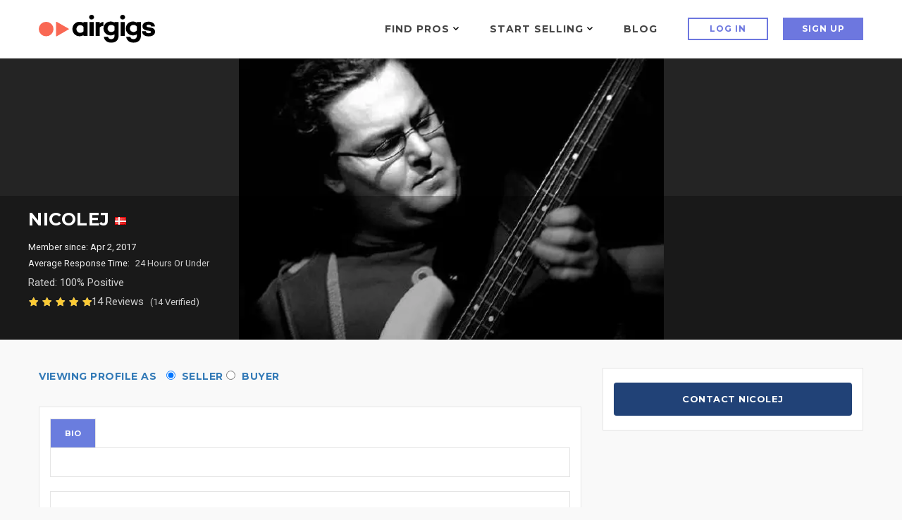

--- FILE ---
content_type: text/html; charset=UTF-8
request_url: https://www.airgigs.com/user/Nicolej
body_size: 33096
content:
<!DOCTYPE html>
<html lang="en">
<head>
    <meta charset="utf-8">
    <meta name="viewport" content="width=device-width, initial-scale=1.0">
    <meta name="description" content="">
    <meta name="author" content="Nicolej ">
            
    <link rel="shortcut icon" href="https://www.airgigs.com/style/images/favicon2.png">
    <title>Nicolej - AirGigs.com</title>
            
    
    
    <link rel="preconnect" href="https://fonts.googleapis.com">
    <link rel="preconnect" href="https://fonts.gstatic.com" crossorigin>
    <link href="https://fonts.googleapis.com/css2?family=Lato:ital,wght@0,300;0,400;0,700;1,300;1,400;1,700&family=Montserrat:wght@400;500;600;700&family=Roboto:wght@300;400;500;700&display=swap" rel="stylesheet">
    
    <link href="https://www.airgigs.com/bower_components/growl/stylesheets/jquery.growl.css?1613085767" rel="stylesheet" type="text/css" />
    <link href="https://www.airgigs.com/style/sidebar/sidebar.css?1763008139" rel="preload" as="style" onload="this.onload=null;this.rel='stylesheet'">
    <link href="https://www.airgigs.com/style/css/modals/type-selected.css?" rel="preload" as="style" onload="this.onload=null;this.rel='stylesheet'" />
    <!-- Bootstrap core CSS -->
        
        <link href="https://www.airgigs.com/style/css/bootstrap.min.css?1763007998" rel="stylesheet">
        <link href="https://www.airgigs.com/style/css/plugins.min.css?1763008000" rel="preload" as="style" onload="this.onload=null;this.rel='stylesheet'">
        <link href="https://www.airgigs.com/style/css/animate.css?1763007997" rel="preload" as="style" onload="this.onload=null;this.rel='stylesheet'">

        <link href="https://www.airgigs.com/style/style.min.css?1763008117&t=20230307" rel="preload" as="style" onload="this.onload=null;this.rel='stylesheet'">
        

        <link href="https://www.airgigs.com/resources/css/build/airgigs.min.css?1763007986" rel="stylesheet">
        <link href="https://www.airgigs.com/resources/css/layout/footer.css" rel="preload" as="style" onload="this.onload=null;this.rel='stylesheet'">
        
        <link href="/resources/css/build/filters.min.css?1763007986" rel="stylesheet">

        <link rel="preload" href="https://www.airgigs.com/style/css/sort-by.css?1763007999" as="style" onload="this.onload=null;this.rel='stylesheet'">
        <link href="https://www.airgigs.com/style/css/new-filters.css?1763007999" rel="preload" as="style" onload="this.onload=null;this.rel='stylesheet'">
        <link href="https://www.airgigs.com/style/css/color/purple.css?" rel="preload" as="style" onload="this.onload=null;this.rel='stylesheet'">
        <link href="https://www.airgigs.com/style/type/icons.css?1763008113" rel="preload" as="style" onload="this.onload=null;this.rel='stylesheet'">
        <link href="https://www.airgigs.com/style/fonts/font-awesome-4.7.0/css/font-awesome.min.css?1763008140" rel="preload" as="style" onload="this.onload=null;this.rel='stylesheet'" />
        <link href="https://cdnjs.cloudflare.com/ajax/libs/bootstrap-social/5.1.1/bootstrap-social.min.css" rel="preload" as="style" onload="this.onload=null;this.rel='stylesheet'" />
        <link href="https://www.airgigs.com/style/css/styles-soundcloud.min.css?1763007998" rel="preload" as="style" onload="this.onload=null;this.rel='stylesheet'" />
        <link href="https://www.airgigs.com/style/css/mediaelementplayer.css?1763007998" rel="preload" as="style" onload="this.onload=null;this.rel='stylesheet'" />
        
        
        
        
        
                    <link href="https://www.airgigs.com/style/libs/dropzone/basic.css?1763008138" rel="preload" as="style" onload="this.onload=null;this.rel='stylesheet'">
            <link href="https://www.airgigs.com/style/libs/dropzone/dropzone.css?1763008138" rel="preload" as="style" onload="this.onload=null;this.rel='stylesheet'">
        
            <link href="https://www.airgigs.com/style/libs/select2/select2.min.css?1763008139" rel="preload" as="style" onload="this.onload=null;this.rel='stylesheet'">
        <link href="https://www.airgigs.com/style/libs/jquery-ui-1.12.1.sorting/jquery-ui.min.css?1763008127" rel="preload" as="style" onload="this.onload=null;this.rel='stylesheet'">
        <link href="https://www.airgigs.com/style/libs/select2.sortable/jquery-ui.theme.min.css?" rel="preload" as="style" onload="this.onload=null;this.rel='stylesheet'">
    
        <link href="/style/libs/jq-autocomplete/jquery.autocomplete.css?1763008139" rel="preload" as="style" onload="this.onload=null;this.rel='stylesheet'">
        <link href="/style/custom.min.css?1763008009" rel="preload" as="style" onload="this.onload=null;this.rel='stylesheet'">
    
    
    <link href="/style/css/quill.min.css" rel="stylesheet">

    <script>
  !function(f,b,e,v,n,t,s)
  {if(f.fbq)return;n=f.fbq=function(){n.callMethod?
  n.callMethod.apply(n,arguments):n.queue.push(arguments)};
  if(!f._fbq)f._fbq=n;n.push=n;n.loaded=!0;n.version='2.0';
  n.queue=[];t=b.createElement(e);t.async=!0;
  t.src=v;s=b.getElementsByTagName(e)[0];
  s.parentNode.insertBefore(t,s)}(window, document,'script',
  'https://connect.facebook.net/en_US/fbevents.js');
  fbq('init', '2004270853189818');
  fbq('track', 'PageView');
</script>
<noscript><img height="1" width="1" style="display:none"
  src="https://www.facebook.com/tr?id=2004270853189818&ev=PageView&noscript=1"
/></noscript>
    

    

    
    <link href="https://www.airgigs.com/style/paypal.css?1763008117" rel="stylesheet">
        <link href="https://www.airgigs.com/style/skeleton.css?1763008008" rel="stylesheet">
    <meta property="og:title"              content="Nicolej - AirGigs.com" />
    <meta property="og:description"        content="" />

    <meta name="twitter:card" content="summary_large_image">
    <meta name="twitter:title" content="Nicolej - AirGigs.com" />
    <meta name="twitter:description" content="" />

    
    <!-- HTML5 shim and Respond.js for IE8 support of HTML5 elements and media queries -->
    <!-- WARNING: Respond.js doesn't work if you view the page via file:// -->
    <!--[if lt IE 9]>
    <script src="https://oss.maxcdn.com/html5shiv/3.7.2/html5shiv.min.js"></script>
    <script src="https://oss.maxcdn.com/respond/1.4.2/respond.min.js"></script>
    <![endif]-->
    <script type="application/javascript">
        var soundCloudUrl = null;
    </script>

    <script src="https://cdn.withpersona.com/dist/persona-v4.7.1.js"></script>
    <script src="https://www.airgigs.com/style/js/jquery.min.js?1763008144"></script>
    <script src="https://www.airgigs.com/bower_components/growl/javascripts/jquery.growl.js?1613085766" type="text/javascript"></script>
    <link href="https://www.airgigs.com/bower_components/growl/stylesheets/jquery.growl.css?1613085767" rel="stylesheet" type="text/css" />
    
               <script>
                var initOpts = {
                  projectKey: 'vGujMFstwXPEUo1EYTMj',
                  ingestPoint: "https://replay.airgigs.com/ingest",
                  defaultInputMode: 0,
                  obscureTextNumbers: false,
                  obscureTextEmails: true,
                };
                var startOpts = { userID: '' };
                                
                    (function(A,s,a,y,e,r){
                      r=window.OpenReplay=[e,r,y,[s-1, e]];
                      s=document.createElement('script');s.src=A;s.async=!a;
                      document.getElementsByTagName('head')[0].appendChild(s);
                      r.start=function(v){r.push([0])};
                      r.stop=function(v){r.push([1])};
                      r.setUserID=function(id){r.push([2,id])};
                      r.setUserAnonymousID=function(id){r.push([3,id])};
                      r.setMetadata=function(k,v){r.push([4,k,v])};
                      r.event=function(k,p,i){r.push([5,k,p,i])};
                      r.issue=function(k,p){r.push([6,k,p])};
                      r.isActive=function(){return false};
                      r.getSessionToken=function(){};
                    })("//static.openreplay.com/3.5.10/openreplay-assist.js",1,0,initOpts,startOpts);
                
              </script>
        
        <script>
            function logRocketEvent(name, data = {}) {
                // for checking the event is really trigged
                console.log(name);
                            }
        </script>

        
    
    
            <script type="text/javascript">
            var _gaq = _gaq || [];
            _gaq.push(['_setAccount', 'UA-29375286-1']);
            _gaq.push(['_setDomainName', 'airgigs.com']);
            _gaq.push(['_trackPageview']);
            (function() {
                var ga = document.createElement('script'); ga.type = 'text/javascript'; ga.async = true;
                ga.src = ('https:' == document.location.protocol ? 'https://ssl' : 'http://www') + '.google-analytics.com/ga.js';
                var s = document.getElementsByTagName('script')[0]; s.parentNode.insertBefore(ga, s);
            })();
        </script>
        <!-- Google tag (gtag.js) -->
        <script async src="https://www.googletagmanager.com/gtag/js?id=G-XXSFHDS416"></script>
        <script>
          window.dataLayer = window.dataLayer || [];
          function gtag(){ dataLayer.push(arguments); }
          gtag('js', new Date());

          gtag('config', 'G-XXSFHDS416');
        </script>
        
        <!-- Google Tag Manager -->
        <script>(function(w,d,s,l,i){w[l]=w[l]||[];w[l].push({'gtm.start':
        new Date().getTime(),event:'gtm.js'});var f=d.getElementsByTagName(s)[0],
        j=d.createElement(s),dl=l!='dataLayer'?'&l='+l:'';j.async=true;j.src=
        'https://www.googletagmanager.com/gtm.js?id='+i+dl;f.parentNode.insertBefore(j,f);
        })(window,document,'script','dataLayer','GTM-M8HCXPK');</script>
        <!-- End Google Tag Manager -->
    
    <link rel="canonical" href="https://www.airgigs.com/user/Nicolej" />
    <script>
        function onWrapperLoad() {
            var _wrap = document.getElementById('main-wrapper-body');
            if(_wrap) {
                _wrap.style.visibility='visible';
            }  
        }
         
        setTimeout(function() {
            onWrapperLoad();
        }, 600); 
    </script>

    <script>
      var google_client;
      var google_access_token;
      
      function initGoogleClient() {
          google_client = google.accounts.oauth2.initTokenClient({
            client_id: document.getElementById("google_client_id").value,
            scope: 'https://www.googleapis.com/auth/drive.file',
            callback: (tokenResponse) => {
              google_access_token = tokenResponse.access_token;
            },
          });
      }
      
      function getGoogleToken() {
        google_client.requestAccessToken();
      }
      
    </script>
    
    <script src="https://accounts.google.com/gsi/client" onload="initGoogleClient()" async defer></script>
    
            
            <script type="text/javascript">
            (function(e,c){if(!c.__SV){var l,h;window.mixpanel=c;c._i=[];c.init=function(q,r,f){function t(d,a){var g=a.split(".");2==g.length&&(d=d[g[0]],a=g[1]);d[a]=function(){d.push([a].concat(Array.prototype.slice.call(arguments,0)))}}var b=c;"undefined"!==typeof f?b=c[f]=[]:f="mixpanel";b.people=b.people||[];b.toString=function(d){var a="mixpanel";"mixpanel"!==f&&(a+="."+f);d||(a+=" (stub)");return a};b.people.toString=function(){return b.toString(1)+".people (stub)"};l="disable time_event track track_pageview track_links track_forms track_with_groups add_group set_group remove_group register register_once alias unregister identify name_tag set_config reset opt_in_tracking opt_out_tracking has_opted_in_tracking has_opted_out_tracking clear_opt_in_out_tracking start_batch_senders start_session_recording stop_session_recording people.set people.set_once people.unset people.increment people.append people.union people.track_charge people.clear_charges people.delete_user people.remove".split(" ");
            for(h=0;h<l.length;h++)t(b,l[h]);var n="set set_once union unset remove delete".split(" ");b.get_group=function(){function d(p){a[p]=function(){b.push([g,[p].concat(Array.prototype.slice.call(arguments,0))])}}for(var a={},g=["get_group"].concat(Array.prototype.slice.call(arguments,0)),m=0;m<n.length;m++)d(n[m]);return a};c._i.push([q,r,f])};c.__SV=1.2;var k=e.createElement("script");k.type="text/javascript";k.async=!0;k.src="undefined"!==typeof MIXPANEL_CUSTOM_LIB_URL?MIXPANEL_CUSTOM_LIB_URL:"file:"===
            e.location.protocol&&"//cdn.mxpnl.com/libs/mixpanel-2-latest.min.js".match(/^\/\//)?"https://cdn.mxpnl.com/libs/mixpanel-2-latest.min.js":"//cdn.mxpnl.com/libs/mixpanel-2-latest.min.js";e=e.getElementsByTagName("script")[0];e.parentNode.insertBefore(k,e)}})(document,window.mixpanel||[])

            mixpanel.init('{$mixpanel_token}', {
                autocapture: true,
                record_sessions_percent: 0,
            })
            
            {if $smarty.session.USERID}
                // Identify logged-in user
                mixpanel.identify('{$smarty.session.USERID}');
                mixpanel.people.set({
                    '$email': '{$smarty.session.EMAIL}',
                    '$name': '{$smarty.session.FULLNAME}',
                    'username': '{$smarty.session.USERNAME}'
                });
            {/if}
            </script>
        
    </head>
<style>
    .light-wrapper {
        min-height: calc(100vh - 70px);
    }
    .icon-s-googleplus {
        display: none !important;
    }
    #vocal_description > div {
        display: none;
    }
</style>
<body>
    
        <!-- Google Tag Manager (noscript) -->
        <noscript><iframe src="https://www.googletagmanager.com/ns.html?id=GTM-M8HCXPK"
        height="0" width="0" style="display:none;visibility:hidden"></iframe></noscript>
        <!-- End Google Tag Manager (noscript) -->
    
            <div id="preloader"><div id="status"><div class="spinner"></div></div></div>
        <div class="body-wrapper">  
    
    
    <input type="hidden" id="google_client_id" name="google_client_id" value="714513412455-d6geoavcck6p89ojccrnk5qrf38dtflk.apps.googleusercontent.com" />
    
<div class="airgigs__navbar" >
    <div class="row" id="smartabanner" style="display: none;">
    <div class="smartbanner" style="border: 1px solid #6a7dde;">
    <div class="smartbanner-container">
        <a href="#" id="smb-close" class="smartbanner-close">&times;</a>
        <span class="smartbanner-icon"></span>
        <div class="smartbanner-info">
            <div class="smartbanner-title">Airgigs App</div>
            <div>Airgigs Inc.</div>
        </div>
        <a onclick="navigate()" class="smartbanner-button">
            <span class="smartbanner-button-text">Open In App</span>
        </a>
    </div>
    </div>
</div>

<style>
#smartabanner {
    display: none;
}
@media only screen and (max-width: 768px) {
.smartbanner {
    display: block;
    left:0;top:0;
    height:78px;
    width: 100%;
    font-family: "Helvetica Neue", helvetica, arial, sans-serif;
    background:#fff;
    overflow:hidden;
    margin-bottom: 10px;
    -webkit-font-smoothing:antialiased;
    -webkit-text-size-adjust:none;
}
.smartbanner-container {
    margin:0 auto;
}
.smartbanner-close {
    position:absolute;
    left:7px;top:7px;
    display:block;
    font-family:'ArialRoundedMTBold',Arial;
    font-size:15px;
    text-align:center;
    text-decoration:none;
    border-radius:14px;
    -webkit-font-smoothing:subpixel-antialiased;
    border:0;
    width:17px;
    height:17px;
    line-height:17px;
    color:#b1b1b3;
    background:#efefef;
}
.smartbanner-close:active,.smartbanner-close:hover {
    color:#333;
}
.smartbanner-icon{
    position:absolute;
    left:30px;
    top:10px;
    display:block;
    width:57px;
    height:57px;
    background-color: #fff;
    background-size:cover;
    background-image: url("/style/images/isologo.svg");
}
.smartbanner-info{
    position:absolute;
    left:98px;
    top:15px;
    width:44%;
    font-size:12px;
    line-height:1.2em;
    font-weight:bold;
    color:#999;
}
.smartbanner-title {
    font-size:15px;
    line-height:17px;
    color:#000;
    font-weight:bold;
}
.smartbanner-button{
    position:absolute;
    right:20px;
    top:24px;
    border-bottom:3px solid ##6d77df;
    padding:0 10px;
    min-width:12%;
    height:46px;
    font-size:14px;
    line-height:24px;
    text-align:center;
    font-weight:bold;
    color:#fff;
    background-color:#6d77df;
    text-decoration:none;
    border-radius:5px;
}
.smartbanner-button:hover {
    color: #fff;
}
.smartbanner-button-text {
    text-align:center;
    display:block;
    padding:11px 22px;
}
}
.headline__btns.headline__btns--sticky-appbanner{
  position:-webkit-sticky;
  position:sticky;
  top:115px;
  z-index:4;
  background:#f9f9f9;
  padding:12px 20px;
  margin-left:-20px;
  margin-right:-20px
}

</style>

<script>
document.addEventListener('DOMContentLoaded', function() {

    const closeBtn = document.getElementById('smb-close');
    const smartbanner = document.getElementById('smartabanner')
    const headlineBtnsCss = document.getElementById('headline__btns');

    closeBtn.addEventListener('click', (event) => {
        setCookie('appbanner_closed', true);
        smartbanner.style.display = 'none';

        if (headlineBtnsCss) {  // Check if headlineBtnsCss exists
            headlineBtnsCss.classList.add('headline__btns--sticky');
            headlineBtnsCss.classList.remove('headline__btns--sticky-appbanner');
        }
    });

    if((/iPad|iPhone|iPod/i.test(navigator.userAgent))) {
        smartbanner.style.display = 'none';

        if (headlineBtnsCss) {  // Check if headlineBtnsCss exists
            headlineBtnsCss.classList.add('headline__btns--sticky');
            headlineBtnsCss.classList.remove('headline__btns--sticky-appbanner');
        }
    }

    showBanner();

    function showBanner() {
        var isClosed = getCookie('appbanner_closed');

        if(isClosed) {
            smartbanner.style.display = 'none';

            if (headlineBtnsCss) {  // Check if headlineBtnsCss exists
                headlineBtnsCss.classList.add('headline__btns--sticky');
                headlineBtnsCss.classList.remove('headline__btns--sticky-appbanner');
            }
        }
    }

    function setCookie(cname, cvalue) {
        var expires = "expires=''";
        document.cookie = cname + "="+ cvalue +";" + expires + ";path=/";
    }

    function getCookie(cname) {
        var name = cname + "=";
        var decodedCookie = decodeURIComponent(document.cookie);
        var ca = decodedCookie.split(';');
        for(var i = 0; i <ca.length; i++) {
        var c = ca[i];
        while (c.charAt(0) == ' ') {
            c = c.substring(1);
        }
        if (c.indexOf(name) == 0) {
            return c.substring(name.length, c.length);
        }
        }
        return "";
    }

    function navigate() {   

        if((/Mobi|Android/i.test(navigator.userAgent))){
            const url = "intent://airgigs.com/#Intent;scheme=comairgigs;package=com.airgigs.airgigs;end";
            window.location.replace(url);
        } 

        if(/Mobi|iPad|iPhone|iPod/i.test(navigator.userAgent)){
            const url = "https://apps.apple.com/gb/app/airgigs/id1610898569";
            window.location.replace(url);
        }
    }

    if (smartbanner.style.display === 'none' || smartbanner.style.display === '') {
        if (headlineBtnsCss) {  // Check if headlineBtnsCss exists
            headlineBtnsCss.classList.add('headline__btns--sticky');
            headlineBtnsCss.classList.remove('headline__btns--sticky-appbanner');
        }
    }

    if (smartbanner.style.display !== 'none') {
        if (headlineBtnsCss) {  // Check if headlineBtnsCss exists
            headlineBtnsCss.classList.remove('headline__btns--sticky');
            headlineBtnsCss.classList.add('headline__btns--sticky-appbanner');
        }
    }
});
</script>
    
    <div class="airgigs__navbar--wrap" >
        <div class="airgigs__navbar--logo">
    <a href="/"><img src="/style/images/logo.svg" alt="AirGigs.com" /></a>
</div>
        <nav class="airgigs__navbar--nav" >
            <ul class="airgigs__navbar--links">
                                    <li class="airgigs__navbar--item" data-menu="find-pros" id="megamenuAreaFindPro">
    <a title="Find Pros" href="/home" class="megamenu__trigger" tabindex="0" id="megamenuBtnFindPro" aria-haspopup="true">

    Find Pros
    <svg xmlns="http://www.w3.org/2000/svg" width="8" height="5">
    <path d="M3.995 2.994L.978 0 0 1.051 3.995 5 8 1.051 7.022 0z"/>
    </svg>
    </a>
    <div id="megamenuFindPro" class="megamenu megamenu__findpro" aria-labelledby="megamenuBtnFindPro">
        <div id="megamenuFindProClose" class="megamenu__close"></div>
        <div class="container">
        <div class="megamenu__wrap">
        <div class="megamenu__nav">
            <h4 class="megamenu__nav--title">Top Categories</h4>
            
            <ul class="megamenu__nav--items" role="menu">

                        <li role="menuitem" tabindex="0" aria-haspopup="true" aria-expanded="true" class="megamenu__nav--item is-active" >
                <a href="#">Vocalists & Voiceover</a>
                <div class="megamenu__nav--item__sublevel">
                <h5>Vocalists & Voiceover</h5>
                <ul role="menu">
                                <li role="presentation"><a class="megamenu__nav--item--link" href="/categories/online-male-vocalist-for-hire" role="menuitem" tabindex="0">Male Vocals</a></li>
                                <li role="presentation"><a class="megamenu__nav--item--link" href="/categories/online-female-vocalist-for-hire" role="menuitem" tabindex="0">Female Vocals</a></li>
                                <li role="presentation"><a class="megamenu__nav--item--link" href="/search?query=backing%20vocals" role="menuitem" tabindex="0">Backing Vocals</a></li>
                                <li role="presentation"><a class="megamenu__nav--item--link" href="/tags/online-vocalist-for-hire/edm" role="menuitem" tabindex="0">EDM Vocals</a></li>
                                <li role="presentation"><a class="megamenu__nav--item--link" href="/search?query=metal%20vocals" role="menuitem" tabindex="0">Metal Vocals</a></li>
                                <li role="presentation"><a class="megamenu__nav--item--link" href="/search?query=country%20vocals" role="menuitem" tabindex="0">Country Vocals</a></li>
                                <li role="presentation"><a class="megamenu__nav--item--link" href="/search?query=rock%20vocals" role="menuitem" tabindex="0">Rock Vocals</a></li>
                                <li role="presentation"><a class="megamenu__nav--item--link" href="/categories/hire-rappers" role="menuitem" tabindex="0">Rap Artists</a></li>
                                <li role="presentation"><a class="megamenu__nav--item--link" href="/categories/Voiceovers" role="menuitem" tabindex="0">Voiceovers</a></li>
                                </ul>

                                </div>
            </li>
                        <li role="menuitem" tabindex="0" aria-haspopup="true" aria-expanded="true" class="megamenu__nav--item " >
                <a href="#">Mixing & Mastering</a>
                <div class="megamenu__nav--item__sublevel">
                <h5>Mixing & Mastering</h5>
                <ul role="menu">
                                <li role="presentation"><a class="megamenu__nav--item--link" href="/categories/mixing-engineers-for-hire" role="menuitem" tabindex="0">Mixing Engineers</a></li>
                                <li role="presentation"><a class="megamenu__nav--item--link" href="/categories/mastering-engineers-for-hire" role="menuitem" tabindex="0">Mastering Engineers</a></li>
                                <li role="presentation"><a class="megamenu__nav--item--link" href="/categories/audio-editing-gigs" role="menuitem" tabindex="0">Audio Editing</a></li>
                                <li role="presentation"><a class="megamenu__nav--item--link" href="/categories/song-remixer" role="menuitem" tabindex="0">Remixes</a></li>
                                <li role="presentation"><a class="megamenu__nav--item--link" href="/search?query=Analog%20Mixing" role="menuitem" tabindex="0">Analog Mix / Master</a></li>
                                </ul>

                                </div>
            </li>
                        <li role="menuitem" tabindex="0" aria-haspopup="true" aria-expanded="true" class="megamenu__nav--item " >
                <a href="#">Song Production</a>
                <div class="megamenu__nav--item__sublevel">
                <h5>Song Production</h5>
                <ul role="menu">
                                <li role="presentation"><a class="megamenu__nav--item--link" href="/categories/Arrangements" role="menuitem" tabindex="0">Arrangements</a></li>
                                <li role="presentation"><a class="megamenu__nav--item--link" href="/categories/backing-bands-rhythm-section-for-hire" role="menuitem" tabindex="0">Backing Bands</a></li>
                                <li role="presentation"><a class="megamenu__nav--item--link" href="/categories/music-production-consultations" role="menuitem" tabindex="0">Consultations</a></li>
                                <li role="presentation"><a class="megamenu__nav--item--link" href="/categories/custom-backing-tracks" role="menuitem" tabindex="0">Backing Tracks</a></li>
                                <li role="presentation"><a class="megamenu__nav--item--link" href="/categories/online-beat-makers-for-hire" role="menuitem" tabindex="0">Beat Makers</a></li>
                                <li role="presentation"><a class="megamenu__nav--item--link" href="/categories/demo-production" role="menuitem" tabindex="0">Full Song Production</a></li>
                                </ul>

                                </div>
            </li>
                        <li role="menuitem" tabindex="0" aria-haspopup="true" aria-expanded="true" class="megamenu__nav--item " >
                <a href="#">Songwriting</a>
                <div class="megamenu__nav--item__sublevel">
                <h5>Songwriting</h5>
                <ul role="menu">
                                <li role="presentation"><a class="megamenu__nav--item--link" href="/categories/songwriters-for-hire-online" role="menuitem" tabindex="0">Songwriters</a></li>
                                <li role="presentation"><a class="megamenu__nav--item--link" href="/search?query=topline" role="menuitem" tabindex="0">Topline</a></li>
                                </ul>

                                </div>
            </li>
                        <li role="menuitem" tabindex="0" aria-haspopup="true" aria-expanded="true" class="megamenu__nav--item " >
                <a href="#">Guitars & Folk Strings</a>
                <div class="megamenu__nav--item__sublevel">
                <h5>Guitars & Folk Strings</h5>
                <ul role="menu">
                                <li role="presentation"><a class="megamenu__nav--item--link" href="/categories/session-guitarists" role="menuitem" tabindex="0">Electric</a></li>
                                <li role="presentation"><a class="megamenu__nav--item--link" href="/search?query=acoustic%20guitar" role="menuitem" tabindex="0">Acoustic</a></li>
                                <li role="presentation"><a class="megamenu__nav--item--link" href="/search?query=slide%20guitar" role="menuitem" tabindex="0">Slide</a></li>
                                <li role="presentation"><a class="megamenu__nav--item--link" href="/search?query=pedal%20steel" role="menuitem" tabindex="0">Pedal Steel</a></li>
                                <li role="presentation"><a class="megamenu__nav--item--link" href="/search?query=Lap%20steel" role="menuitem" tabindex="0">Lap Steel</a></li>
                                <li role="presentation"><a class="megamenu__nav--item--link" href="/search?query=banjo" role="menuitem" tabindex="0">Banjo</a></li>
                                <li role="presentation"><a class="megamenu__nav--item--link" href="/search?query=mandolin" role="menuitem" tabindex="0">Mandolin</a></li>
                                <li role="presentation"><a class="megamenu__nav--item--link" href="/search?query=dobro" role="menuitem" tabindex="0">Dobro</a></li>
                                <li role="presentation"><a class="megamenu__nav--item--link" href="/search?query=sitar" role="menuitem" tabindex="0">Sitar</a></li>
                                </ul>

                                </div>
            </li>
                        <li role="menuitem" tabindex="0" aria-haspopup="true" aria-expanded="true" class="megamenu__nav--item " >
                <a href="#">Piano, Keys Synth</a>
                <div class="megamenu__nav--item__sublevel">
                <h5>Piano, Keys Synth</h5>
                <ul role="menu">
                                <li role="presentation"><a class="megamenu__nav--item--link" href="/search?query=piano" role="menuitem" tabindex="0">Piano</a></li>
                                <li role="presentation"><a class="megamenu__nav--item--link" href="/search?query=rhodes" role="menuitem" tabindex="0">Rhodes</a></li>
                                <li role="presentation"><a class="megamenu__nav--item--link" href="/search?query=Hammond%20" role="menuitem" tabindex="0">Hammond Organ</a></li>
                                <li role="presentation"><a class="megamenu__nav--item--link" href="/categories/online-piano-keys-synth" role="menuitem" tabindex="0">Synths</a></li>
                                </ul>

                                </div>
            </li>
                        <li role="menuitem" tabindex="0" aria-haspopup="true" aria-expanded="true" class="megamenu__nav--item " >
                <a href="#">Drums & Percussion</a>
                <div class="megamenu__nav--item__sublevel">
                <h5>Drums & Percussion</h5>
                <ul role="menu">
                                <li role="presentation"><a class="megamenu__nav--item--link" href="/categories/online-drum-sessions" role="menuitem" tabindex="0">Session Drummers</a></li>
                                <li role="presentation"><a class="megamenu__nav--item--link" href="/categories/hire-a-percussionist-online" role="menuitem" tabindex="0">Percussion</a></li>
                                <li role="presentation"><a class="megamenu__nav--item--link" href="/search?query=Programmed%20Drums" role="menuitem" tabindex="0">Programmed Drums</a></li>
                                </ul>

                                </div>
            </li>
                        <li role="menuitem" tabindex="0" aria-haspopup="true" aria-expanded="true" class="megamenu__nav--item " >
                <a href="#">Arrangements & Pre-Production</a>
                <div class="megamenu__nav--item__sublevel">
                <h5>Arrangements & Pre-Production</h5>
                <ul role="menu">
                                <li role="presentation"><a class="megamenu__nav--item--link" href="/categories/Arrangements" role="menuitem" tabindex="0">Arrangers</a></li>
                                <li role="presentation"><a class="megamenu__nav--item--link" href="/categories/Music-Transcription-Services" role="menuitem" tabindex="0">Transcription</a></li>
                                <li role="presentation"><a class="megamenu__nav--item--link" href="/categories/music-production-consultations" role="menuitem" tabindex="0">Consultations</a></li>
                                </ul>

                                </div>
            </li>
                        <li role="menuitem" tabindex="0" aria-haspopup="true" aria-expanded="true" class="megamenu__nav--item " >
                <a href="#">Strings</a>
                <div class="megamenu__nav--item__sublevel">
                <h5>Strings</h5>
                <ul role="menu">
                                <li role="presentation"><a class="megamenu__nav--item--link" href="/search?query=Violin" role="menuitem" tabindex="0">Violin</a></li>
                                <li role="presentation"><a class="megamenu__nav--item--link" href="/search?query=viola" role="menuitem" tabindex="0">Viola</a></li>
                                <li role="presentation"><a class="megamenu__nav--item--link" href="/search?query=cello" role="menuitem" tabindex="0">Cello</a></li>
                                <li role="presentation"><a class="megamenu__nav--item--link" href="/search?query=string%20quartet" role="menuitem" tabindex="0">Quartets</a></li>
                                </ul>

                                </div>
            </li>
                        <li role="menuitem" tabindex="0" aria-haspopup="true" aria-expanded="true" class="megamenu__nav--item " >
                <a href="#">Bass</a>
                <div class="megamenu__nav--item__sublevel">
                <h5>Bass</h5>
                <ul role="menu">
                                <li role="presentation"><a class="megamenu__nav--item--link" href="/categories/online-bassist-for-hire" role="menuitem" tabindex="0">Electric</a></li>
                                <li role="presentation"><a class="megamenu__nav--item--link" href="/search?query=upright%20bass" role="menuitem" tabindex="0">Acoustic / Upright</a></li>
                                </ul>

                                </div>
            </li>
                        <li role="menuitem" tabindex="0" aria-haspopup="true" aria-expanded="true" class="megamenu__nav--item " >
                <a href="#">Horns</a>
                <div class="megamenu__nav--item__sublevel">
                <h5>Horns</h5>
                <ul role="menu">
                                <li role="presentation"><a class="megamenu__nav--item--link" href="/search?query=saxophone" role="menuitem" tabindex="0">Saxophone</a></li>
                                <li role="presentation"><a class="megamenu__nav--item--link" href="/search?query=trumpet" role="menuitem" tabindex="0">Trumpet</a></li>
                                <li role="presentation"><a class="megamenu__nav--item--link" href="/search?query=bassoon" role="menuitem" tabindex="0">Bassoon</a></li>
                                <li role="presentation"><a class="megamenu__nav--item--link" href="/search?query=horn%20section" role="menuitem" tabindex="0">Sections</a></li>
                                </ul>

                                </div>
            </li>
            
            </ul>
            
            <div class="megamenu__nav--footer">
            <a href="/home" class="btn2 btn2-outline btn2-orange">See all categories</a>
            </div>
            
        
        </div>
        <div class="megamenu__right">
            <h3>Want talent to come to you?</h3>
            <a class="btn2 btn2-orange show-signup" href="/manage_jobs?create_job=1">Post your project</a>
        </div>
        </div>
        </div>
    </div>
</li>                    <li class="airgigs__navbar--item" id="megamenuAreaStartSelling">
    <a href="#" class="megamenu__trigger" aria-haspopup="true" tabindex="0" id="megamenuBtnStartSelling" >
        Start Selling
        <svg xmlns="http://www.w3.org/2000/svg" width="8" height="5">   
        <path d="M3.995 2.994L.978 0 0 1.051 3.995 5 8 1.051 7.022 0z"/>
        </svg>
    </a>
    <div id="megamenuStartSell" class="megamenu megamenu__start-selling">
        <div id="megamenuStartSellingClose" class="megamenu__close"></div>
        <div class="container">
        <div class="megamenu__wrap">
        <div class="megamenu__start-selling--col megamenu__start-selling--left-col">
            <h3>Are you a Music Pro looking to sell your services?</h3>
            <p>
            Become part of the AirGigs community and help songwriters, music creators and producers bring their projects to life. Sign up today and post your service listing, or browse our artists wanted board to find creators who are looking for your services.
             <a href="https://www.airgigs.com/signup" class="show-signup">Sign up today for more info!</a></p>
            <a href="https://www.airgigs.com/signup" class="btn2 btn-purple show-signup">sign up now!</a>
            </div>

            <div class="megamenu__start-selling--col megamenu__start-selling--center-col">
            <h3>Artists Wanted</h3>
            <img src="/style/images/airgigs_startselling.png" class="megamenu__start-selling--img" />
            <p>Are you a studio professional who loves to play, sing, mix, jam, rock or roll?
            Are you a musician with mad skills and a desire to help others create that sweet, sweet music?</p>
            <a href="https://www.airgigs.com/job_board" class="btn2 btn2-orange">View Recent Projects</a>
            </div>

            <div class="megamenu__start-selling--col megamenu__start-selling--right-col">
            <h3>Why Sell On AirGigs?</h3>
            <ul class="megamenu__start-selling--list">
                <li>Be part of a fast growing community of music professionals</li>
                <li>No cost to join</li>
                <li>No membership fees</li>
                <li>Seller protection</li>
                <li>Cash bonuses and more</li>
                <li>Support by music production pros</li>
            </ul>
            <a href="https://help.airgigs.com/help/seller-questions" class="btn2 btn2-orange">See Seller FAQ</a>
            </div>
        </div>
        </div>
    </div>
</li>                    <li class="airgigs__navbar--item"><a href="https://blog.airgigs.com">Blog</a></li> 
                    <li class="airgigs__navbar--item nav__login nav__login--a "><a href="https://www.airgigs.com/login" 
class="btn2 btn2-purple btn2-outline show-login">Log In</a></li>
<li class="airgigs__navbar--item nav__login show-signup"><a href="https://www.airgigs.com/signup" 
class="btn2 btn2-purple is-active show-signup">Sign Up</a></li>
                            </ul>

            
                        
            <div class="nav__burger">
    <a id="AG__menu--trigger" class="airgigs__navbar--hamburguer">
        <i></i>
    </a>
</div>        </nav>
    </div>
</div>

<nav id="AG__menu" class="AG__menu">
	<div class="AG__menu__wrap">
		<ul data-menu="main" class="AG__menu__level AG__menu__main">
						<li class="AG__menu__item">
    <a class="AG__menu__link" data-submenu="submenu-findpro" data-name="Find Pro" href="#">
    Find Pros
        <svg xmlns="http://www.w3.org/2000/svg" width="9" height="15">
        <path fill="#000" fill-rule="evenodd" d="M5.389 7.51L0 13.166 1.892 15 9 7.51 1.892 0 0 1.834z"/>
        </svg>
    </a>
</li>			<li class="AG__menu__item">
<a class="AG__menu__link" href="#">Start Selling</a>
</li>
							<li class="AG__menu__item">
<a class="AG__menu__link" href="https://blog.airgigs.com">
Blog
</a>
</li>						
			    <li class="AG__menu__item AG__menu__item--btns"><a class="AG__menu__link AG__menu__btn btn-outline show-login" href="/login">Login</a></li>
    <li class="AG__menu__item"><a class="AG__menu__link AG__menu__btn show-signup" href="/signup">Signup</a></li>
					</ul>

		<ul data-menu="submenu-findpro" class="AG__menu__level AG__menu__sublevel AG__menu__findpro">
    <li class="">
        <h2 class="AG__menu__item--title">FIND PROS</h2>
    </li>
        <li class="AG__menu__item">
        <a href="#Vocalists & Voiceover" class="AG__menu__link" data-submenu="submenu-findpro-0" data-name="Vocalists & Voiceover">
        Vocalists & Voiceover
        <svg xmlns="http://www.w3.org/2000/svg" width="9" height="15">
        <path fill="#000" fill-rule="evenodd" d="M5.389 7.51L0 13.166 1.892 15 9 7.51 1.892 0 0 1.834z"/>
        </svg>
        </a>
    </li>
        <li class="AG__menu__item">
        <a href="#Mixing & Mastering" class="AG__menu__link" data-submenu="submenu-findpro-1" data-name="Mixing & Mastering">
        Mixing & Mastering
        <svg xmlns="http://www.w3.org/2000/svg" width="9" height="15">
        <path fill="#000" fill-rule="evenodd" d="M5.389 7.51L0 13.166 1.892 15 9 7.51 1.892 0 0 1.834z"/>
        </svg>
        </a>
    </li>
        <li class="AG__menu__item">
        <a href="#Song Production" class="AG__menu__link" data-submenu="submenu-findpro-2" data-name="Song Production">
        Song Production
        <svg xmlns="http://www.w3.org/2000/svg" width="9" height="15">
        <path fill="#000" fill-rule="evenodd" d="M5.389 7.51L0 13.166 1.892 15 9 7.51 1.892 0 0 1.834z"/>
        </svg>
        </a>
    </li>
        <li class="AG__menu__item">
        <a href="#Songwriting" class="AG__menu__link" data-submenu="submenu-findpro-3" data-name="Songwriting">
        Songwriting
        <svg xmlns="http://www.w3.org/2000/svg" width="9" height="15">
        <path fill="#000" fill-rule="evenodd" d="M5.389 7.51L0 13.166 1.892 15 9 7.51 1.892 0 0 1.834z"/>
        </svg>
        </a>
    </li>
        <li class="AG__menu__item">
        <a href="#Guitars & Folk Strings" class="AG__menu__link" data-submenu="submenu-findpro-4" data-name="Guitars & Folk Strings">
        Guitars & Folk Strings
        <svg xmlns="http://www.w3.org/2000/svg" width="9" height="15">
        <path fill="#000" fill-rule="evenodd" d="M5.389 7.51L0 13.166 1.892 15 9 7.51 1.892 0 0 1.834z"/>
        </svg>
        </a>
    </li>
        <li class="AG__menu__item">
        <a href="#Piano, Keys Synth" class="AG__menu__link" data-submenu="submenu-findpro-5" data-name="Piano, Keys Synth">
        Piano, Keys Synth
        <svg xmlns="http://www.w3.org/2000/svg" width="9" height="15">
        <path fill="#000" fill-rule="evenodd" d="M5.389 7.51L0 13.166 1.892 15 9 7.51 1.892 0 0 1.834z"/>
        </svg>
        </a>
    </li>
        <li class="AG__menu__item">
        <a href="#Drums & Percussion" class="AG__menu__link" data-submenu="submenu-findpro-6" data-name="Drums & Percussion">
        Drums & Percussion
        <svg xmlns="http://www.w3.org/2000/svg" width="9" height="15">
        <path fill="#000" fill-rule="evenodd" d="M5.389 7.51L0 13.166 1.892 15 9 7.51 1.892 0 0 1.834z"/>
        </svg>
        </a>
    </li>
        <li class="AG__menu__item">
        <a href="#Arrangements & Pre-Production" class="AG__menu__link" data-submenu="submenu-findpro-7" data-name="Arrangements & Pre-Production">
        Arrangements & Pre-Production
        <svg xmlns="http://www.w3.org/2000/svg" width="9" height="15">
        <path fill="#000" fill-rule="evenodd" d="M5.389 7.51L0 13.166 1.892 15 9 7.51 1.892 0 0 1.834z"/>
        </svg>
        </a>
    </li>
        <li class="AG__menu__item">
        <a href="#Strings" class="AG__menu__link" data-submenu="submenu-findpro-8" data-name="Strings">
        Strings
        <svg xmlns="http://www.w3.org/2000/svg" width="9" height="15">
        <path fill="#000" fill-rule="evenodd" d="M5.389 7.51L0 13.166 1.892 15 9 7.51 1.892 0 0 1.834z"/>
        </svg>
        </a>
    </li>
        <li class="AG__menu__item">
        <a href="#Bass" class="AG__menu__link" data-submenu="submenu-findpro-9" data-name="Bass">
        Bass
        <svg xmlns="http://www.w3.org/2000/svg" width="9" height="15">
        <path fill="#000" fill-rule="evenodd" d="M5.389 7.51L0 13.166 1.892 15 9 7.51 1.892 0 0 1.834z"/>
        </svg>
        </a>
    </li>
        <li class="AG__menu__item">
        <a href="#Horns" class="AG__menu__link" data-submenu="submenu-findpro-10" data-name="Horns">
        Horns
        <svg xmlns="http://www.w3.org/2000/svg" width="9" height="15">
        <path fill="#000" fill-rule="evenodd" d="M5.389 7.51L0 13.166 1.892 15 9 7.51 1.892 0 0 1.834z"/>
        </svg>
        </a>
    </li>
        <li class="AG__menu__item--postyourproject">
        <a href="/home" class="AG__menu__link">See All Categories</a>
    </li>
</ul> 

<ul data-menu="submenu-findpro-0" class="AG__menu__level AG__menu__sublevel AG__menu__findpro" data-name="Vocalists & Voiceover" >
        <li>
        <h2 class="AG__menu__item--title">Vocalists & Voiceover</h2>
        </li>
                <li class="AG__menu__item">
        <a class="AG__menu__link" href="/categories/online-male-vocalist-for-hire">Male Vocals</a>
        </li>
                <li class="AG__menu__item">
        <a class="AG__menu__link" href="/categories/online-female-vocalist-for-hire">Female Vocals</a>
        </li>
                <li class="AG__menu__item">
        <a class="AG__menu__link" href="/search?query=backing%20vocals">Backing Vocals</a>
        </li>
                <li class="AG__menu__item">
        <a class="AG__menu__link" href="/tags/online-vocalist-for-hire/edm">EDM Vocals</a>
        </li>
                <li class="AG__menu__item">
        <a class="AG__menu__link" href="/search?query=metal%20vocals">Metal Vocals</a>
        </li>
                <li class="AG__menu__item">
        <a class="AG__menu__link" href="/search?query=country%20vocals">Country Vocals</a>
        </li>
                <li class="AG__menu__item">
        <a class="AG__menu__link" href="/search?query=rock%20vocals">Rock Vocals</a>
        </li>
                <li class="AG__menu__item">
        <a class="AG__menu__link" href="/categories/hire-rappers">Rap Artists</a>
        </li>
                <li class="AG__menu__item">
        <a class="AG__menu__link" href="/categories/Voiceovers">Voiceovers</a>
        </li>
                <li class="AG__menu__item--postyourproject">
    <a href="/job_board" class="AG__menu__link show-signup">Post your project</a>
        </li>
</ul>
<ul data-menu="submenu-findpro-1" class="AG__menu__level AG__menu__sublevel AG__menu__findpro" data-name="Mixing & Mastering" >
        <li>
        <h2 class="AG__menu__item--title">Mixing & Mastering</h2>
        </li>
                <li class="AG__menu__item">
        <a class="AG__menu__link" href="/categories/mixing-engineers-for-hire">Mixing Engineers</a>
        </li>
                <li class="AG__menu__item">
        <a class="AG__menu__link" href="/categories/mastering-engineers-for-hire">Mastering Engineers</a>
        </li>
                <li class="AG__menu__item">
        <a class="AG__menu__link" href="/categories/audio-editing-gigs">Audio Editing</a>
        </li>
                <li class="AG__menu__item">
        <a class="AG__menu__link" href="/categories/song-remixer">Remixes</a>
        </li>
                <li class="AG__menu__item">
        <a class="AG__menu__link" href="/search?query=Analog%20Mixing">Analog Mix / Master</a>
        </li>
                <li class="AG__menu__item--postyourproject">
    <a href="/job_board" class="AG__menu__link show-signup">Post your project</a>
        </li>
</ul>
<ul data-menu="submenu-findpro-2" class="AG__menu__level AG__menu__sublevel AG__menu__findpro" data-name="Song Production" >
        <li>
        <h2 class="AG__menu__item--title">Song Production</h2>
        </li>
                <li class="AG__menu__item">
        <a class="AG__menu__link" href="/categories/Arrangements">Arrangements</a>
        </li>
                <li class="AG__menu__item">
        <a class="AG__menu__link" href="/categories/backing-bands-rhythm-section-for-hire">Backing Bands</a>
        </li>
                <li class="AG__menu__item">
        <a class="AG__menu__link" href="/categories/music-production-consultations">Consultations</a>
        </li>
                <li class="AG__menu__item">
        <a class="AG__menu__link" href="/categories/custom-backing-tracks">Backing Tracks</a>
        </li>
                <li class="AG__menu__item">
        <a class="AG__menu__link" href="/categories/online-beat-makers-for-hire">Beat Makers</a>
        </li>
                <li class="AG__menu__item">
        <a class="AG__menu__link" href="/categories/demo-production">Full Song Production</a>
        </li>
                <li class="AG__menu__item--postyourproject">
    <a href="/job_board" class="AG__menu__link show-signup">Post your project</a>
        </li>
</ul>
<ul data-menu="submenu-findpro-3" class="AG__menu__level AG__menu__sublevel AG__menu__findpro" data-name="Songwriting" >
        <li>
        <h2 class="AG__menu__item--title">Songwriting</h2>
        </li>
                <li class="AG__menu__item">
        <a class="AG__menu__link" href="/categories/songwriters-for-hire-online">Songwriters</a>
        </li>
                <li class="AG__menu__item">
        <a class="AG__menu__link" href="/search?query=topline">Topline</a>
        </li>
                <li class="AG__menu__item--postyourproject">
    <a href="/job_board" class="AG__menu__link show-signup">Post your project</a>
        </li>
</ul>
<ul data-menu="submenu-findpro-4" class="AG__menu__level AG__menu__sublevel AG__menu__findpro" data-name="Guitars & Folk Strings" >
        <li>
        <h2 class="AG__menu__item--title">Guitars & Folk Strings</h2>
        </li>
                <li class="AG__menu__item">
        <a class="AG__menu__link" href="/categories/session-guitarists">Electric</a>
        </li>
                <li class="AG__menu__item">
        <a class="AG__menu__link" href="/search?query=acoustic%20guitar">Acoustic</a>
        </li>
                <li class="AG__menu__item">
        <a class="AG__menu__link" href="/search?query=slide%20guitar">Slide</a>
        </li>
                <li class="AG__menu__item">
        <a class="AG__menu__link" href="/search?query=pedal%20steel">Pedal Steel</a>
        </li>
                <li class="AG__menu__item">
        <a class="AG__menu__link" href="/search?query=Lap%20steel">Lap Steel</a>
        </li>
                <li class="AG__menu__item">
        <a class="AG__menu__link" href="/search?query=banjo">Banjo</a>
        </li>
                <li class="AG__menu__item">
        <a class="AG__menu__link" href="/search?query=mandolin">Mandolin</a>
        </li>
                <li class="AG__menu__item">
        <a class="AG__menu__link" href="/search?query=dobro">Dobro</a>
        </li>
                <li class="AG__menu__item">
        <a class="AG__menu__link" href="/search?query=sitar">Sitar</a>
        </li>
                <li class="AG__menu__item--postyourproject">
    <a href="/job_board" class="AG__menu__link show-signup">Post your project</a>
        </li>
</ul>
<ul data-menu="submenu-findpro-5" class="AG__menu__level AG__menu__sublevel AG__menu__findpro" data-name="Piano, Keys Synth" >
        <li>
        <h2 class="AG__menu__item--title">Piano, Keys Synth</h2>
        </li>
                <li class="AG__menu__item">
        <a class="AG__menu__link" href="/search?query=piano">Piano</a>
        </li>
                <li class="AG__menu__item">
        <a class="AG__menu__link" href="/search?query=rhodes">Rhodes</a>
        </li>
                <li class="AG__menu__item">
        <a class="AG__menu__link" href="/search?query=Hammond%20">Hammond Organ</a>
        </li>
                <li class="AG__menu__item">
        <a class="AG__menu__link" href="/categories/online-piano-keys-synth">Synths</a>
        </li>
                <li class="AG__menu__item--postyourproject">
    <a href="/job_board" class="AG__menu__link show-signup">Post your project</a>
        </li>
</ul>
<ul data-menu="submenu-findpro-6" class="AG__menu__level AG__menu__sublevel AG__menu__findpro" data-name="Drums & Percussion" >
        <li>
        <h2 class="AG__menu__item--title">Drums & Percussion</h2>
        </li>
                <li class="AG__menu__item">
        <a class="AG__menu__link" href="/categories/online-drum-sessions">Session Drummers</a>
        </li>
                <li class="AG__menu__item">
        <a class="AG__menu__link" href="/categories/hire-a-percussionist-online">Percussion</a>
        </li>
                <li class="AG__menu__item">
        <a class="AG__menu__link" href="/search?query=Programmed%20Drums">Programmed Drums</a>
        </li>
                <li class="AG__menu__item--postyourproject">
    <a href="/job_board" class="AG__menu__link show-signup">Post your project</a>
        </li>
</ul>
<ul data-menu="submenu-findpro-7" class="AG__menu__level AG__menu__sublevel AG__menu__findpro" data-name="Arrangements & Pre-Production" >
        <li>
        <h2 class="AG__menu__item--title">Arrangements & Pre-Production</h2>
        </li>
                <li class="AG__menu__item">
        <a class="AG__menu__link" href="/categories/Arrangements">Arrangers</a>
        </li>
                <li class="AG__menu__item">
        <a class="AG__menu__link" href="/categories/Music-Transcription-Services">Transcription</a>
        </li>
                <li class="AG__menu__item">
        <a class="AG__menu__link" href="/categories/music-production-consultations">Consultations</a>
        </li>
                <li class="AG__menu__item--postyourproject">
    <a href="/job_board" class="AG__menu__link show-signup">Post your project</a>
        </li>
</ul>
<ul data-menu="submenu-findpro-8" class="AG__menu__level AG__menu__sublevel AG__menu__findpro" data-name="Strings" >
        <li>
        <h2 class="AG__menu__item--title">Strings</h2>
        </li>
                <li class="AG__menu__item">
        <a class="AG__menu__link" href="/search?query=Violin">Violin</a>
        </li>
                <li class="AG__menu__item">
        <a class="AG__menu__link" href="/search?query=viola">Viola</a>
        </li>
                <li class="AG__menu__item">
        <a class="AG__menu__link" href="/search?query=cello">Cello</a>
        </li>
                <li class="AG__menu__item">
        <a class="AG__menu__link" href="/search?query=string%20quartet">Quartets</a>
        </li>
                <li class="AG__menu__item--postyourproject">
    <a href="/job_board" class="AG__menu__link show-signup">Post your project</a>
        </li>
</ul>
<ul data-menu="submenu-findpro-9" class="AG__menu__level AG__menu__sublevel AG__menu__findpro" data-name="Bass" >
        <li>
        <h2 class="AG__menu__item--title">Bass</h2>
        </li>
                <li class="AG__menu__item">
        <a class="AG__menu__link" href="/categories/online-bassist-for-hire">Electric</a>
        </li>
                <li class="AG__menu__item">
        <a class="AG__menu__link" href="/search?query=upright%20bass">Acoustic / Upright</a>
        </li>
                <li class="AG__menu__item--postyourproject">
    <a href="/job_board" class="AG__menu__link show-signup">Post your project</a>
        </li>
</ul>
<ul data-menu="submenu-findpro-10" class="AG__menu__level AG__menu__sublevel AG__menu__findpro" data-name="Horns" >
        <li>
        <h2 class="AG__menu__item--title">Horns</h2>
        </li>
                <li class="AG__menu__item">
        <a class="AG__menu__link" href="/search?query=saxophone">Saxophone</a>
        </li>
                <li class="AG__menu__item">
        <a class="AG__menu__link" href="/search?query=trumpet">Trumpet</a>
        </li>
                <li class="AG__menu__item">
        <a class="AG__menu__link" href="/search?query=bassoon">Bassoon</a>
        </li>
                <li class="AG__menu__item">
        <a class="AG__menu__link" href="/search?query=horn%20section">Sections</a>
        </li>
                <li class="AG__menu__item--postyourproject">
    <a href="/job_board" class="AG__menu__link show-signup">Post your project</a>
        </li>
</ul>
		<!-- Submenu Seller -->
<ul data-menu="submenu-seller" class="AG__menu__level AG__menu__sublevel AG__menu__seller">
    <li>
        <h2 class="AG__menu__item--title">SELLER</h2>
    </li>
    <li class="AG__menu__item"><a class="AG__menu__link" href="https://www.airgigs.com/new?type=online">Post a Service</a></li>
    <li class="AG__menu__item"><a class="AG__menu__link" href="https://www.airgigs.com/manage_gigs">My Services</a></li>
    <li class="AG__menu__item"><a class="AG__menu__link" href="https://www.airgigs.com/subscriptions">My Subscriptions</a></li>
    <li class="AG__menu__item"><a class="AG__menu__link" href="https://www.airgigs.com/my_props">My Custom Offers</a></li>
            <li class="AG__menu__item"><a class="AG__menu__link" href="https://www.airgigs.com/my_seller_props"">My Proposals</a></li>
        <li class="AG__menu__item"><a class="AG__menu__link" href="https://www.airgigs.com/job_board"">Artists Wanted</a></li>
        <li class="AG__menu__item"><a class="AG__menu__link" href="https://www.airgigs.com/manage_orders">Manage Sales</a></li>
    <li class="AG__menu__item"><a class="AG__menu__link" href="https://www.airgigs.com/balance?tab=sales">Revenues</a></li>
    <li class="AG__menu__item"><a class="AG__menu__link" href="https://www.airgigs.com/subscribers">My Subscribers</a></li>
    <li class="AG__menu__item"><a class="AG__menu__link" href="https://www.airgigs.com/purchases">Purchases</a></li>
</ul>
		<!-- Submenu Buyer -->
<ul data-menu="submenu-buyer" class="AG__menu__level AG__menu__sublevel AG__menu__buyer ">
    <li class="">
        <h2 class="AG__menu__item--title">BUYER</h2>
    </li>
            <li class="AG__menu__item"><a href="https://www.airgigs.com/manage_jobs?create_job=1" class="AG__menu__link" title="post a project">Post a Project</a></li>
        <li class="AG__menu__item"><a href="https://www.airgigs.com/manage_jobs" class="AG__menu__link" title="my posts">My Posts</a></li>
        <li class="AG__menu__item"><a href="https://www.airgigs.com/orders" class="AG__menu__link" title="my orders">My orders</a></li>
    <li class="AG__menu__item"><a href="https://www.airgigs.com/my_subscription_gigs" class="AG__menu__link" title="my subscriptions">My Subscriptions</a></li>
    <li class="AG__menu__item"><a href="https://www.airgigs.com/bookmarks" class="AG__menu__link" title="favorites">My Favorites</a></li>
    <li class="AG__menu__item"><a href="https://www.airgigs.com/balance" class="AG__menu__link" title="payments">Invoices</a></li>
</ul>
		<!-- Submenu Profile -->
<ul data-menu="submenu-profile" class="AG__menu__level AG__menu__sublevel AG__menu__profile">
    <li>
        <h2 class="AG__menu__item--title">PROFILE</h2>
    </li>
    <li class="AG__menu__item"><a class="AG__menu__link" href="https://www.airgigs.com/user/">View Profile</a></li>
    <li class="AG__menu__item"><a class="AG__menu__link" href="https://www.airgigs.com/bookmarks">My Favorites</a></li>
    <li class="AG__menu__item" style="margin-bottom: 20px;">
        <a class="AG__menu__link" href="https://www.airgigs.com/share-media" style="display: inline; padding-right: 50px;">Marketing Tools <span class="badge badge-new" style="background: #6d77df;top: 5px;">New</span></a>
    </li>
    <li class="AG__menu__item" style="margin-bottom: 20px;">
        <a class="AG__menu__link" href="https://www.airgigs.com/purchases" style="display: inline; padding-right: 50px;">Purchases</a>
    </li>
    <li class="AG__menu__item"><a class="AG__menu__link" href="https://www.airgigs.com/settings">Settings</a></li>
</ul>
	</div>
</nav>

    <div class="offset"></div>
<!-- slider area -->
<div class="post-parallax profile-hero-header inverse-wrapper parallax3">
    
    <div class="container inner text-center">
        <div class="gallery-wrapper profile-slider-wrapper">
            <div class="basic-slider-off">
                                
                <div class="item">
                                            <img alt="" src="[data-uri]" data-echo="//media.airgigs.com/gig_media/62c2fae218b67/7730.webp?1768950146" />
                                    </div>
            </div>
            <!-- /.basic-slider -->
        </div>
        <!-- /.gallery-wrapper -->
    </div>

    
        
    <div class="profile-content-wrapper">
        <div class="container">
            <div class="row">
                <p class="col-lg-12 col-md-12 col-sm-12 col-xs-12">
                    <h2 class="profile-username">Nicolej <span class="country DK" title="Denmark"></h2>
                                        <p class="small" style="margin-bottom: 0px;">Member since: Apr  2, 2017  &nbsp;</p><br class="br-hide"/>
                                        <p class="small" data-rel="tooltip" data-placement="right" rel="tooltip" data-original-title="This is an average response time for an initial contact.">
                        <span style="color: #f1f1f1;">Average Response Time:</span>
                        <span>24 Hours Or Under</span>
                    </p><br/>
                    
                                        <p class="seller-prop"><span class="profile_review_count">

                            Rated: 100&#37; Positive


                            
                        </p><br class="seller-prop"/>
                    <p class="seller-prop">
                                                                                                <span class="rate-container" style="padding-right: 90px;">
                                    <span class="rate" style="padding: 0">
                                        <i class="icon-star-1"></i>
                                        <i class="icon-star-1"></i>
                                        <i class="icon-star-1"></i>
                                        <i class="icon-star-1"></i>
                                        <i class="icon-star-1"></i>


                                    </span>
                                    <span class="rate" style="width: 6em;padding: 0">
                                        <i class="icon-star-1 yellow"></i>
                                        <i class="icon-star-1 yellow"></i>
                                        <i class="icon-star-1 yellow"></i>
                                        <i class="icon-star-1 yellow"></i>
                                        <i class="icon-star-1 yellow"></i>

                                    </span>
                                </span>
                                                                                                    <span class="profile_review_count"> 14 Reviews </span>
                        <span style="font-size: 13px;">(14 Verified)</span>                    <div class="clearfix seller-prop"></div>

                    <p class="seller-quality top-rated seller-prop"></p>
                                        

                    <p class="buyer-prop"><span class="profile_review_count">

                            Rated: 100&#37; Positive


                            
                        </p><br class="buyer-prop"/>
                    <p class="buyer-prop">
                                                                                                <span class="rate-container" style="padding-right: 90px;">
                                    <span class="rate" style="padding: 0">
                                        <i class="icon-star-1"></i>
                                        <i class="icon-star-1"></i>
                                        <i class="icon-star-1"></i>
                                        <i class="icon-star-1"></i>
                                        <i class="icon-star-1"></i>


                                    </span>
                                    <span class="rate" style="width: 6em;padding: 0">
                                        <i class="icon-star-1 yellow"></i>
                                        <i class="icon-star-1 yellow"></i>
                                        <i class="icon-star-1 yellow"></i>
                                        <i class="icon-star-1 yellow"></i>
                                        <i class="icon-star-1 yellow"></i>

                                    </span>
                                </span>
                                                                            
                        <span class="profile_review_count"> 3 Reviews </span>
                        <span style="font-size: 13px;">(3 Verified)</span>                    <div class="clearfix buyer-prop"></div>

                    <p class="seller-quality top-rated buyer-prop"></p>

                    <p></p>
                </div>
            </div>
        </div>
    </div>
</div>
</div>
<!--/slider area -->

<div class="light-wrapper">
    <div class="container inner">
        <div class="blog profile-content-area classic-view row">
            <div class="col-sm-8 blog-content">
                                    <h5 style="color: #337ab7;">
                        <label>Viewing Profile as&nbsp;&nbsp;</label>
                        <label><input type="radio" name="profile-as" value="seller" checked>&nbsp;&nbsp;Seller</label>
                        <label><input type="radio" name="profile-as" value="buyer" >&nbsp;&nbsp;Buyer</label>
                    </h5>
                                <div class="divide20"></div>
                <div class="blog-posts text-boxes">
                    
                   <div class="tabs tabs-top left tab-container">
                            <ul class="etabs">
                                <li class="tab"><a href="#bio">BIO</a></li>
                                                                                            </ul>
                            <!-- /.etabs -->
                            <div class="panel-container">
                                <div class="tab-block" id="bio">
                                                                   
                                <!-- /.tab-block -->
                                </div>
                                                                                            <!-- /.panel-container -->
                            </div>
                                
                    <div class="divide20"></div>
                    <!-- /.post .format-image -->
                    
                    <!-- other services by user -->
                                            <div class="user-other-services">
                            <h3>Services by Nicolej</h3>
                            <!-- this slide show will be hide in mobile -->
                            <div class="carousel-wrapper">
                                <div class="row carousel carousel-profile blog auto-clear">
                                                                                                                                                                                                <div class="col-lg-6 col-md-6 col-sm-12 col-xs-12 item " style="">
                                            <a href="https://www.airgigs.com/demo-production/18675/Demo-productionInstrumental-track">
                                                <figure class="main">
                                                                                                                                                                      <img class="gig-thumb" alt="Demo production/Instrumental track" src="//media.airgigs.com/gig_media/e6f25024e2a1311debee5da08578b62aWANm11593080588/demo-production.webp?1768950146" alt="">
                                                                                                                                                                <span class="gig_price">$99</span> 
                                                </figure>
                                            </a>
                                            <div class="post box">
                                                <h4 class="post-title"><a href="https://www.airgigs.com/demo-production/18675/Demo-productionInstrumental-track"> Demo production/Instrumental track</a></h4>
                                                <div class="meta">
                                                    <span class="category">
                                                        <a href="https://www.airgigs.com/categories/demo-production" class="link-effect">
                                                            Song Production
                                                        </a>
                                                    </span>
                                                </div>
                                            </div>
                                            <!-- /.post -->

                                        </div>
                                                                                                                                                            <div class="col-lg-6 col-md-6 col-sm-12 col-xs-12 item " style="">
                                            <a href="https://www.airgigs.com/online-piano-keys-synth/15935/keys-to-your-song-in-various-genres">
                                                <figure class="main">
                                                                                                                                                                      <img class="gig-thumb" alt="keys to your song in various genres" src="//media.airgigs.com/gig_media/853a57e0a2fda88f8da29c98f46488faWDrEl1739026614/images.webp?1768950146" alt="">
                                                                                                                                                                <span class="gig_price">$29</span> 
                                                </figure>
                                            </a>
                                            <div class="post box">
                                                <h4 class="post-title"><a href="https://www.airgigs.com/online-piano-keys-synth/15935/keys-to-your-song-in-various-genres"> keys to your song in various genres</a></h4>
                                                <div class="meta">
                                                    <span class="category">
                                                        <a href="https://www.airgigs.com/categories/online-piano-keys-synth" class="link-effect">
                                                            Piano, Keys, Synth
                                                        </a>
                                                    </span>
                                                </div>
                                            </div>
                                            <!-- /.post -->

                                        </div>
                                                                                                                                                            <div class="col-lg-6 col-md-6 col-sm-12 col-xs-12 item more-item" style="display:none;">
                                            <a href="https://www.airgigs.com/online-drum-sessions/22944/Drum-programming-to-your-song-in-various-genres">
                                                <figure class="main">
                                                                                                                                                                      <img class="gig-thumb" alt="Drum programming to your song in various genres" src="//media.airgigs.com/gig_media/91c00e9b88f078925609cf291f884e6epTW9Z1585679493/download.webp?1768950146" alt="">
                                                                                                                                                                <span class="gig_price">$29</span> 
                                                </figure>
                                            </a>
                                            <div class="post box">
                                                <h4 class="post-title"><a href="https://www.airgigs.com/online-drum-sessions/22944/Drum-programming-to-your-song-in-various-genres"> Drum programming to your song in various genres</a></h4>
                                                <div class="meta">
                                                    <span class="category">
                                                        <a href="https://www.airgigs.com/categories/online-drum-sessions" class="link-effect">
                                                            Drums 
                                                        </a>
                                                    </span>
                                                </div>
                                            </div>
                                            <!-- /.post -->

                                        </div>
                                                                                                            <div class="show-more-wrap">
                                        <div class="col-lg-12 col-md-12 col-sm-12 col-xs-12">
                                            <div class="spinner load-more-spinner" id="post-more-spinner" ></div>
                                            <div class="load-more2">Show More</div>
                                        </div>
                                    </div>
                                                                        <!-- this gigbox will be show only in mobile -->
                                </div>
                                <!--/.carousel -->
                            </div>
                            <!--/.carousel-wrapper -->
                        </div>
                                        <!-- /other services by user -->
                </div>



                                <div id="userLessons" class="user-other-services" style="display:none; margin-top:30px;">
                    <h3>Lessons By Nicolej</h3>
                    <div class="carousel-wrapper">
                        <div class="row carousel carousel-profile blog auto-clear carousel-lessons" id="userLessonsCarrousel">
                            
                        </div>

                        <div class="show-more-wrap">
                            <div class="col-lg-12 col-md-12 col-sm-12 col-xs-12">
                                <div class="spinner load-more-spinner" id="post-more-spinner" ></div>
                                <div class="load-more2">Show More</div>
                            </div>
                        </div>
                    </div>
                </div>
                <input id="has-lessons" type="hidden" name="has-lessons" value="0" />
                

                                    
                <div id="discography" class="discography" style="margin-top:30px;">
                    
                        <h3 style="display: flex; align-items: center;">Discography 
                                                </h3>
                    
                      
                </div>  
                


                <!-- /.blog-posts -->
                <input userid="7730" as-info="seller" type="hidden" id="user-profile-review">
                <input type="hidden" id="isSeller" name="isSeller" value="1">
                <div id="user-review"></div>
                               
                <!-- /.box -->

                                <!-- /.box -->

            </div>
            <!-- /.blog-content -->
            </div>
                
            <aside class="col-sm-4 sidebar">
                                    <div class="sidebox widget profile_sticky_button">
                        <a data-username="Nicolej" data-fullname="Nicolej" data-userid="7730"  href="/conversations/Nicolej" class="btn btn-lg btn-block get_proposal_btn profile-contact-cta show-capture-lead-gig" title="get free proposal">Contact Nicolej</a>
                    </div>
                                <!-- widget -->
                <!-- /.widget -->
            </aside>
            <!-- /column .sidebar -->

        
        <!-- /.blog -->
    </div>
    <!--/.container -->

</div>
<script src="/style/js/user-profile.js"></script>
<!-- /.light-wrapper -->

    <style>
        @media (max-width: 767px) {
            .top-rated{
                margin-bottom: 10px;
                margin-top: 24px;
            }

            .grooveLoaderWrap {
                display:none !important;
            }

            .tooltip {
                top: 90px !important;
                left: 195px !important;
            }

            .br-hide {
                display: none;
            }
        }
        
        #full-description {
            display: none;
        }

        .load-more2 {
            position:absolute; 
            left:50%;
            width: 110px; 
            margin-left:-55px; 
            text-transform: uppercase; 
            font-size:15px;
            color: #6d77df;
            font-weight: 700;
            font-family: Montserrat;
            opacity:1;
            cursor: pointer;
            top:-10px;
        }

        .load-more-spinner {
            position:absolute; 
            height:25px; 
            width: 25px; 
            left:50%; 
            margin-left:-12px;
            opacity:0;
            top:-10px;
        }

        .is-loading .load-more2 {opacity:0}
        .is-loading .load-more-spinner {opacity:1}

        .pro-badge {
            position: absolute;
            bottom: 7px;
            right: 3px;
            width: 90px;
            height: auto;
            z-index: 2;
            background: #ffffff;
        }
    </style>
    




    <script>

        var base = "https://learn.airgigs.com";
        var url = "/wp-json/AirgigsLearn/v1/educator-lessons/";
        var userName = 'Nicolej';

        var $container = $('#userLessons');
        var $carousel = $('#userLessonsCarrousel');

        $.get(base+url+userName, function (data){
            $carousel.empty();

            $.each(data, function(k, v) {
                $carousel.append(v.html);
            });

            if(data.length) {
                var $childs = $carousel.children();
                
                $childs.each(function(item){
                    var $this = $(this);
                    if(item > 1) {
                        $this.addClass('more-item').hide();
                    }
                });

                if($childs.length > 2) {
                    $carousel.next().show();
                } else {
                    $carousel.next().hide();
                }

                $('#has-lessons').val(1);
                $container.show();
            } else {
                $('#has-lessons').val(0);
                $container.hide();
            }
        });

    $loadMore = $(".load-more2");

    $loadMore.on("click", function(){
        var $this = $(this);
        $this.parent().toggleClass('is-loading');
        $thisWrap = $this.parent().parent().parent();
        var items = $thisWrap.find('.more-item');

        var time = 300;
        if($this.html() === 'Show Less') {
            time = 5;
        }

        setTimeout(function(){
            items.each(function(){
                var $thisItem = $(this)
                if ($thisItem.css("display") === "none") {
                    $thisItem.css("display", 'block');
                } else {
                    $thisItem.css("display", 'none');
                }
            });

            $this.parent().toggleClass('is-loading');
        }, time);
        
        if($this.html() === 'Show More') {
            $this.html("Show Less");
        } else {
            $this.html("Show More");
            $('html, body').animate({
                    scrollTop: $thisWrap.offset().top - 167
            }, 200);
        }
    });    
    </script>

    <script>
        $('.tab').on('click', function(e) {
            e.preventDefault();
            $('.pro-tab').find('img.pro-badge').attr('src', function(i, old) {
                if ($(this).closest('.pro-tab').hasClass('active')) {
                    $('.pro-badge').css('bottom', '2px');
                    // active → show color
                    return old.replace('airgigs_black_pro.png', 'airgigs_pro.png');
                } else {
                    $('.pro-badge').css('bottom', '7px');
                    // inactive → show black
                    return old.replace('airgigs_pro.png', 'airgigs_black_pro.png');
                }
            });
        });
    </script>


<script type="application/ld+json">
{
  "@context": "https://schema.org/",
  "@type": "ProfilePage",
  "mainEntity": {
    "@type": "Person",
    "name": "Nicolej",
    "description": "",
    "image": "https://media.airgigs.com/gig_media/62c2fae218b67/7730.webp",
    "url": "https://www.airgigs.com/user/Nicolej"
  },
  "about": {
    "@type": "Product",
    "name": "Nicolej",
    "image": "https://media.airgigs.com/gig_media/62c2fae218b67/7730.webp",
    "url": "https://www.airgigs.com/user/Nicolej",
    "description": "",
    "aggregateRating": {
    "@type": "AggregateRating",
    "ratingValue": "5",
    "reviewCount": "14"
    },    "offers": {
      "@type": "Offer",
      "priceCurrency": "USD",
      "price": "5",
      "availability": "https://schema.org/InStock",
      "url": "https://www.airgigs.com/user/Nicolej"
    }
  }
}
</script>


  
<script>
    $(function() {
        if($('#recommendation_submitted').hasClass('recommendation_submitted')) {
            $('#success-message').html("")
            $('#successModal').modal('show');
        }
    });
</script>

<footer class="inverse-wrapper">
<div class="container">
    <div class="row">

        <div class="col-sm-12 col-md-5 col-lg-6 footer__logo--wrapper">
            <img src="/style/images/logo-inverse.svg" alt="AirGigs" class="footer__logo" />
            <span>Copyright &copy; 2012-2026 AirGigs, IIc. All rights reserved.</span>
            <span>Need Help? <a class="open-helpy-agent-widget" href="#">contact us</a></span>
        </div>

        <div class="col-sm-12 col-md-7 col-lg-6">
            <div class="row">
                <div class="col-sm-4 footer__links--colA">
                    <h4>Top Pages</h4>
                    <ul>
                        <li><a href="https://www.airgigs.com">Home</a></li>
                        <li><a href="https://www.airgigs.com/about">About us</a></li>
                        <li><a href="https://blog.airgigs.com">Blog</a></li>
                        <li><a href="https://shop.airgigs.com">Shop</a></li>
                        <li><a href="https://www.airgigs.com/privacy_policy">Privacy Policy</a></li>
                        <li><a href="https://www.airgigs.com/terms_of_service">Terms & Conditions</a></li>
                        <li><a href="https://www.airgigs.com/reviews">Airgigs Reviews</a></li>
                        <li><a href="https://buzz.airgigs.com " target="_blank">Artist & Label Services</a></li>
                    </ul>
                </div>

                <div class="col-sm-3 footer__links--colB">
                    <h4>Get Started</h4>
                    <ul>
                        <li><a href="https://www.airgigs.com/home">Find Pros</a></li>
                        <li><a href="https://www.airgigs.com/job_board">Post a Project</a></li>
                        <li><a href="#" data-toggle="modal" data-target="#fb_how_it_works">How it works</a></li>
                        <li><a href="https://help.airgigs.com" target="_blank">FAQ</a></li>
                        <li><a href="https://www.airgigs.com/login" class="show-login">Log In</a></li>
                        <li ><a href="https://www.airgigs.com/signup" class="show-signup">Sign Up</a></li>
                        <li><a href="https://www.insidepitchclub.com/airgigs" target="_blank" rel="nofollow">Pitch Your Song</a></li>
                    </ul>
                </div>

                <div class="col-sm-5 col-md-4 footer__links--colC">
                    <h4>Connect</h4>
                    <ul class="footer__social">
                        <li>
                            <a target="_blank" href="https://www.facebook.com/airgigs">
                                <div class="social-circle">
                                <svg>
                                    <use xlink:href="https://www.airgigs.com/resources/images/icons-sprite.svg#icon-facebook"></use>
                                </svg>
                                </div>
                                <span>Facebook</span>
                            </a>
                        </li>
                        <li>
                            <a target="_blank" href="https://x.com/airgigs">
                                <div class="social-circle">
                                    <svg xmlns="http://www.w3.org/2000/svg" width="688" height="28" fill="currentColor" class="bi bi-twitter-x" viewBox="0 0 16 16">
                                        <path d="M12.6.75h2.454l-5.36 6.142L16 15.25h-4.937l-3.867-5.07-4.425 5.07H.316l5.733-6.57L0 .75h5.063l3.495 4.633L12.601.75Zm-.86 13.028h1.36L4.323 2.145H2.865z"/>
                                    </svg>
                                </div>
                                <span>X</span>
                            </a>
                        </li>
                        <li>
                            <a target="_blank" href="https://www.instagram.com/airgigshq/">
                                <div class="social-circle">
                                <svg>
                                    <use xlink:href="https://www.airgigs.com/resources/images/icons-sprite.svg#icon-instagram"></use>
                                </svg>
                                </div>
                                <span>Instagram</span>
                            </a>
                        </li>
                        <li>
                            <a target="_blank" href="https://www.pinterest.com/airgigs/">
                                <div class="social-circle">
                                <svg>
                                    <use xlink:href="https://www.airgigs.com/resources/images/icons-sprite.svg#icon-pinterest"></use>
                                </svg>
                                </div>
                                <span>Pinterest</span>
                            </a>
                        </li>
                        <li>
                            <a target="_blank" href="https://www.youtube.com/airgigs/">
                                <div class="social-circle">
                                <svg>
                                    <use xlink:href="https://www.airgigs.com/resources/images/icons-sprite.svg#icon-youtube"></use>
                                </svg>
                                </div>
                                <span>YouTube</span>
                            </a>
                        </li>

                        <li>
                            <a target="_blank" href="https://www.linkedin.com/company/airgigs">
                                <div class="social-circle">
                                <svg>
                                    <use xlink:href="https://www.airgigs.com/resources/images/icons-sprite.svg#icon-linkedin"></use>
                                </svg>
                                </div>
                                <span>Linkedin</span>
                            </a>
                        </li>
                    </ul>
                </div>
            </div>
        </div>


    </div>

    <div class="row">
        <div class="col-sm-12 col-md-6">
          
        </div> 
    </div>
</div>
</footer>



<div class="modal fade modal-howitworks" id="fb_how_it_works" tabindex="-1" role="dialog" aria-labelledby="myModalLabel" style="z-index: 9999;">
    <div class="modal-dialog modal-lg" role="document" style="z-index: 99999;">
        <div class="modal-content">
            <div class="modal-header">
                <button type="button" class="close" data-dismiss="modal" aria-label="Close"><span aria-hidden="true">&times;</span></button>
                <h4 class="modal-title" id="myModalLabel">How it Works</h4>
            </div>
            <div class="modal-body">
                <p><strong>The Concept:</strong> A marketplace & community of recording, mixing and mastering professionals working on projects from their own studios.</p>
                <p><strong>The Goal:</strong> To open up new possibilities for music production via online collaboration and a new income stream for sound designers, session musicians and audio engineers. And why do we think it's possible? "Virtual" collaboration is already happening all over the music world, and AirGigs is just a central platform where people can post gigs for their skills and talents.</p>
                <p><strong>The Process:</strong> On AirGigs, sellers post gigs for music production services that they can deliver online. They set the terms, provide representative audio samples and specify what materials (rough mixes, session files, formats, etc) that they require from buyers. All communication and file exchange happens through the Airgigs system. Buyers can leave reviews of gigs they have purchased.</p>
                <p><strong>The Finances:</strong> When a buyer purchases a gig, payment is made through PayPal. AirGigs holds payment until the gig has been completed and then Sellers pay between 8-15% commission based on seniority, bonuses and promotions. For more detail <a href="https://help.airgigs.com/help/how-much-does-airgigs-charge-me">click here</a></p>
                <p><strong>The Benefits:</strong> For sellers the benefit is obvious - we handle all the marketing and you make money doing what you're best at. Buyer's have the opportunity to browse offerings from amazingly talented people all over the world.</p>
            </div>

        </div>
    </div>
</div>
<div class="modal fade modal-type-selected-buyer" id="type_selected_buyer" tabindex="-1" role="dialog" aria-labelledby="myModalLabel" style="z-index: 9999999;">
    <div class="modal-dialog modal-lg" role="document" style="z-index: 99999;">
        <div class="modal-content" id="typeSelectedModalContentFinal">
            <div class="modal-header" style="padding: 25px 25px 15px 25px;">
                <button style="display: none;" type="button" class="close" data-dismiss="modal" aria-label="Close"><span aria-hidden="true">&times;</span></button>
                <h4 class="modal-title" id="typeSelectedHeader">Awesome, You're all set!</h4>
            </div>
            <div id="typeSelectedBodyFinal" class="modal-body">
                <p class="helpfulTips">
                    <b>Find the perfect artist or studio for your project and start building your musical dream team.</b>
                </p>
                <div class="row hired-pro-buttons-row">
                    <div class="col-md-6 col-sm-6 col-xs-6 col-lg-6 pros-column">
                        <a href="/manage_jobs?create_job=1" class="btn-buyers btn btn-porange" title="Post Your Project" style='margin-left: 10px;'>Post Your Project</a>
                        <p class="helpfulTips" style="margin-left: 15px;">
                            <b>(Lets The Artist Find You)</b>                        
                        </p>                        
                    </div>
                    <div class="col-md-6 col-sm-6 col-xs-6 col-lg-6 pros-column" style='padding-left: 0;'>
                        <a href="/home" class="btn-buyers btn btn-active" title="Post Your Project">Browse Services</a>
                        <p class="helpfulTips" style="margin-left: 30px;">
                            <b>(Find Your Artist)</b>
                        </p>  
                    </div>
                </div>
                <p class="helpfulTips">
                    <b>PS. Keep an eye on your inbox for tips on hiring talent</b>                    
                </p>
            </div>

        </div>
    </div>
</div>
<div class="modal fade modal-type-selected-seller" id="type_selected_seller" tabindex="-1" role="dialog" aria-labelledby="myModalLabel" style="z-index: 99999999;">
    <div class="modal-dialog modal-lg" role="document" style="z-index: 99999;">
        <div class="modal-content" id="typeSelectedModalContentFinal">
            <div class="modal-header" style="padding: 25px 25px 15px 25px;">
                <button style="display: none;" type="button" class="close" data-dismiss="modal" aria-label="Close"><span aria-hidden="true">&times;</span></button>
                <h4 class="modal-title" id="typeSelectedHeader">Awesome, You're all set!</h4>
            </div>
            <div id="typeSelectedBodyFinal" class="modal-body">
                <p class="helpfulTips">
                    <b>You're one step closer to connecting with clients in need of your talent. The next step is to setup your service.</b>                    
                </p>
                <div class="row hired-pro-buttons-row">
                    <center>
                        <a href="/manage_gigs" class="btn-pros btn btn-porange" title="Post Your Service">Post Your Service</a>
                    </center>
                </div>
                <p class="helpfulTips">
                    <b>PS. Keep an eye on your inbox for tips on getting bookings</b>
                </p>
            </div>

        </div>
    </div>
</div><div class="modal fade modal-email-confirmed" id="email_confirmed" tabindex="-1" role="dialog" aria-labelledby="myModalLabel" style="z-index: 999999;">
    <div class="modal-dialog modal-lg" role="document" style="z-index: 99999;">
        <div class="modal-content" id="typeSelectedModalContent">
            <div class="modal-header" style="padding: 25px 25px 15px 25px;">
                <button style="display: none;" type="button" class="close" data-dismiss="modal" aria-label="Close"><span aria-hidden="true">&times;</span></button>
                <h4 class="modal-title" id="emailConfirmed">Great! Your email is now confirmed</h4>
            </div>
            <div id="typeSelectedBody" class="modal-body">
                <div>
                    <p class="color-airgigs-blue blue-first-message">
                        <b>Here's where to start:</b>
                    </p>
                    <p class="helpfulTips">
                        <b>Want some helpful tips getting started? Let us know if you plan to find pros, or get hired?</b>
                    </p>
                                            <div class="hired-pro-buttons-row">
                                <a href="/user/select-type?type=buyer" class="btn-pros btn btn-porange" title="I'm Here To Find Pros" style="background: #4465E0 !important;;">Find Music Pros</a>
                                <a href="/user/select-type?type=seller" class="btn-hired btn btn-active" title="I'm Here To Get Hired">Get Hired</a>
                        </div>
                                                                <div class="row">
                        <div class="col-md-9 col-sm-9 col-xs-8 col-lg-9">
                            <p class="footer-text">
                                <span id="needHelpText">Need help?</span> <a href="mailto:help@airgigs.com"><b id="contactUsEmailConfirmed">Contact us</b></a>
                            </p>
                            <p class="footer-text">
                                <span id="helpWithDocumentsText">We'll send you an email with help documents</span>
                            </p>
                        </div>
                        <div id="typeSkip" class="col-md-3 col-sm-3 col-xs-3 col-lg-3" data-dismiss="modal" aria-label="Close">
                            <span class="color-airgigs-blue">Skip</span> <i class="fa fa-arrow-right color-airgigs-blue" aria-hidden="true"></i>
                        </div>
                    </div>
                    
                </div>
            </div>

        </div>
    </div>
</div> 
<div class="modal fade modal__capturelead-gig" id="modal__capturelead-gig" role="dialog" aria-labelledby="myModalLabel" style="z-index: 999999;">
    <div class="modal-dialog modal-lg" role="document" style="z-index: 99999;">
        <div class="modal-content">
            <div class="modal-header">
                <button type="button" class="close" data-dismiss="modal" aria-label="Close"><span aria-hidden="true">&times;</span></button>
                <h4 class="modal-title" id="myModalLabel">Contact <span class="capturelead-gig-username"></span></h4>
            </div>
            <div class="modal-body" style="padding-top: 5px !important;">
                <div class="row">
                <div class="capturelead-gig__form">
                    <div id="captureErrors" class="login-signup__form--errors" style="display:none;"></div>
                    <form id="form-capturelead" action="#" method="post">
                                                <input type="hidden" name="capture_leadtype" id="capture-leadtype" value="gig">
                        <input type="hidden" name="capture_sellerid" id="capture-sellerid" value="">
                                                <input type="hidden" name="capture_islogin" id="capture-islogin" value="">
                        <input type="hidden" name="capture_redirect" id="capture-redirect" value="">
                        <input type="hidden" name="capture_categories_disabled" id="capture-category-hidden" value="">
                        
                        <div class="col-lg-12 col-md-12 col-sm-12 col-xs-12 capturelead-gig__form--controller" style="margin-bottom: 5px !important;margin-top: 10px !important;">
                            <div class="row">
                            <label for="capture_seeking">What are you seeking?</label>
                            <input type="text" name="capture_seeking" class="capturelead-input" id="capture_seeking" placeholder="Seeking help with my project" required>
                        </div>
                        </div>

                        <div class="col-lg-12 col-md-12 col-sm-12 col-xs-12 capturelead-gig__form--controller" style="margin-bottom: 5px !important;">
                            <div class="row">
                            <label for="capture_project">Tell <span class="capturelead-gig-username"></span> a bit about the project</label>
                            <textarea name="capture_project" id="capture_project" hi class="capturelead-input" cols="5" rows="5" 
                            placeholder="I'm in the process tracking an original Pop-Rock album in the style of U2, and I'd like you to see if you might be interested in working on it? I've attached a rough mix of a couple of the songs for your reference." style="min-height: 137px !important;" required></textarea>
                            </div>
                        </div>

                        
                        <div class="col-lg-12 col-md-12 col-sm-12 col-xs-12 capturelead-gig__form--controller" style="margin-bottom: 5px !important;">
                                <div class="row">
                                    <label>File upload (optional)</label>
                                    
                                    <div id="upload-container" class="drag-and-drop dropzone">
                                        <i class="icon-music upload-dropzone" style="cursor: pointer;"></i>
                                        <p class="drag-text upload-dropzone" style="cursor: pointer;">Drag and drop files here or click to upload</p>
                                    </div>
                                </div>
                                <div class="row">
                                <table id="uploaded_file_list"></table>
                                </div>
                        </div>

                        <div class="col-lg-12 col-md-12 col-sm-12 col-xs-12 capturelead-gig__form--controller" style="margin-bottom: 18px !important;margin-top: 18px !important;">
                                <div class="row">
                                <label style="display: flex;">
                                <input type="checkbox" name="capture_proposals" id="capture_proposals">
                                <span style="padding-left: 20px;text-justify:left;">I want to receive proposals from other pros for this project</span>
                                </label>
                                </div>
                        </div>

                        <div id="categories-selection" style="display:none;" class="col-lg-12 col-md-12 col-sm-12 col-xs-12 capturelead-gig__form--controller" style="margin-bottom: 5px !important;">
                            <div class="row">
                            <label for="capture-category">What other categories do you need?</label>
                            <div id="capture_category_wrapper">
                                                            </div>

                            <select multiple class="select2-select" name="capture_categories[]" id="capture-category" style="width: 100% !important;">
                                                                Array
                                                                    Album Artwork

                                    <option value="63"  data-sort="99">Album Artwork</option>
                                                                    Arrangements

                                    <option value="29"  data-sort="99">Arrangements</option>
                                                                    Audio Editing

                                    <option value="23"  data-sort="99">Audio Editing</option>
                                                                    Backing Bands

                                    <option value="61"  data-sort="99">Backing Bands</option>
                                                                    Backing Tracks

                                    <option value="66"  data-sort="99">Backing Tracks</option>
                                                                    Bass

                                    <option value="48"  data-sort="99">Bass</option>
                                                                    Beat Makers

                                    <option value="62"  data-sort="99">Beat Makers</option>
                                                                    Brass, Woodwind

                                    <option value="52"  data-sort="99">Brass, Woodwind</option>
                                                                    Consultations

                                    <option value="41"  data-sort="99">Consultations</option>
                                                                    Drums 

                                    <option value="43"  data-sort="99">Drums </option>
                                                                    Folk Instruments

                                    <option value="59"  data-sort="99">Folk Instruments</option>
                                                                    Guitar

                                    <option value="44"  data-sort="99">Guitar</option>
                                                                    Lessons

                                    <option value="57"  data-sort="99">Lessons</option>
                                                                    Lyric Videos

                                    <option value="67"  data-sort="99">Lyric Videos</option>
                                                                    Mastering 

                                    <option value="15"  data-sort="99">Mastering </option>
                                                                    Misc Instrumental

                                    <option value="17"  data-sort="99">Misc Instrumental</option>
                                                                    Mixing 

                                    <option value="16"  data-sort="99">Mixing </option>
                                                                    Music Promotion

                                    <option value="42"  data-sort="99">Music Promotion</option>
                                                                    Percussion

                                    <option value="60"  data-sort="99">Percussion</option>
                                                                    Personalized Concerts

                                    <option value="68"  data-sort="99">Personalized Concerts</option>
                                                                    Piano, Keys, Synth

                                    <option value="53"  data-sort="99">Piano, Keys, Synth</option>
                                                                    Podcast Editing

                                    <option value="69"  data-sort="99">Podcast Editing</option>
                                                                    Rap Artists

                                    <option value="65"  data-sort="99">Rap Artists</option>
                                                                    Remixes

                                    <option value="22"  data-sort="99">Remixes</option>
                                                                    Song Production

                                    <option value="19"  data-sort="99">Song Production</option>
                                                                    Songwriters

                                    <option value="47"  data-sort="99">Songwriters</option>
                                                                    Sound Design

                                    <option value="32"  data-sort="99">Sound Design</option>
                                                                    Transcription

                                    <option value="45"  data-sort="99">Transcription</option>
                                                                    Violin Viola Cello

                                    <option value="50"  data-sort="99">Violin Viola Cello</option>
                                                                    Vocals (Female)

                                    <option value="55"  data-sort="99">Vocals (Female)</option>
                                                                    Vocals (Male)

                                    <option value="54"  data-sort="99">Vocals (Male)</option>
                                                                    Voiceovers

                                    <option value="31"  data-sort="99">Voiceovers</option>
                                                            </select>
                            </div>
                        </div>
                        <br /><br />
                    </form>
                    
                </div>
                </div>
            </div>

            <div class="modal-footer" style="margin-top: 20px;">
                <button style="margin-bottom: 0; width: 20%" id="capturelead_submit" type="submit" class="btn btn-primary grp_send">Next</button>
            </div>
        </div>
    </div>
</div>


<style>
#modal__capturelead-gig .modal-body {
    padding-bottom: 0px !important;
}
#form-capturelead label {
    color: #07171D;
}

.select2-dropdown {  
    z-index: 9999999 !important;/*1051;*/
}
    
.modal__capturelead-gig {
    position: fixed !important;
    width: 100% !important;
    height: 100% !important;
    padding: 0px !important;
}
.modal__capturelead-gig  .modal-dialog {
    max-width: 550px;
    margin: 30px auto;
}
.modal__capturelead-gig__body {
    padding:20px;
    padding-top: 15px;
}
.modal__capturelead-gig__body h3 {
    letter-spacing: -0.4px;
    text-align: center;
    text-transform: initial;

    font-family: "Montserrat";
    font-weight: 500;
    font-size: 20px;
    line-height: 26px;
    color: #6B74E2;
    letter-spacing: 0.12px;
    text-align: center;
    margin-top:7px;
}
.modal__capturelead-gig__body p {
    font-family: "Lato";
    font-size: 15px;
    letter-spacing: 0.15px;
    text-align: center;
    line-height: 22px;
}
.modal__capturelead-gig__body p.login-signup__legal-text {
    font-family: "Lato";
    font-size: 14px;
    color: #636363;
    letter-spacing: 0.14px;
    text-align: center;
    line-height: 20px;
    margin:0;
    margin-bottom: 20px;

}

.capturelead-gig__form {}
.capturelead-gig__form--controller  style="margin-bottom: 5px !important;"{
    margin-bottom:20px;
    position:relative;
}
.capturelead-gig__form label {
    font-family: "Lato";
    font-weight: 400;
    font-size: 16px;
    color: #414141;
    letter-spacing: 0.16px;
    line-height: 20px;
    margin:0;
    margin-bottom:8px;
    display:block;
    text-align:left;
}
.capturelead-gig__form input[type=text],
.capturelead-gig__form input[type=email],
.capturelead-gig__form textarea,
.capturelead-gig__form input[type=password] {
    font-family: "Lato";
    font-size: 16px;
    letter-spacing: 0.16px;
    line-height: 20px;

    background: #FAFAFA;
    border: 1px solid #BFC0C1;
    border-radius: 4px;

    width:100%;
    height:50px;
    padding-left:20px;
    padding-right:20px;

}
.capturelead-gig__form input:placeholder {
    color: #979797;
}
.capturelead-gig__form button {
    background: #1F4279;
    border-radius: 4px;
    font-family: "Montserrat";
    font-weight:600;
    font-size: 13px;
    color: #FFFFFF;
    letter-spacing: 0.91px;
    text-align: center;
    line-height: 17px;
    width:100%;
    height:42px;
    display:flex;
    justify-content:center;
    align-items:center;
    text-transform:uppercase;
    margin-bottom:13px;
    margin-top: 20px;
}
.capturelead-gig__form button:focus {
    color:#fff;
    background: #1F4279;
}
.capturelead-gig__form button:hover {
    color:#fff;
    background-color: #6B74E2;
}

.capturelead-gig__form button .spinner {
    display:none;
    width:20px;
    height:20px;
    border: 3px solid rgba(255,255,255,0.15);
    border-top: 3px solid rgba(255,255,255,0.8);
}

.capturelead-gig__form button.is-loading .spinner {
    display: inline;
}
.capturelead-gig__form button.is-loading span {
    display: none;
}

.capturelead-gig__form--row {
    display:flex;
    justify-content:space-between;
}

.capturelead-gig__form--errors {
    display: block;
    /*border: 1px solid #f76556;*/
    margin-bottom: 10px;
    border-radius: 4px;
    padding: 5px;
    text-transform: uppercase;
    font-size: 12px;
    color: #f76556;
}

.capturelead-gig__form--success {
    color: #000;
    font-weight:600;
}

@media (max-width: 767px) {
    .grooveLoaderWrap {
        display:none !important;
    }

    .hide-mobile {
        display: none;
    }
}

#modal__capturelead-gig .drag-and-drop {
  border: 2px dashed #ccc;
  border-radius: 5px;
  padding: 20px;
  text-align: center;
  cursor: pointer;
}

#modal__capturelead-gig .drag-and-drop i {
  color: #6B74E2;
  font-size: 20px;
}

#modal__capturelead-gig .drag-and-drop p {
  color: #6B74E2;  
  font-size: 14px;
  margin-bottom: 5px;
}

#modal__capturelead-gig .drag-and-drop .drag-text p {
  font-size: 12px;
  margin-bottom: 5px;
}

#modal__capturelead-gig .drag-and-drop:hover {
  border-color: #333;
}

#modal__capturelead-gig .drag-and-drop:active {
  background-color: #f1f1f1;
}
#uploaded_file_list td i {
    display: inline-block;
}
#modal__capturelead-gig .btn_remove {
    cursor: pointer;
    color: #f76556;
}
#modal__capturelead-gig .dropzone{
    min-height: 0px !important;
}

#modal__capturelead-gig .dropzone .dz-message{
    margin: 0px !important;
    min-height: 0px !important;
}

#upload-container {
    background: #FAFAFA;
}
#modal__capturelead-gig .error {
    border: 1px solid #d3210d !important;
}
#modal__capturelead-gig .error-label {
    color: #d3210d !important;
}
#modal__capturelead-gig .is-invalid .select2-container--default .select2-selection--single {
    border-color: #dc3545;
}
    </style>

    <style>
.modal__clloginsignup {
  position: fixed !important;
  width: 100% !important;
  height: 100% !important;
  padding: 0px !important;
}
.modal__clloginsignup  .modal-dialog {
    max-width: 450px;
    margin: 30px auto;
}
.modal__clloginsignup__body {
    padding:20px;
    padding-top: 15px;
}
.modal__clloginsignup__body h3 {
    letter-spacing: -0.4px;
    text-align: center;
    text-transform: initial;

    font-family: "Montserrat";
    font-weight: 500;
    font-size: 20px;
    line-height: 26px;
    color: #6B74E2;
    letter-spacing: 0.12px;
    text-align: center;
    margin-top:7px;
}
.modal__clloginsignup__body p {
    font-family: "Lato";
    font-size: 15px;
    letter-spacing: 0.15px;
    text-align: center;
    line-height: 22px;
}
.modal__clloginsignup__body p.clloginsignup__legal-text {
    font-family: "Lato";
    font-size: 14px;
    color: #636363;
    letter-spacing: 0.14px;
    text-align: center;
    line-height: 20px;
    margin:0;
    margin-bottom: 30px;

}

.clloginsignup__steps {
    text-align:center;
}
.clloginsignup__steps .icon {
    margin:auto;
}

.clloginsignup__steps--footer {
    border-top:1px solid #ccc;
    padding:15px;
    padding-bottom:0;
    margin: -20px;
    margin-bottom:0;
    margin-top:15px;
}
.clloginsignup__steps--footer p {
    font-family: "Lato";
    font-size: 15px;
    letter-spacing: 0.15px;
    text-align: center;
    line-height: 22px;
    margin:0;
}
.clloginsignup__steps--footer p a{
    text-transform:uppercase;
    color: #6B74E2;
}

.clloginsignup--social {}
.clloginsignup--social .btn {
    border: 2px solid #1F4279;
    border-radius: 4px;
    font-family: "Montserrat";
    font-weight: 600;
    font-size: 13px;
    color: #1F4279 !important;
    letter-spacing: 0.91px;
    text-align: center;
    line-height: 17px;
    background-color: #ffffff !important;
    width:100%;
    height:46px;

    text-transform:uppercase;

    display:flex;
    justify-content:center;
    align-items:center;

    margin-bottom:14px;
}
.clloginsignup--social .btn svg, 
.clloginsignup--social .btn img {}
.clloginsignup--social .btn span {
    margin-left:10px;
    margin-top:1px;
}
.clloginsignup--social .btn-facebook {}
.clloginsignup--social .btn-google {}
.clloginsignup--social .btn-apple {}



.separator {
  display: flex;
  justify-content: center;
  margin: 30px 0 10px;
  position: relative;
}
.separator::before {
    content: "";
    height: 1px;
    width: 100%;
    background: #BFC0C1;
    position: absolute;
    opacity: 0.8;
}
.separator span {
    background: #fff;
    position: relative;

    padding: 5px 20px;
    margin-top: -13px;
    z-index: 1;

    font-family: "Montserrat";
    font-weight: 500;
    font-size: 13px;
    color: #979797;
    letter-spacing: 0.5px;
    text-align: center;
    text-transform: uppercase;
}


.clloginsignup__form {}
.clloginsignup__form--controller {
    margin-bottom:20px;
    position:relative;
}
.clloginsignup__form label {
    font-family: "Lato";
    font-weight: 400;
    font-size: 16px;
    color: #414141;
    letter-spacing: 0.16px;
    line-height: 20px;
    margin:0;
    margin-bottom:8px;
    display:block;
    text-align:left;
}
.clloginsignup__form--controller label {
    display:none;
}
.clloginsignup__form input[type=text],
.clloginsignup__form input[type=email],
.clloginsignup__form input[type=password] {
    font-family: "Lato";
    font-size: 16px;
    letter-spacing: 0.16px;
    line-height: 20px;

    background: #FFFFFF;
    border: 1px solid #BFC0C1;
    border-radius: 4px;

    width:100%;
    height:50px;
    padding-left:20px;
    padding-right:20px;

}
.clloginsignup__form input:placeholder {
    color: #979797;
}
.clloginsignup__form button {
    background: #1F4279;
    border-radius: 4px;
    font-family: "Montserrat";
    font-weight:600;
    font-size: 13px;
    color: #FFFFFF;
    letter-spacing: 0.91px;
    text-align: center;
    line-height: 17px;
    width:100%;
    height:42px;
    display:flex;
    justify-content:center;
    align-items:center;
    text-transform:uppercase;
    margin-bottom:13px;
    margin-top: 20px;
}
.clloginsignup__form button:focus {
    color:#fff;
    background: #1F4279;
}
.clloginsignup__form button:hover {
    color:#fff;
    background-color: #6B74E2;
}

.clloginsignup__form button .spinner {
    display:none;
    width:20px;
    height:20px;
    border: 3px solid rgba(255,255,255,0.15);
    border-top: 3px solid rgba(255,255,255,0.8);
}

.clloginsignup__form button.is-loading .spinner {
    display: inline;
}
.clloginsignup__form button.is-loading span {
    display: none;
}

.clloginsignup__form--password-toggle {
    position:absolute;
    right: 15px;
    bottom: 15px;

    font-family: "Montserrat";
    font-weight: 500;
    font-size: 13px;
    color: #6978E3;
    letter-spacing: 0.5px;
    text-align: center;

    cursor:pointer;
}

.clloginsignup__form--row {
    display:flex;
    justify-content:space-between;
}

.clloginsignup__form--errors {
    display: block;
    /*border: 1px solid #f76556;*/
    margin-bottom: 10px;
    border-radius: 4px;
    padding: 5px;
    text-transform: uppercase;
    font-size: 12px;
    color: #f76556;
}

.clloginsignup__form--success {
    color: #000;
    font-weight:600;
}

@media (max-width: 767px) {
    .grooveLoaderWrap {
        display:none !important;
    }

    .hide-mobile {
        display: none;
    }
}
</style>


<div class="modal fade modal__login-signup" id="modal__cllogin-signup" tabindex="-1" role="dialog" aria-labelledby="myModalLabel" style="z-index: 9999999;">
    <div class="modal-dialog modal-md" role="document" style="z-index: 99999;">
        <div class="modal-content">
            <div class="modal-body modal__login-signup__body">
                <button type="button" class="close" data-dismiss="modal" aria-label="Close" style="font-size: 37px;top: 5px; font-weight: normal; position:absolute; right:20px"><span aria-hidden="true">&times;</span></button>

                <div id="cllogin-signup--login__steps"  class="cllogin-signup__steps" style="display:none">
                    
    <div id="login_step1">

    <p>
    <span style="font-size:15px;color:#07171D;text-align:center;">Login to continue</span>
    </p>
    <div class="separator" style="margin: -10px 0 20px;"></div>
        
        <div class="login-signup--social">
            <a class="btn btn-block btn-facebook" href="/social/fb_login.php?q=login" title="Login with Facebook">
                <svg width="21" height="21" xmlns="http://www.w3.org/2000/svg"><g fill-rule="nonzero" fill="none"><circle fill="#3C5A9A" cx="10.5" cy="10.5" r="10.5"/><path d="M13.914 3.223h-2.326c-1.38 0-2.915.58-2.915 2.581.006.698 0 1.365 0 2.117H7.076v2.54h1.646v7.316h3.025v-7.364h1.997l.18-2.5h-2.23s.006-1.112 0-1.435c0-.79.824-.745.873-.745h1.348v-2.51Z" fill="#FFF"/></g></svg>
                <span>Continue with Facebook</span>
            </a>
            <a class="btn btn-block btn-google" href="/social/google_login.php?q=login" title="Login with Google">
                <svg width="18" height="18" xmlns="http://www.w3.org/2000/svg"><g fill-rule="nonzero" fill="none"><path d="M18 9.2c0-.74-.061-1.28-.194-1.84H9.184v3.34h5.06c-.101.83-.652 2.08-1.877 2.92l-.017.112 2.726 2.07.19.018C17 14.25 18 11.94 18 9.2" fill="#4285F4"/><path d="M9.184 18c2.48 0 4.56-.8 6.081-2.18l-2.898-2.2c-.775.53-1.816.9-3.183.9a5.518 5.518 0 0 1-5.225-3.74l-.108.009-2.834 2.15-.037.101C2.49 15.98 5.592 18 9.184 18" fill="#34A853"/><path d="M3.96 10.78A5.44 5.44 0 0 1 3.652 9c0-.62.112-1.22.296-1.78l-.005-.12-2.87-2.184-.094.044A8.862 8.862 0 0 0 0 9c0 1.45.357 2.82.98 4.04l2.98-2.26" fill="#FBBC05"/><path d="M9.184 3.48c1.724 0 2.887.73 3.55 1.34l2.592-2.48C13.735.89 11.663 0 9.184 0 5.592 0 2.49 2.02.98 4.96l2.969 2.26a5.541 5.541 0 0 1 5.235-3.74" fill="#EB4335"/></g></svg>
                <span>Continue with Google</span>
            </a>
            <a class="btn btn-block btn-apple" href="/social/apple_login.php?q=login" title="Login with Apple">
                <svg width="26" height="26" xmlns="http://www.w3.org/2000/svg"><g fill="none" fill-rule="evenodd"><path d="M0 26h26V0H0z"/><g fill="#000"><path d="M20.965 9.36c-3.063 2.935-2.894 5.405.557 8.25-.546 1.79-1.518 3.348-2.852 4.662-.77.758-1.74.942-2.732.467-1.507-.722-2.982-.755-4.493-.018-1.102.538-2.127.256-2.918-.604-2.68-2.916-4.012-6.313-3.366-10.337.475-2.957 3.752-5.63 7.036-3.87 1.15.618 2.147.123 3.18-.216 2.057-.677 3.878-.41 5.373 1.282.078.088.119.21.215.383"/><path d="M13.703 7.347C13.569 5.03 15.333 3.276 17.975 3c.49 2.108-1.722 4.4-4.272 4.347"/></g></g></svg>
                <span>Continue with Apple</span>
            </a>
        </div>

        <div class="separator">
            <span>OR</span>
        </div>

        <div class="login-signup__form">
            <div id="clloginErrors" class="login-signup__form--errors" style="display:none;"></div>
            <form action="">
                <input type="hidden" id="clloginRedirect" class="clloginRedirect" name="l_redirect">
                <input type="hidden" class="leadcapture_id" name="clleadcapture_id">
                <input type="hidden" class="recommendation_id" name="recommendation_id">
                <div class="login-signup__form--controller">
                    <label for="loginUsername">Email address</label>
                    <input type="text" id="clloginUsername" name="l_username" placeholder="Enter your Email address" required="required" value="">
                </div>
                <div class="login-signup__form--controller">
                    <label for="loginPassword">Password</label>
                    <input type="password" id="clloginPassword" name="l_password" placeholder="Enter your password" required="required">
                    <span class="login-signup__form--password-toggle">SHOW</span>
                </div>
                <div>
                    <button class="btn" id="clbutton__airgigs--cllogin">
                    <div class="spinner" id="clbutton__airgigs--cllogin-spinner" ></div>
                    <span>Continue</span>
                    </button>
                </div>
            </form>

            <div class="login-signup__form--row">
                <div>
                    <label>
                        <input type="checkbox" value="1" id="loginRememberMe" name="l_remember_me">
                        Remember me
                    </label>
                </div>
                <span><a href="/forgotpassword" id="toggle-modal__cllogin-reset">Forgot password?</a></span>
            </div>

        </div>
        
    </div>

    <div class="login-signup__steps--footer">
    <p>Not a member? <a href="/signup" id="toggle-modal__cllogin-signup">Sign up now</a></p>
    <p></p>
    </div>

</div>
                                <div id="cllogin-signup--signup__steps" class="login-signup__steps" >
    <div id="clsignup_step1">
    <p>
    <span style="font-size:15px;color:#07171D;text-align:center;">Continue to login or signup to send your message</span>
    </p>
    <div class="separator" style="margin: -10px 0 20px;"></div>

        <h3 style="text-transform: none !important;color:#07171D !important;font-weight:500 !important;"><span style="font-size:15px;color:#757575;">Already a member?</span> <a href="/login" id="toggle-modal__signup-cllogin" style="font-size:16px;">LOG IN NOW</a></h3>

        <p class="hide-mobile">Join free today and get immediate access to an amazing community of top studio professionals.</p>
        
        <div class="login-signup--social">
            <a class="btn btn-block btn-facebook" href="/social/fb_login.php" title="Sign Up with Facebook">
                <svg width="21" height="21" xmlns="http://www.w3.org/2000/svg"><g fill-rule="nonzero" fill="none"><circle fill="#3C5A9A" cx="10.5" cy="10.5" r="10.5"/><path d="M13.914 3.223h-2.326c-1.38 0-2.915.58-2.915 2.581.006.698 0 1.365 0 2.117H7.076v2.54h1.646v7.316h3.025v-7.364h1.997l.18-2.5h-2.23s.006-1.112 0-1.435c0-.79.824-.745.873-.745h1.348v-2.51Z" fill="#FFF"/></g></svg>
                <span>Continue with Facebook</span>
            </a>
            <a class="btn btn-block btn-google" href="/social/google_login.php" title="Sign Up with Google">
                <svg width="18" height="18" xmlns="http://www.w3.org/2000/svg"><g fill-rule="nonzero" fill="none"><path d="M18 9.2c0-.74-.061-1.28-.194-1.84H9.184v3.34h5.06c-.101.83-.652 2.08-1.877 2.92l-.017.112 2.726 2.07.19.018C17 14.25 18 11.94 18 9.2" fill="#4285F4"/><path d="M9.184 18c2.48 0 4.56-.8 6.081-2.18l-2.898-2.2c-.775.53-1.816.9-3.183.9a5.518 5.518 0 0 1-5.225-3.74l-.108.009-2.834 2.15-.037.101C2.49 15.98 5.592 18 9.184 18" fill="#34A853"/><path d="M3.96 10.78A5.44 5.44 0 0 1 3.652 9c0-.62.112-1.22.296-1.78l-.005-.12-2.87-2.184-.094.044A8.862 8.862 0 0 0 0 9c0 1.45.357 2.82.98 4.04l2.98-2.26" fill="#FBBC05"/><path d="M9.184 3.48c1.724 0 2.887.73 3.55 1.34l2.592-2.48C13.735.89 11.663 0 9.184 0 5.592 0 2.49 2.02.98 4.96l2.969 2.26a5.541 5.541 0 0 1 5.235-3.74" fill="#EB4335"/></g></svg>
                <span>Contiue with Google</span>
            </a>
            <a class="btn btn-block btn-apple" href="/social/apple_login.php" title="Sign Up with Apple">
                <svg width="26" height="26" xmlns="http://www.w3.org/2000/svg"><g fill="none" fill-rule="evenodd"><path d="M0 26h26V0H0z"/><g fill="#000"><path d="M20.965 9.36c-3.063 2.935-2.894 5.405.557 8.25-.546 1.79-1.518 3.348-2.852 4.662-.77.758-1.74.942-2.732.467-1.507-.722-2.982-.755-4.493-.018-1.102.538-2.127.256-2.918-.604-2.68-2.916-4.012-6.313-3.366-10.337.475-2.957 3.752-5.63 7.036-3.87 1.15.618 2.147.123 3.18-.216 2.057-.677 3.878-.41 5.373 1.282.078.088.119.21.215.383"/><path d="M13.703 7.347C13.569 5.03 15.333 3.276 17.975 3c.49 2.108-1.722 4.4-4.272 4.347"/></g></g></svg>
                <span>Continue with Apple</span>
            </a>
        </div>

        <div class="separator">
            <span>or signup with your email</span>
        </div>
        
        <div class="login-signup__form">
            <div id="clsignupStepErrors" class="login-signup__form--errors" style="display:none;"></div>
            <form action="">
                <input type="hidden" id="clloginRedirect" class="clloginRedirect" name="l_redirect">
                <input type="hidden" class="leadcapture_id" name="leadcapture_id">
                <input type="hidden" class="recommendation_id" name="recommendation_id">
                <div class="login-signup__form--controller">
                    <label for="signupEmail">Email address</label>
                    <input type="email" required id="clsignupEmail" name="s_email" placeholder="Enter your email">
                </div>
                <div>
                    <button class="btn" id="clbutton__airgigs--signup-start">
                    <div class="spinner" id="clbutton__airgigs--signup-step-spinner" ></div>
                    <span>Continue</span>
                    </button>
                </div>
                <p class="login-signup__legal-text">By joining I agree to receive emails from Airgigs.</p>
            </form>
        </div>
    </div>

    </div>
    
    <div id="clsignup_step2" class="login-signup__steps" style="display:none;">
        <div class="login-signup__form">
        <p>
        <span style="font-size:15px;color:#07171D;text-align:center;">Join Airgigs</span>
        </p>
        <div class="separator" style="margin: -10px 0 20px;"></div>
            <div id="clsignupErrors" class="login-signup__form--errors" style="display:none;"></div>
            <form action="">
                <input type="hidden" id="clloginRedirect" class="clloginRedirect" name="l_redirect">
                <input type="hidden" class="leadcapture_id" name="leadcapture_id">
                <input type="hidden" class="recommendation_id" name="recommendation_id">
                <div class="login-signup__form--controller">
                    <label for="signupUsername">Username</label>
                    <input type="text" required id="clsignupUsername" name="s_username" placeholder="Enter your Username">
                </div>
                <div class="login-signup__form--controller">
                    <label for="signupPassword">Password</label>
                    <input type="password" id="clsignupPassword" required name="s_password" placeholder="Create your Password">
                    <span class="login-signup__form--password-toggle">SHOW</span>
                </div>
                                 <div class="g-recaptcha" id="cl_login_signup_recaptcha" data-sitekey="6LdLsyAeAAAAAIQrVUljpXyI7xojMFjTW4O53RMy" data-widget-id=""></div>
                <input type="hidden" name="recaptcha_response" id="recaptcha_response">
                                <div>
                    <button class="btn" id="clbutton__airgigs--signup">
                    <div class="spinner" id="clbutton__airgigs--signup-spinner" ></div>
                    <span>Join</span>
                    </button>
                    </div>
                <p class="login-signup__legal-text">By joining, you agree to Airgigs’s <a target="_blank" href="/terms_of_service">Terms of Service</a>,
                    as well as to receive occasional emails from us.</p>
            </form>
        </div>
    </div>
</div>                <div id="cllogin-signup--reset"  class="cllogin-signup__steps" style="display:none">
                    
    <div id="login_step1">

        <h3>Reset Password</h3>
        <p>Please enter your email address and we'll send you a link to reset your password.</p>
        
        <div class="cllogin-signup__form">
            <div id="clresetErrors" class="cllogin-signup__form--errors" style="display:none;"></div>
            <div id="resetOk" class="cllogin-signup__form--success" style="display:none;"></div>
            <form action="" id="cllogin-signup__resetForm">
                <div class="cllogin-signup__form--controller">
                    <label for="resetEmail">Email address</label>
                    <input type="text" id="clresetEmail" name="r_email" placeholder="Enter your Email address" required="required" >
                </div>
                <div>
                    <button class="btn" id="clbutton__airgigs--reset">Continue</button>
                </div>
            </form>
        </div>
        
    </div>

    <div class="cllogin-signup__steps--footer">
    <p>Back to <a href="/login" id="toggle-modal__reset-login">Log in</a>
    </p>
    </div>

</div>            </div>

        </div>
    </div>
</div>
    <style>
.modal__login-signup {
  position: fixed !important;
  width: 100% !important;
  height: 100% !important;
  padding: 0px !important;
}
.modal__login-signup  .modal-dialog {
    max-width: 450px;
    margin: 30px auto;
}
.modal__login-signup__body {
    padding:20px;
    padding-top: 15px;
}
.modal__login-signup__body h3 {
    letter-spacing: -0.4px;
    text-align: center;
    text-transform: initial;

    font-family: "Montserrat";
    font-weight: 500;
    font-size: 20px;
    line-height: 26px;
    color: #6B74E2;
    letter-spacing: 0.12px;
    text-align: center;
    margin-top:7px;
}
.modal__login-signup__body p {
    font-family: "Lato";
    font-size: 15px;
    letter-spacing: 0.15px;
    text-align: center;
    line-height: 22px;
}
.modal__login-signup__body p.login-signup__legal-text {
    font-family: "Lato";
    font-size: 14px;
    color: #636363;
    letter-spacing: 0.14px;
    text-align: center;
    line-height: 20px;
    margin:0;
    margin-bottom: 30px;

}

.login-signup__steps {
    text-align:center;
}
.login-signup__steps .icon {
    margin:auto;
}

.login-signup__steps--footer {
    border-top:1px solid #ccc;
    padding:15px;
    padding-bottom:0;
    margin: -20px;
    margin-bottom:0;
    margin-top:15px;
}
.login-signup__steps--footer p {
    font-family: "Lato";
    font-size: 15px;
    letter-spacing: 0.15px;
    text-align: center;
    line-height: 22px;
    margin:0;
}
.login-signup__steps--footer p a{
    text-transform:uppercase;
    color: #6B74E2;
}

.login-signup--social {}
.login-signup--social .btn {
    border: 2px solid #1F4279;
    border-radius: 4px;
    font-family: "Montserrat";
    font-weight: 600;
    font-size: 13px;
    color: #1F4279 !important;
    letter-spacing: 0.91px;
    text-align: center;
    line-height: 17px;
    background-color: #ffffff !important;
    width:100%;
    height:46px;

    text-transform:uppercase;

    display:flex;
    justify-content:center;
    align-items:center;

    margin-bottom:14px;
}
.login-signup--social .btn svg, 
.login-signup--social .btn img {}
.login-signup--social .btn span {
    margin-left:10px;
    margin-top:1px;
}
.login-signup--social .btn-facebook {}
.login-signup--social .btn-google {}
.login-signup--social .btn-apple {}



.separator {
  display: flex;
  justify-content: center;
  margin: 30px 0 10px;
  position: relative;
}
.separator::before {
    content: "";
    height: 1px;
    width: 100%;
    background: #BFC0C1;
    position: absolute;
    opacity: 0.8;
}
.separator span {
    background: #fff;
    position: relative;

    padding: 5px 20px;
    margin-top: -13px;
    z-index: 1;

    font-family: "Montserrat";
    font-weight: 500;
    font-size: 13px;
    color: #979797;
    letter-spacing: 0.5px;
    text-align: center;
    text-transform: uppercase;
}


.login-signup__form {}
.login-signup__form--controller {
    margin-bottom:20px;
    position:relative;
}
.login-signup__form label {
    font-family: "Lato";
    font-weight: 400;
    font-size: 16px;
    color: #414141;
    letter-spacing: 0.16px;
    line-height: 20px;
    margin:0;
    margin-bottom:8px;
    display:block;
    text-align:left;
}
.login-signup__form--controller label {
    display:none;
}
.login-signup__form input[type=text],
.login-signup__form input[type=email],
.login-signup__form input[type=password] {
    font-family: "Lato";
    font-size: 16px;
    letter-spacing: 0.16px;
    line-height: 20px;

    background: #FFFFFF;
    border: 1px solid #BFC0C1;
    border-radius: 4px;

    width:100%;
    height:50px;
    padding-left:20px;
    padding-right:20px;

}
.login-signup__form input:placeholder {
    color: #979797;
}
.login-signup__form button {
    background: #1F4279;
    border-radius: 4px;
    font-family: "Montserrat";
    font-weight:600;
    font-size: 13px;
    color: #FFFFFF;
    letter-spacing: 0.91px;
    text-align: center;
    line-height: 17px;
    width:100%;
    height:42px;
    display:flex;
    justify-content:center;
    align-items:center;
    text-transform:uppercase;
    margin-bottom:13px;
    margin-top: 20px;
}
.login-signup__form button:focus {
    color:#fff;
    background: #1F4279;
}
.login-signup__form button:hover {
    color:#fff;
    background-color: #6B74E2;
}

.login-signup__form button .spinner {
    display:none;
    width:20px;
    height:20px;
    border: 3px solid rgba(255,255,255,0.15);
    border-top: 3px solid rgba(255,255,255,0.8);
}

.login-signup__form button.is-loading .spinner {
    display: inline;
}
.login-signup__form button.is-loading span {
    display: none;
}

.login-signup__form--password-toggle {
    position:absolute;
    right: 15px;
    bottom: 15px;

    font-family: "Montserrat";
    font-weight: 500;
    font-size: 13px;
    color: #6978E3;
    letter-spacing: 0.5px;
    text-align: center;

    cursor:pointer;
}

.login-signup__form--row {
    display:flex;
    justify-content:space-between;
}

.login-signup__form--errors {
    display: block;
    /*border: 1px solid #f76556;*/
    margin-bottom: 10px;
    border-radius: 4px;
    padding: 5px;
    text-transform: uppercase;
    font-size: 12px;
    color: #f76556;
}

.login-signup__form--success {
    color: #000;
    font-weight:600;
}

@media (max-width: 767px) {
    .grooveLoaderWrap {
        display:none !important;
    }

    .hide-mobile {
        display: none;
    }
}
</style>


<div class="modal fade modal__login-signup" id="modal__login-signup" tabindex="-1" role="dialog" aria-labelledby="myModalLabel" style="z-index: 9999999;">
    <div class="modal-dialog modal-md" role="document" style="z-index: 99999;">
        <div class="modal-content">
            <div class="modal-body modal__login-signup__body">
                <button type="button" class="close" data-dismiss="modal" aria-label="Close" style="font-size: 37px; font-weight: normal; position:absolute; right:20px"><span aria-hidden="true">&times;</span></button>

                <div id="login-signup--login__steps"  class="login-signup__steps" style="display:none">
                    
    <div id="login_step1">

        <h3>Login</h3>
        <p>Welcome back!</p>
        
        <div class="login-signup--social">
            <a class="btn btn-block btn-facebook" href="/social/fb_login.php?q=login" title="Login with Facebook">
                <svg width="21" height="21" xmlns="http://www.w3.org/2000/svg"><g fill-rule="nonzero" fill="none"><circle fill="#3C5A9A" cx="10.5" cy="10.5" r="10.5"/><path d="M13.914 3.223h-2.326c-1.38 0-2.915.58-2.915 2.581.006.698 0 1.365 0 2.117H7.076v2.54h1.646v7.316h3.025v-7.364h1.997l.18-2.5h-2.23s.006-1.112 0-1.435c0-.79.824-.745.873-.745h1.348v-2.51Z" fill="#FFF"/></g></svg>
                <span>Login with Facebook</span>
            </a>
            <a class="btn btn-block btn-google" href="/social/google_login.php?q=login" title="Login with Google">
                <svg width="18" height="18" xmlns="http://www.w3.org/2000/svg"><g fill-rule="nonzero" fill="none"><path d="M18 9.2c0-.74-.061-1.28-.194-1.84H9.184v3.34h5.06c-.101.83-.652 2.08-1.877 2.92l-.017.112 2.726 2.07.19.018C17 14.25 18 11.94 18 9.2" fill="#4285F4"/><path d="M9.184 18c2.48 0 4.56-.8 6.081-2.18l-2.898-2.2c-.775.53-1.816.9-3.183.9a5.518 5.518 0 0 1-5.225-3.74l-.108.009-2.834 2.15-.037.101C2.49 15.98 5.592 18 9.184 18" fill="#34A853"/><path d="M3.96 10.78A5.44 5.44 0 0 1 3.652 9c0-.62.112-1.22.296-1.78l-.005-.12-2.87-2.184-.094.044A8.862 8.862 0 0 0 0 9c0 1.45.357 2.82.98 4.04l2.98-2.26" fill="#FBBC05"/><path d="M9.184 3.48c1.724 0 2.887.73 3.55 1.34l2.592-2.48C13.735.89 11.663 0 9.184 0 5.592 0 2.49 2.02.98 4.96l2.969 2.26a5.541 5.541 0 0 1 5.235-3.74" fill="#EB4335"/></g></svg>
                <span>Login with Google</span>
            </a>
            <a class="btn btn-block btn-apple" href="/social/apple_login.php?q=login" title="Login with Apple">
                <svg width="26" height="26" xmlns="http://www.w3.org/2000/svg"><g fill="none" fill-rule="evenodd"><path d="M0 26h26V0H0z"/><g fill="#000"><path d="M20.965 9.36c-3.063 2.935-2.894 5.405.557 8.25-.546 1.79-1.518 3.348-2.852 4.662-.77.758-1.74.942-2.732.467-1.507-.722-2.982-.755-4.493-.018-1.102.538-2.127.256-2.918-.604-2.68-2.916-4.012-6.313-3.366-10.337.475-2.957 3.752-5.63 7.036-3.87 1.15.618 2.147.123 3.18-.216 2.057-.677 3.878-.41 5.373 1.282.078.088.119.21.215.383"/><path d="M13.703 7.347C13.569 5.03 15.333 3.276 17.975 3c.49 2.108-1.722 4.4-4.272 4.347"/></g></g></svg>
                <span>Login with Apple</span>
            </a>
        </div>

        <div class="separator">
            <span>OR</span>
        </div>

        <div class="login-signup__form">
            <div id="loginErrors" class="login-signup__form--errors" style="display:none;"></div>
            <form action="">
                <input type="hidden" id="loginRedirect" name="l_redirect">
                <input type="hidden" class="leadcapture_id" name="leadcapture_id">
                <input type="hidden" class="recommendation_id" name="recommendation_id">
                <div class="login-signup__form--controller">
                    <label for="loginUsername">Email address</label>
                    <input type="text" id="loginUsername" name="l_username" placeholder="Enter your Email address" required="required" value="">
                </div>
                <div class="login-signup__form--controller">
                    <label for="loginPassword">Password</label>
                    <input type="password" id="loginPassword" name="l_password" placeholder="Enter your password" required="required">
                    <span class="login-signup__form--password-toggle">SHOW</span>
                </div>
                <div>
                    <button class="btn" id="button__airgigs--login">
                    <div class="spinner" id="button__airgigs--login-spinner" ></div>
                    <span>Continue</span>
                    </button>
                </div>
            </form>

            <div class="login-signup__form--row">
                <div>
                    <label>
                        <input type="checkbox" value="1" id="loginRememberMe" name="l_remember_me">
                        Remember me
                    </label>
                </div>
                <span><a href="/forgotpassword" id="toggle-modal__login-reset">Forgot password?</a></span>
            </div>

        </div>
        
    </div>

    <div class="login-signup__steps--footer">
    <p>Not a member? <a href="/signup" id="toggle-modal__login-signup">Sign up now</a>
    </p>
    </div>

</div>                                <div id="login-signup--signup__steps" class="login-signup__steps" >
    <div id="signup_step1">
        <h3 style="display: flex; align-items: center; justify-content: center;">
        <img src="/style/images/isologo.svg" alt="AirGigs" style="width:50px;">
        <span style="padding-left:5px;">SIGNUP</span>
    </h3>
    <div class="separator" style="margin: -10px 0 20px;"></div>

        <h3><span style="font-size:15px;color:#757575;">Already a member?</span> <a href="/login" id="toggle-modal__signup-login" style="font-size:16px;">LOG IN NOW</a></h3>
        <p class="hide-mobile">Join free today and get immediate access to an amazing community of top studio professionals.</p>
        
        <div class="login-signup--social">
            <a class="btn btn-block btn-facebook" href="/social/fb_login.php" title="Sign Up with Facebook">
                <svg width="21" height="21" xmlns="http://www.w3.org/2000/svg"><g fill-rule="nonzero" fill="none"><circle fill="#3C5A9A" cx="10.5" cy="10.5" r="10.5"/><path d="M13.914 3.223h-2.326c-1.38 0-2.915.58-2.915 2.581.006.698 0 1.365 0 2.117H7.076v2.54h1.646v7.316h3.025v-7.364h1.997l.18-2.5h-2.23s.006-1.112 0-1.435c0-.79.824-.745.873-.745h1.348v-2.51Z" fill="#FFF"/></g></svg>
                <span>Sign Up with Facebook</span>
            </a>
            <a class="btn btn-block btn-google" href="/social/google_login.php" title="Sign Up with Google">
                <svg width="18" height="18" xmlns="http://www.w3.org/2000/svg"><g fill-rule="nonzero" fill="none"><path d="M18 9.2c0-.74-.061-1.28-.194-1.84H9.184v3.34h5.06c-.101.83-.652 2.08-1.877 2.92l-.017.112 2.726 2.07.19.018C17 14.25 18 11.94 18 9.2" fill="#4285F4"/><path d="M9.184 18c2.48 0 4.56-.8 6.081-2.18l-2.898-2.2c-.775.53-1.816.9-3.183.9a5.518 5.518 0 0 1-5.225-3.74l-.108.009-2.834 2.15-.037.101C2.49 15.98 5.592 18 9.184 18" fill="#34A853"/><path d="M3.96 10.78A5.44 5.44 0 0 1 3.652 9c0-.62.112-1.22.296-1.78l-.005-.12-2.87-2.184-.094.044A8.862 8.862 0 0 0 0 9c0 1.45.357 2.82.98 4.04l2.98-2.26" fill="#FBBC05"/><path d="M9.184 3.48c1.724 0 2.887.73 3.55 1.34l2.592-2.48C13.735.89 11.663 0 9.184 0 5.592 0 2.49 2.02.98 4.96l2.969 2.26a5.541 5.541 0 0 1 5.235-3.74" fill="#EB4335"/></g></svg>
                <span>Sign Up with Google</span>
            </a>
            <a class="btn btn-block btn-apple" href="/social/apple_login.php" title="Sign Up with Apple">
                <svg width="26" height="26" xmlns="http://www.w3.org/2000/svg"><g fill="none" fill-rule="evenodd"><path d="M0 26h26V0H0z"/><g fill="#000"><path d="M20.965 9.36c-3.063 2.935-2.894 5.405.557 8.25-.546 1.79-1.518 3.348-2.852 4.662-.77.758-1.74.942-2.732.467-1.507-.722-2.982-.755-4.493-.018-1.102.538-2.127.256-2.918-.604-2.68-2.916-4.012-6.313-3.366-10.337.475-2.957 3.752-5.63 7.036-3.87 1.15.618 2.147.123 3.18-.216 2.057-.677 3.878-.41 5.373 1.282.078.088.119.21.215.383"/><path d="M13.703 7.347C13.569 5.03 15.333 3.276 17.975 3c.49 2.108-1.722 4.4-4.272 4.347"/></g></g></svg>
                <span>Sign Up with Apple</span>
            </a>
        </div>

        <div class="separator">
            <span>or signup with your email</span>
        </div>
        
        <div class="login-signup__form">
            <div id="signupStepErrors" class="login-signup__form--errors" style="display:none;"></div>
            <form action="">
                <div class="login-signup__form--controller">
                    <label for="signupEmail">Email address</label>
                    <input type="email" required id="signupEmail" name="s_email" placeholder="Enter your email">
                </div>
                <div>
                    <button class="btn" id="button__airgigs--signup-start">
                    <div class="spinner" id="button__airgigs--signup-step-spinner" ></div>
                    <span>Continue</span>
                    </button>
                </div>
                <p class="login-signup__legal-text">By joining I agree to receive emails from Airgigs.</p>
            </form>
        </div>
    </div>

    <div id="signup_step2" class="login-signup__steps" style="display:none;">
        <div class="login-signup__form">
            <h3>Join Airgigs</h3>
            <div id="signupErrors" class="login-signup__form--errors" style="display:none;"></div>
            <form action="">
                <div class="login-signup__form--controller">
                    <label for="signupUsername">Username</label>
                    <input type="text" required id="signupUsername" name="s_username" placeholder="Enter your Username">
                </div>
                <div class="login-signup__form--controller">
                    <label for="signupPassword">Password</label>
                    <input type="password" id="signupPassword" required name="s_password" placeholder="Create your Password">
                    <span class="login-signup__form--password-toggle">SHOW</span>
                </div>
                                <div class="g-recaptcha" data-sitekey="6LdLsyAeAAAAAIQrVUljpXyI7xojMFjTW4O53RMy" id="login_signup_recaptcha" data-widget-id=""></div>
                <input type="hidden" name="recaptcha_response" id="recaptcha_response">
                                <div>
                    <button class="btn" id="button__airgigs--signup">
                    <div class="spinner" id="button__airgigs--signup-spinner" ></div>
                    <span>Join</span>
                    </button>
                    </div>
                <p class="login-signup__legal-text">By joining, you agree to Airgigs's <a target="_blank" href="/terms_of_service">Terms of Service</a>,
                    as well as to receive occasional emails from us.</p>
            </form>
        </div>
    </div>

    <div class="login-signup__steps--footer">
        <p>Already a member? <a href="/login" id="toggle-modal__signup-login2">Log in now</a></p>
    </div>

</div>                <div id="login-signup--reset"  class="login-signup__steps" style="display:none">
                    
    <div id="login_step1">

        <h3>Reset Password</h3>
        <p>Please enter your email address and we'll send you a link to reset your password.</p>
        
        <div class="login-signup__form">
            <div id="resetErrors" class="login-signup__form--errors" style="display:none;"></div>
            <div id="resetOk" class="login-signup__form--success" style="display:none;"></div>
            <form action="" id="login-signup__resetForm">
                <div class="login-signup__form--controller">
                    <label for="resetEmail">Email address</label>
                    <input type="text" id="resetEmail" name="r_email" placeholder="Enter your Email address" required="required" >
                </div>
                <div>
                    <button class="btn" id="button__airgigs--reset">Continue</button>
                </div>
            </form>
        </div>
        
    </div>

    <div class="login-signup__steps--footer">
    <p>Back to <a href="/login" id="toggle-modal__reset-login">Log in</a>
    </p>
    </div>

</div>            </div>

        </div>
    </div>
</div>
<div class="modal fade modal_recommendation_link" id="modal_recommendation_link" role="dialog" aria-labelledby="myModalLabel" style="z-index: 999999;">
    <div class="modal-dialog modal-lg" role="document" style="z-index: 99999;">
        <div class="modal-content">
            <div class="modal-header">
                <button type="button" class="close" data-dismiss="modal" aria-label="Close"><span aria-hidden="true">&times;</span></button>
                <div>
                    <h4 class="modal-title" id="myModalLabel" style="float: left;">Get Recommended by Past Clients <span id="capturelead-gig-username"></span></h4>
                    <a target="_blank" class="recommend-learn-more" href="https://help.airgigs.com/help/what-are-recommendations-aka-street-cred?version=latest">Learn More</a>
                    <div style="clear: both;"></div>
                </div>

            </div>
            <div class="modal-body">
                <div class="row">
                    <div class="recommendation-link-form">
                        <div id="recommendationLinkErrors" class="login-signup__form--errors" style="display:none;"></div>
                        <form id="form-recommendation-link" action="#" method="post">
                                                        <input type="hidden" name="base_url" id="base_url" value="">
                            <input type="hidden" name="seller_userid" id="seller_userid" value="">
                            <input type="hidden" name="seller_username" id="seller_username" value="">

                            <div class="col-lg-12 col-md-12 col-sm-12 col-xs-12 recommendation-link-form-controller gig-category-field">
                                <div class="row">
                                    <label>1. Select type of recommendation</label>
                                    <div class="select_wrapper">
                                        <select name="recommendation-type" class="recommendation-type" id="recommendation-type">
                                            <option value="0">General Recommendation</option>
                                                                                                                                </select>
                                    </div>
                                </div>
                            </div>

                            <div class="col-lg-12 col-md-12 col-sm-12 col-xs-12 recommendation-link-form-controller">
                                <div class="row">
                                    <label>2. Copy URL</label>
                                    <input type="text" name="recommend-url" class="recommend-url" id="recommend-url" readonly>
                                </div>
                            </div>

                            <div class="col-lg-12 col-md-12 col-sm-12 col-xs-12 recommendation-link-form-controller">
                                <div class="row">
                                    <div class="copy-text" id="copy-text">
                                        <a><i class="fa fa-clone"></i>&nbsp;Copy Url</a>
                                    </div>
                                </div>
                            </div>

                            <div class="col-lg-12 col-md-12 col-sm-12 col-xs-12 recommendation-link-form-controller" style="margin-bottom: 0px;">
                                <div class="row">
                                    <label>3. Send your link to colleagues so they can recommend you</label>
                                </div>
                            </div>
                        </form>
                    </div>
                </div>
            </div>

            <div class="modal-footer">
                <button style="margin-bottom: 0; width: 20%" id="recommendation_link_cancel" type="button" class="btn btn-default" data-dismiss="modal">Close</button>
            </div>
        </div>
    </div>
</div>


    <style>
        .select2-dropdown {
            z-index: 9999999 !important;/*1051;*/
        }

        .modal_recommendation_link {
            position: fixed !important;
            width: 100% !important;
            height: 100% !important;
            padding: 0px !important;
        }
        .modal_recommendation_link  .modal-dialog {
            max-width: 550px;
            margin: 30px auto;
        }
        .modal_recommendation_link__body {
            padding:20px;
            padding-top: 15px;
        }
        .modal_recommendation_link__body h3 {
            letter-spacing: -0.4px;
            text-align: center;
            text-transform: initial;

            font-family: "Montserrat";
            font-weight: 500;
            font-size: 20px;
            line-height: 26px;
            color: #6B74E2;
            letter-spacing: 0.12px;
            text-align: center;
            margin-top:7px;
        }
        .modal_recommendation_link__body p {
            font-family: "Lato";
            font-size: 15px;
            letter-spacing: 0.15px;
            text-align: center;
            line-height: 22px;
        }
        .modal_recommendation_link__body p.login-signup__legal-text {
            font-family: "Lato";
            font-size: 14px;
            color: #636363;
            letter-spacing: 0.14px;
            text-align: center;
            line-height: 20px;
            margin:0;
            margin-bottom: 20px;

        }

        .recommendation-link-form {}
        .recommendation-link-form-controller {
            margin-bottom:20px;
            position:relative;
        }
        .recommendation-link-form label {
            font-family: "Lato";
            font-weight: 400;
            font-size: 16px;
            color: #414141;
            letter-spacing: 0.16px;
            line-height: 20px;
            margin:0;
            margin-bottom:8px;
            display:block;
            text-align:left;
        }
        .recommendation-link-form input[type=text],
        .recommendation-link-form input[type=email],
        .recommendation-link-form input[type=password] {
            font-family: "Lato";
            font-size: 16px;
            letter-spacing: 0.16px;
            line-height: 20px;

            background: #FFFFFF;
            border: 1px solid #BFC0C1;
            border-radius: 4px;

            width:100%;
            height:50px;
            padding-left:20px;
            padding-right:20px;

        }
        .recommendation-link-form input:placeholder {
            color: #979797;
        }
        .recommendation-link-form button {
            background: #1F4279;
            border-radius: 4px;
            font-family: "Montserrat";
            font-weight:600;
            font-size: 13px;
            color: #FFFFFF;
            letter-spacing: 0.91px;
            text-align: center;
            line-height: 17px;
            width:100%;
            height:42px;
            display:flex;
            justify-content:center;
            align-items:center;
            text-transform:uppercase;
            margin-bottom:13px;
            margin-top: 20px;
        }
        .recommendation-link-form button:focus {
            color:#fff;
            background: #1F4279;
        }
        .recommendation-link-form button:hover {
            color:#fff;
            background-color: #6B74E2;
        }

        .recommendation-link-form button .spinner {
            display:none;
            width:20px;
            height:20px;
            border: 3px solid rgba(255,255,255,0.15);
            border-top: 3px solid rgba(255,255,255,0.8);
        }

        .recommendation-link-form button.is-loading .spinner {
            display: inline;
        }
        .recommendation-link-form button.is-loading span {
            display: none;
        }

        .recommendation-link-form--row {
            display:flex;
            justify-content:space-between;
        }

        .recommendation-link-form--errors {
            display: block;
            /*border: 1px solid #f76556;*/
            margin-bottom: 10px;
            border-radius: 4px;
            padding: 5px;
            text-transform: uppercase;
            font-size: 12px;
            color: #f76556;
        }

        .recommendation-link-form--success {
            color: #000;
            font-weight:600;
        }

        .recommend-learn-more {
            float: right;
            font-weight: 600;
            margin-right: 45px;
        }

        .drag-and-drop {
            border: 2px dashed #ccc;
            border-radius: 5px;
            padding: 20px;
            text-align: center;
            cursor: pointer;
        }

        .drag-and-drop i {
            color: #6B74E2;
            font-size: 20px;
        }

        .drag-and-drop p {
            color: #6B74E2;
            font-size: 14px;
            margin-bottom: 5px;
        }

        .drag-and-drop .drag-text p {
            font-size: 12px;
            margin-bottom: 5px;
        }

        .drag-and-drop:hover {
            border-color: #333;
        }

        .drag-and-drop:active {
            background-color: #f1f1f1;
        }
        #uploaded_file_list td i {
            display: inline-block;
        }
        .btn_remove {
            cursor: pointer;
            color: #f76556;
        }

        .copy-text a:before {
            content: "Copied";
            position: absolute;
            top: -7px;
            right: 362px;
            background: #5c81dc;
            padding: 8px 10px;
            border-radius: 37px;
            font-size: 15px;
            color: white;
            display: none;
        }

        .copy-text a:after {
            content: "";
            position: absolute;
            top: 7px;
            right: 422px;
            width: 10px;
            height: 10px;
            background: #5c81dc;
            transform: rotate(45deg);
            display: none;
        }
        .copy-text.active a:before,
        .copy-text.active a:after {
            display: block;
        }

        @media (max-width: 767px) {
            .grooveLoaderWrap {
                display:none !important;
            }

            .hide-mobile {
                display: none;
            }

            .copy-text a:before {
                right: 50%;
            }

            .copy-text a:after {
                display: none;
            }

            .recommend-learn-more {
                float: left;
            }
        }
    </style>
<div class="modal fade" id="successModal" tabindex="-1" role="dialog" aria-labelledby="myModalLabel" style="z-index: 9999;" xmlns="http://www.w3.org/1999/html">
    <div class="modal-dialog modal-lg" role="document" style="z-index: 99999;  max-width: 580px;">
        <div class="modal-content">
            <div class="modal-header">
                <button type="button" class="close" data-dismiss="modal" aria-label="Close"><span aria-hidden="true">&times;</span></button>
                <h4><strong style="text-transform: uppercase;">Success</strong></h4>
            </div>
            <div id="recommendationErrors" class="login-signup__form--errors" style="display:none;"></div>
                <div class="modal-body" style="padding-bottom: 0px; padding-top: 7px;">
                    <div class="media">
                        <div class="media-body">
                            <p id="success-message"></p>
                        </div>
                    </div>
                </div>

                <div class="modal-body" style="padding-top: 0px;">
                    <div class="review-field row">
                        <div class="col-lg-12 col-md-12 col-sm-12 col-xs-12 submit_button" style="margin: 5px 0px -18px 0px;">
                            <div class="col-lg-12 col-md-12 col-sm-12 col-xs-12" style="padding-right: 0px; text-align: right;">
                                <button style="margin-bottom: 0; width: 20%" id="success_modal_cancel" type="button" class="btn btn-default" data-dismiss="modal">Close</button>
                            </div>
                        </div>
                    </div>
                </div>
        </div>
    </div>
</div>

    <style>
        .modal-backdrop {
            background-color: #000000;
        }

        .modal-backdrop.fade.in {
            opacity: .7;
        }
        .modal.fade.in {
            margin-top: 0px;
        }

        .modal {
            height: 100% !important;
        }
    </style>

<div class="modal fade modal-howitworks" id="buyer_recommendation_modal" tabindex="-1" role="dialog"
     aria-labelledby="myModalLabel" style="z-index: 9999;" xmlns="http://www.w3.org/1999/html">
    <div class="modal-dialog modal-lg" role="document" style="z-index: 99999;  max-width: 580px;">
        <div class="modal-content">
            <div class="modal-header">
                <button type="button" class="close" data-dismiss="modal" aria-label="Close"><span aria-hidden="true">&times;</span></button>
                                <h4><strong style="text-transform: uppercase;"><i class="icon-star-1 icon-2x yellow"></i> Recommend </strong> <span style="font-size: 14px">(500 character max)</span></h4>
            </div>
            <div id="recommendationErrors" class="login-signup__form--errors" style="display:none;"></div>
            <form id="form-buyer-recommendation" class="comment-form" action="#" method="post">
                <input type="hidden" name="recommend_seller_user_id" id="recommend_seller_user_id" value="">
                <input type="hidden" name="recommend_category_id" id="recommend_category_id" value="">

                <div class="modal-body" style="padding-bottom: 0px; padding-top: 7px;">
                    <div class="media">
                        <div class="media-body">
                            <div class="click-to-review-wrapper" id="click-to-review-wrapper" style="margin-left: 0px;">
                                <div style="display: block;">
                                    <div class="review-field row" style="margin-bottom: 8px;">
                                        <div class="col-lg-12 col-md-12 col-sm-12 col-xs-12 rate" style="margin:10px 0px 10px 0px; max-width: 100% !important;">
                                            <span class="review-text">Select 1-5 Star Review:</span>
                                            <fieldset class="rating" id="rating" style="padding-bottom: 0px;">
                                                <input checked type="radio" id="star5" name="rating" value="5"><label class="full" for="star5" title="Awesome - 5 stars"></label>
                                                <input type="radio" id="star4" name="rating" value="4"><label class="full" for="star4" title="Pretty good - 4 stars"></label>
                                                <input type="radio" id="star3" name="rating" value="3"><label class="full" for="star3" title="Meh - 3 stars"></label>
                                                <input type="radio" id="star2" name="rating" value="2"><label class="full" for="star2" title="Kinda bad - 2 stars"></label>
                                                <input type="radio" id="star1" name="rating" value="1"><label class="full" for="star1" title="Sucks big time - 1 star"></label>
                                            </fieldset>
                                        </div>
                                    </div>
                                    <div class="col-lg-12 col-md-12 col-sm-12 col-xs-12 capturelead-gig__form--controller">
                                        <div class="row">
                                            <label style="font-weight: 600;">Recommendation Headline</label>
                                            <input type="text" name="title" id="title" required>
                                        </div>
                                    </div>

                                    <div class="message-field"><p>
                                        <textarea placeholder="Please share your experience. This will be shown publicly so other groovy members can benefit from it." name="ratingcomment" maxlength="500" rows="5" cols="30" title="Enter your comment here..." required style="min-height: 100px;"></textarea>
                                    </div>

                                    <div class="col-lg-12 col-md-12 col-sm-12 col-xs-12 capturelead-gig__form--controller">
                                        <div class="row">
                                            <label style="font-weight: 600;">What you do / Your title</label>
                                            <input type="text" name="job_title" id="job_title" placeholder="Producer, engineer at XYZ records" required>
                                        </div>
                                    </div>
                                </div>
                            </div>
                        </div>
                    </div>
                </div>

                <div class="modal-body" style="padding-top: 0px;">
                    <div class="review-field row">
                        <div class="col-lg-12 col-md-12 col-sm-12 col-xs-12 submit_button" style="margin: 5px 0px -18px 0px;">
                            <div class="col-lg-12 col-md-12 col-sm-12 col-xs-12" style="padding-right: 0px; text-align: right;">
                                <input id="submit_buyer_recommendation" value="Done" name="submit_buyer_recommendation" class="btn btn-submit" type="submit">
                            </div>
                        </div>
                    </div>
                </div>
            </form>

        </div>
    </div>
</div>

    <style>
        #rating>label:before {
            margin: 0 5px;
            font-size: 30px;
            font-family: 'fontello';
            display: inline-block;
            content: '\2605';
        }

        .review-text {
            font-size: 18px;
        }

        .modal-backdrop {
            background-color: #000000;
        }

        .modal-backdrop.fade.in {
            opacity: .7;
        }
        .modal.fade.in {
            margin-top: 0px;
        }

        .modal {
            height: 100% !important;
        }

        @media (max-width: 767px) {
            #rating>label:before {
                margin: 0 5px;
                font-size: 15px;
                font-family: 'fontello';
                display: inline-block;
                content: '\2605';
            }

            .review-text {
                font-size: 13px;
            }
        }
    </style>

<div class="modal fade" id="labelServicesModal" tabindex="-1" role="dialog" aria-labelledby="labelServicesModalLabel">
  <div class="modal-dialog" role="document">
    <div class="modal-content">
      <div class="modal-header">
        <button type="button" class="close" data-dismiss="modal" aria-label="Close"><span aria-hidden="true">&times;</span></button>
        <h4 class="modal-title" id="labelServicesModalLabel">LABEL SERVICES</h4>
      </div>
      <div class="modal-body">
        <h4>WANT PUBLICITY FOR YOUR PROJECT?</h4>

              </div>
    </div>
  </div>
</div>




    <style>
        .smaller-font {
            font-size: 90%;
        }
        .select2-dropdown {
            z-index: 9999999 !important;/*1051;*/
        }

        .modal_recommendation_link {
            position: fixed !important;
            width: 100% !important;
            height: 100% !important;
            padding: 0px !important;
        }
        .modal_recommendation_link  .modal-dialog {
            max-width: 550px;
            margin: 30px auto;
        }
        .modal_recommendation_link__body {
            padding:20px;
            padding-top: 15px;
        }
        .modal_recommendation_link__body h3 {
            letter-spacing: -0.4px;
            text-align: center;
            text-transform: initial;

            font-family: "Montserrat";
            font-weight: 500;
            font-size: 20px;
            line-height: 26px;
            color: #6B74E2;
            letter-spacing: 0.12px;
            text-align: center;
            margin-top:7px;
        }
        .modal_recommendation_link__body p {
            font-family: "Lato";
            font-size: 15px;
            letter-spacing: 0.15px;
            text-align: center;
            line-height: 22px;
        }
        .modal_recommendation_link__body p.login-signup__legal-text {
            font-family: "Lato";
            font-size: 14px;
            color: #636363;
            letter-spacing: 0.14px;
            text-align: center;
            line-height: 20px;
            margin:0;
            margin-bottom: 20px;

        }

        .recommendation-link-form {}
        .recommendation-link-form-controller {
            margin-bottom:20px;
            position:relative;
        }
        .recommendation-link-form label {
            font-family: "Lato";
            font-weight: 400;
            font-size: 16px;
            color: #414141;
            letter-spacing: 0.16px;
            line-height: 20px;
            margin:0;
            margin-bottom:8px;
            display:block;
            text-align:left;
        }
        .recommendation-link-form input[type=text],
        .recommendation-link-form input[type=email],
        .recommendation-link-form input[type=password] {
            font-family: "Lato";
            font-size: 16px;
            letter-spacing: 0.16px;
            line-height: 20px;

            background: #FFFFFF;
            border: 1px solid #BFC0C1;
            border-radius: 4px;

            width:100%;
            height:50px;
            padding-left:20px;
            padding-right:20px;

        }
        .recommendation-link-form input:placeholder {
            color: #979797;
        }
        .recommendation-link-form button {
            background: #1F4279;
            border-radius: 4px;
            font-family: "Montserrat";
            font-weight:600;
            font-size: 13px;
            color: #FFFFFF;
            letter-spacing: 0.91px;
            text-align: center;
            line-height: 17px;
            width:100%;
            height:42px;
            display:flex;
            justify-content:center;
            align-items:center;
            text-transform:uppercase;
            margin-bottom:13px;
            margin-top: 20px;
        }
        .recommendation-link-form button:focus {
            color:#fff;
            background: #1F4279;
        }
        .recommendation-link-form button:hover {
            color:#fff;
            background-color: #6B74E2;
        }

        .recommendation-link-form button .spinner {
            display:none;
            width:20px;
            height:20px;
            border: 3px solid rgba(255,255,255,0.15);
            border-top: 3px solid rgba(255,255,255,0.8);
        }

        .recommendation-link-form button.is-loading .spinner {
            display: inline;
        }
        .recommendation-link-form button.is-loading span {
            display: none;
        }

        .recommendation-link-form--row {
            display:flex;
            justify-content:space-between;
        }

        .recommendation-link-form--errors {
            display: block;
            /*border: 1px solid #f76556;*/
            margin-bottom: 10px;
            border-radius: 4px;
            padding: 5px;
            text-transform: uppercase;
            font-size: 12px;
            color: #f76556;
        }

        .recommendation-link-form--success {
            color: #000;
            font-weight:600;
        }

        .recommend-learn-more {
            float: right;
            font-weight: 600;
            margin-right: 45px;
        }

        .drag-and-drop {
            border: 2px dashed #ccc;
            border-radius: 5px;
            padding: 20px;
            text-align: center;
            cursor: pointer;
        }

        .drag-and-drop i {
            color: #6B74E2;
            font-size: 20px;
        }

        .drag-and-drop p {
            color: #6B74E2;
            font-size: 14px;
            margin-bottom: 5px;
        }

        .drag-and-drop .drag-text p {
            font-size: 12px;
            margin-bottom: 5px;
        }

        .drag-and-drop:hover {
            border-color: #333;
        }

        .drag-and-drop:active {
            background-color: #f1f1f1;
        }
        #uploaded_file_list td i {
            display: inline-block;
        }
        .btn_remove {
            cursor: pointer;
            color: #f76556;
        }

        .copy-text a:before {
            content: "Copied";
            position: absolute;
            top: -7px;
            right: 362px;
            background: #5c81dc;
            padding: 8px 10px;
            border-radius: 37px;
            font-size: 15px;
            color: white;
            display: none;
        }

        .copy-text a:after {
            content: "";
            position: absolute;
            top: 7px;
            right: 422px;
            width: 10px;
            height: 10px;
            background: #5c81dc;
            transform: rotate(45deg);
            display: none;
        }
        .copy-text.active a:before,
        .copy-text.active a:after {
            display: block;
        }

        @media (max-width: 767px) {
            .grooveLoaderWrap {
                display:none !important;
            }

            .hide-mobile {
                display: none;
            }

            .copy-text a:before {
                right: 50%;
            }

            .copy-text a:after {
                display: none;
            }

            .recommend-learn-more {
                float: left;
            }
        }
    </style>
<div class="oss-sidebar well" style="display: none;overflow-y: auto; z-index: 999999 !important;">
    <div class="oss-sidebar-header">
        <a class="close"> X Close </a>
    </div>
    <div class="oss-sidebar-content">

    </div>
</div>

<!--/.body-wrapper -->

<script src="https://www.airgigs.com/node_modules/echo-js/dist/echo.js?1437491376"></script>


<script>
    var AIRGIGS = {
        isLogIn: false,
    };
</script>

<script src="/resources/js/helpers.js?1763007991"></script>
<script src="/resources/js/events/filters.js?1763007990"></script>

<script src="/resources/js/nav.js?1763007991"></script>
<script src="/resources/js/nav_small.js?1763007990"></script>
<script src="/resources/js/nav_megamenu.js?1763007991"></script>
<script src="https://www.airgigs.com/resources/js/LoginResponse.js?1763009085"></script>
<script src="https://www.airgigs.com/resources/js/login_signup.js?1763009089&t=20230307"></script>
<script src="https://www.airgigs.com/bower_components/growl/javascripts/jquery.growl.js?1613085766" type="text/javascript"></script>

<script src="https://www.airgigs.com/resources/js/capturelead_login_signup.js?1768362042"></script>

<script>
Nav.init();
Megamenu.init();
NavSmall.init();


echo.init({
    offset: 100,
    throttle: 250,
    unload: false,
    callback: function (element, op) {
        //console.log('echo js init...');
    }
});

</script>
<script>
if(!AIRGIGS.isLogIn) {
    if(!($('#buyer_recommendation').hasClass('buyer_recommendation_request'))){
        LoginSignUp.init();
    }

    CLLoginSignUp.init();
}
</script>


<script src="https://www.airgigs.com/style/js/plugins.js?1763008147"></script>

<script src="https://www.airgigs.com/style/js/jquery.themepunch.tools.min.js?1763008150"></script>

<script src="https://www.airgigs.com/style/js/scripts.js?1764818784"></script>

<script src="https://www.airgigs.com/style/js/dmuploader.min.js?1763008150"></script>
<script src="https://www.airgigs.com/style/js/demo.js?1763008149"></script>
<script src="https://www.airgigs.com/style/js/jquery.jsonp.js?1763008148"></script>
<script src="https://www.airgigs.com/style/js/mediaelement-and-player.js?1763008147"></script>
<script type="text/javascript" src="https://www.dropbox.com/static/api/2/dropins.js?v=1.0" id="dropboxjs" data-app-key="nfy813x3nir3drt"></script>
<script type="text/javascript" src="https://js.live.net/v7.2/OneDrive.js?v=1.0"></script>
<script type="text/javascript" src="https://apis.google.com/js/api.js?onload=onApiLoad?v=1.0"></script>
<script src="https://medialize.github.io/URI.js/src/URI.min.js?v=1.0" charset="utf-8"></script>






    <script src="https://code.jquery.com/ui/1.11.2/jquery-ui.js?v=1.0"></script>
    <script src="https://www.airgigs.com/style/js/bootstrap.min.js?1763008144"></script>

          




    <script src="https://www.airgigs.com/style/libs/dropzone/dropzone.js?1763008138"></script>

    <script>

        Dropzone.autoDiscover = false;

        //var myDropzone = new Dropzone("div#audio_files", {url: "/upload-new.php",paramName:"fileInput"});
        $(function() {
            // Now that the DOM is fully loaded, create the dropzone, and setup the
            // event listeners
            if($('#audio_files').hasClass('dropzone')) {
                $('#audio_files').empty().append('<p align="center">' + "Drop Audio or Click here to upload" + '</p>');
                var myDropzone = new Dropzone("div#audio_files",{
                    url: "/upload-new.php?frequent=1",
                    acceptedFiles: ".mp3,.wav,.aac,.aiff,.mp4",
                    maxFilesize: 512,
                    timeout: 0,
                    paramName:"fileInput",
                    disablePreview: true,
                    dictDefaultMessage:""
                });

                $('.upload-dropzone').on('click', function(e) {
                    e.preventDefault();
                    myDropzone.hiddenFileInput.click();
                });
                
                myDropzone.on("error", function(file,response) {
                    $(file.previewElement).find('.dz-error-message').text(response);
                });

                myDropzone.on("success", function(file,response) {
                    var uploadModalAudio = document.querySelector('.upload-modal-audio');
                    if (uploadModalAudio && uploadModalAudio.value === '1') {
                        $('#template_audio_files .aud_play').attr('id','aud_play_'+response.id);
                        $('#template_audio_files .inp-desc').html('<input placeholder="Description" value="" type="text" name="audio['+response.id+'][description]" id="desc_'+response.id+'"  style="width: 85%;">').append('<div style="float: right; padding:0;"><button style="margin-bottom: 5px;" type="button" name="remove" id="' + response.id + '" class="btn_remove_gig">&#x274C;</button></div>');
                        $('#template_audio_files .inp-title').html('<input required placeholder="Title" type="text" name="audio['+response.id+'][title]" id="title_'+response.id+'">');
                        $('#template_audio_files .inp-fid').html('<input type="text" value="'+response.id+'" name="audio['+response.id+'][file]" id="audio_'+response.id+'">');
                        $('#audio_file_list').append('<li id="n_'+response.id+'">'+'<div class="row" style="margin-bottom: -6px;">'+$('#template_audio_files').html()+"</div></li>");
                        $('#template_audio_files .aud_play').attr('id','');
                        $('#aud_play_' + response.id).html('<div style="width: 100%; padding-left: 3px;"><audio data-mejs="true" class="mejs__player audio"  id="audio-player_' + response.id + '" controls="controls" src="' + response.url + '" type="audio/mpeg"></div>');
                    } else {
                        $('#template_audio_files .aud_play').attr('id','aud_play_'+response.id);
                        $('#template_audio_files .inp-desc').html('<input placeholder="Description" value="" type="text" name="audio['+response.id+'][description]" id="desc_'+response.id+'">');
                        $('#template_audio_files .inp-title').html('<input required placeholder="Title" type="text" name="audio['+response.id+'][title]" id="title_'+response.id+'">');
                        $('#template_audio_files .inp-fid').html('<input type="text" value="'+response.id+'" name="audio['+response.id+'][file]" id="audio_'+response.id+'">');
                        $('#audio_file_list').append('<li id="n_'+response.id+'">'+'<div class="row">'+$('#template_audio_files').html()+"</div></li>");
                        $('#template_audio_files .aud_play').attr('id','');
                        $('#aud_play_' + response.id).html('<div style="float:left; width: 60%; padding-left: 15px;"><audio data-mejs="true" class="mejs__player audio"  id="audio-player_' + response.id + '" controls="controls" src="' + response.url + '" type="audio/mpeg"></div>')
                            .append('<div style="float: right; padding:1px 15px 0px 0px;"><button style="margin-bottom: 5px;" type="button" name="remove" id="' + response.id + '" class="btn_remove_gig">&#x274C;</button></div>');
                    }

                    $('#template_audio_files .inp-title').html("");
                    $('#template_audio_files .inp-desc').html("");
                    $('#template_audio_files .inp-fid').html("");
                    // $('#audio_files').empty().append('<p align="center">' + "Drop Files or Click here to upload" + '</p>');
                    //$('#audio-player_'+response.id).mediaelementplayer();

                    setTimeout(function() {
                        $('#audio_files').find('.dz-complete').remove();
                    }, 150);

                });
            }
            
            if($('#proposal_audio_files').hasClass('dropzone')) {
                $('#proposal_audio_files').empty().append('<p align="center">' + "Drop Files or Click here to upload" + '</p>');
                var myDropzone = new Dropzone("div#proposal_audio_files",{
                    url: "/upload-new.php",
                    acceptedFiles: ".mp3,.wav,.aac,.aiff,.mp4",
                    maxFilesize: 512,
                    timeout: 0,
                    paramName:"fileInput",
                    disablePreview: true,
                    dictDefaultMessage:""
                });
                
                myDropzone.on("error", function(file,response) {
                    $(file.previewElement).find('.dz-error-message').text(response);
                });

                myDropzone.on("success", function(file,response) {
                    //console.log('success');
                    $('#template_proposal_audio_files .aud_play').attr('id','aud_play_'+response.id);
                    $('#template_proposal_audio_files .inp-desc').html('<input placeholder="Description" value="" type="text" name="audio['+response.id+'][description]" id="desc_'+response.id+'">');
                    $('#template_proposal_audio_files .inp-title').html('<input required placeholder="Title" type="text" name="audio['+response.id+'][title]" id="title_'+response.id+'">');
                    $('#template_proposal_audio_files .inp-fid').html('<input type="text" value="'+response.id+'" name="audio['+response.id+'][file]" id="audio_'+response.id+'">');
                    $('#audio_file_list').append('<li id="n_'+response.id+'">'+'<div class="row">'+$('#template_proposal_audio_files').html()+"</div></li>");
                    $('#template_proposal_audio_files .aud_play').attr('id','');
                    $('#aud_play_'+response.id).html('<div style="float:left; width: 60%; padding-left: 15px;"><audio data-mejs="true" class="mejs__player audio"  id="audio-player_'+response.id+'" controls="controls" src="'+response.url+'" type="audio/mpeg"></div>').
                    append('<div style="float: right; padding:1px 15px 0px 0px;"><button style="margin-bottom: 5px;" type="button" name="remove" id="'+response.id+'" class="btn_remove_gig">&#x274C;</button></div>');
                    $('#template_proposal_audio_files .inp-title').html("");
                    $('#template_proposal_audio_files .inp-desc').html("");
                    $('#template_proposal_audio_files .inp-fid').html("");
                    $('#proposal_audio_files').empty().append('<p align="center">' + "Drop Files or Click here to upload" + '</p>');
                    //$('#audio-player_'+response.id).mediaelementplayer();
                });
            }
            
            
            
            
            if($('#profile_image_files').hasClass('dropzone')) {
                $('#profile_image_files').empty().append('<p align="center">' + "Drop Image or Click here to upload" + '</p>');
                var prifileImageDropzone = new Dropzone("div#profile_image_files",{
                    url: "/upload-new.php?frequent=1&profile=1",
                    acceptedFiles: ".jpeg,.png,.jpg,.gif",
                    paramName:"fileInput",
                    disablePreview: true,
                    dictDefaultMessage:""
                });
                
                 prifileImageDropzone.on("error", function(file,response) {
                    $(file.previewElement).find('.dz-error-message').text("There was a problem with your upload. Please try to upload again");
                });

                prifileImageDropzone.on("success", function(file,response) {
                    $('#template_profile_image_files .inp-profile-image').html('<input type="hidden" name="gphoto" value="'+response.id+'">');
                    $('#profile_image_files_vals').append('<div class="row">'+$('#template_profile_image_files').html()+"</div>");
                    $("#gig-imgpreview").attr('src',response.url);
                    $('#template_profile_image_files .inp-profile-image').html("");
                    $('#profile_image_files').empty().append('<p align="center">' + "Drop Image or Click here to upload" + '</p>');
                });
            }

            if($('#profile_media_files').hasClass('dropzone')) {
                var prifileMediaDropzone = new Dropzone("div#profile_media_files",{
                    url: "/upload-new.php?frequent=1",
                    acceptedFiles: ".mp3,.aac,.mp4,.webm,.ogv",
                    maxFilesize: 512,
                    timeout: 0,
                    paramName:"fileInput",
                    disablePreview: true,
                    dictDefaultMessage:"Drop Media or Click here to upload"
                });
                
                 prifileMediaDropzone.on("error", function(file,response) {
                    $(file.previewElement).find('.dz-error-message').text(response);
                });

                prifileMediaDropzone.on("success", function(file,response) {
                    $('#template_profile_media_files .inp-profile-media').html('<input type="hidden" name="introMedia" value="'+response.id+'">');
                    $('#profile_media_files_vals').append('<div class="row">'+$('#template_profile_media_files').html()+"</div>");
//                    $("#gig-imgpreview").attr('src',response.url);
                    $('#template_profile_media_files .inp-profile-media').html("");
                });
            }
            
            if($('#proposal_files').hasClass('dropzone')) {
                $('#proposal_files').empty().append('<p align="center">' + "Drop Image or Click here to upload" + '</p>');
                var gigImageDropzone = new Dropzone("div#proposal_files",{
                    url: "/upload-new.php",
                    acceptedFiles: ".jpeg,.png,.jpg,.gif",
                    paramName:"fileInput",
                    disablePreview: true,
                    dictDefaultMessage:""
                });
                
                 gigImageDropzone.on("error", function(file,response) {
                    $(file.previewElement).find('.dz-error-message').text(response);
                });

                gigImageDropzone.on("success", function(file,response) {
                    $('#template_proposal_files .inp-gig-image').html('<input type="hidden" value="'+response.id+'" name="image['+response.id+'][file]" id="image_'+response.id+'">');
                    $('#image_file_list').append('<li id="n_'+response.id+'">'+'<div class="row">'+
                        '<img src="'+response.url+'" style="width:102px;height:72px;" />' +
                        '<span style="padding-left:50px">'+
                        '<input type="hidden" name="image['+response.id+'][remove]" value="'+response.id+'">' +
                        '<button type="button" name="remove" id="'+response.id+'" class="btn_remove_gig">&#x274C;</button>' +
                        $('#template_proposal_files').html()+
                        '</div></li>');
                    $('#template_proposal_files .inp-gig-image').html("");
                    $('#proposal_files').empty().append('<p align="center">' + "Drop Image or Click here to upload" + '</p>');

                    var file_id_array = new Array();
                    $('#image_file_list li').each(function(){
                        file_id_array.push($(this).attr("id"));
                    });

                    if ( $('input[name=gigs_order]').length == 0 ) {
                        $('<input>').attr({
                            type: 'hidden',
                            name: 'gigs_order',
                            value: file_id_array
                        }).appendTo('#new_gig');
                    } else {
                        $('input[name=gigs_order]').val(file_id_array);
                    }



                    reorderGigTiles();


                });
            }

            if($('#gig_image_files').hasClass('dropzone')) {
                $('#gig_image_files').empty().append('<p align="center">' + "Drop Image or Click here to upload" + '</p>');
                var gigImageDropzone = new Dropzone("div#gig_image_files",{
                    url: "/upload-new.php?frequent=1",
                    acceptedFiles: ".jpeg,.png,.jpg,.gif",
                    paramName:"fileInput",
                    disablePreview: true,
                    dictDefaultMessage:""
                });
                
                 gigImageDropzone.on("error", function(file,response) {
                    $(file.previewElement).find('.dz-error-message').text(response);
                });

                gigImageDropzone.on("success", function(file,response) {
                    $('#template_gig_image_files .inp-gig-image').html('<input type="hidden" value="'+response.id+'" name="image['+response.id+'][file]" id="image_'+response.id+'">');
                    $('#image_file_list').append('<li id="n_'+response.id+'">'+'<div class="row">'+
                        '<img src="'+response.url+'" style="width:102px;height:72px;" />' +
                        '<span style="padding-left:50px">'+
                        '<input type="hidden" name="image['+response.id+'][remove]" value="'+response.id+'">' +
                        '<button type="button" name="remove" id="'+response.id+'" class="btn_remove_gig">&#x274C;</button>' +
                        $('#template_gig_image_files').html()+
                        '</div></li>');
                    $('#template_gig_image_files .inp-gig-image').html("");
                    $('#gig_image_files').empty().append('<p align="center">' + "Drop Image or Click here to upload" + '</p>');

                    var file_id_array = new Array();
                    $('#image_file_list li').each(function(){
                        file_id_array.push($(this).attr("id"));
                    });

                    if ( $('input[name=gigs_order]').length == 0 ) {
                        $('<input>').attr({
                            type: 'hidden',
                            name: 'gigs_order',
                            value: file_id_array
                        }).appendTo('#new_gig');
                    } else {
                        $('input[name=gigs_order]').val(file_id_array);
                    }



                    reorderGigTiles();


                });
            }

            if($('#gig_music_image_files').hasClass('dropzone')) {
                $('#gig_music_image_files').empty().append('<p align="center">' + "Drop Image or Click here to upload" + '</p>');
                var gigImageDropzone = new Dropzone("div#gig_music_image_files",{
                    url: "/upload-new.php?frequent=1&music=1",
                    acceptedFiles: ".jpeg,.png,.jpg,.gif",
                    paramName:"fileInput",
                    disablePreview: true,
                    dictDefaultMessage:""
                });
                
                 gigImageDropzone.on("error", function(file,response) {
                    $(file.previewElement).find('.dz-error-message').text(response);
                });

                gigImageDropzone.on("success", function(file,response) {
                    $('#template_gig_music_image_files .inp-gig-image').html('<input type="hidden" value="'+response.id+'" name="image['+response.id+'][file]" id="image_'+response.id+'">');
                    $('#image_file_list').append('<li id="n_'+response.id+'">'+'<div class="row">'+
                        '<img src="'+response.url+'" style="width:102px;height:72px;" />' +
                        '<span style="padding-left:50px">'+
                        '<input type="hidden" name="image['+response.id+'][remove]" value="'+response.id+'">' +
                        '<button type="button" name="remove" id="'+response.id+'" class="btn_remove_gig">&#x274C;</button>' +
                        $('#template_gig_music_image_files').html()+
                        '</div></li>');
                    $('#template_gig_music_image_files .inp-gig-image').html("");
                    $('#gig_music_image_files').empty().append('<p align="center">' + "Drop Image or Click here to upload" + '</p>');

                    var file_id_array = new Array();
                    $('#image_file_list li').each(function(){
                        file_id_array.push($(this).attr("id"));
                    });

                    if ( $('input[name=gigs_order]').length == 0 ) {
                        $('<input>').attr({
                            type: 'hidden',
                            name: 'gigs_order',
                            value: file_id_array
                        }).appendTo('#new_gig');
                    } else {
                        $('input[name=gigs_order]').val(file_id_array);
                    }



                    reorderGigTiles();


                });
            }

            if($('#track_files').hasClass('dropzone')) {
                $('#track_files').empty().append('Upload');
                var trackFiles = {};

                var trackFileDropzone = new Dropzone("div#track_files",{
                    url: "/upload-new.php",
                    acceptedFiles: ".jpeg,.png,.jpg,.gif,.pdf,.tif,.bmp,.avi,.mpeg,.mpg,.mov,.rm,.3gp,.flv,.mp4,.zip,.rar,.mp3,.wav,.wma,.ogg,.m4a,.aac,.mid,.midi,.mp4a,.doc,.docx,.tiff,.wmv,.webm,.aif,.xls,.xlsx,.txt",
                    maxFilesize: 512,
                    timeout: 0,
                    paramName:"fileInput",
                    dictDefaultMessage:""
                });
                
                trackFileDropzone.on("error", function(file,response) {
                    $(file.previewElement).find('.dz-error-message').text(response);
                });

                trackFileDropzone.on("success", function(file,response) {
                    //console.log("trackFileDropzone",file, response);
                    if(response.id){
                    $('#uploaded_file_list').append('<tr id="row'+response.id+'">'+
                        '<td class="btn btn-submit btn-wrap"><p class="btn-wrap-normal" style="height:10px;text-align: left;">'+response.name+'</p></td>'+
                        '<td style="height:6px;padding-bottom: 7px;"><button type="button" name="remove" id="'+response.id+'" class="btn_remove">&#x274C;</button></td>'+
                        '<td><input type="hidden" value="'+response.id+'" name="files['+response.id+'][file]" id="file_'+response.id+'"></td>'+
                        '</tr>');
                    $('#track_files').empty().append('Upload');
                    }

                    var isUploading = false;
                    trackFiles[file.name] = false;

                    for(var i in trackFiles) {
                        if ( trackFiles[i] ) {
                            isUploading = true;
                        }
                    }

                    if (!isUploading) {
                        $('.dz-image-preview').remove();
                        $('#submit-btn, button.btn-submit').prop('disabled', false);
                    }
                });

                trackFileDropzone.on("addedfile", function(file) {
                    trackFiles[file.name] = true;
                    $('#submit-btn, button.btn-submit').prop('disabled', true);
                });

            }
            
            if($('#delivered_track_files').hasClass('dropzone')) {
                var deliveredFiles = {};

                $('#delivered_track_files').empty().append('<p align="center">' + "Drop Files or Click here to upload" + '</p>');
                var deliveredTrackFileDropzone = new Dropzone("div#delivered_track_files",{
                    url: "/upload-new.php",
                    acceptedFiles: ".jpeg,.png,.jpg,.gif,.pdf,.tif,.bmp,.avi,.mpeg,.mpg,.mov,.rm,.3gp,.flv,.mp4,.zip,.rar,.mp3,.wav,.wma,.ogg,.m4a,.aac,.mid,.midi,.mp4a,.doc,.docx,.tiff,.wmv,.webm,.aif,.xls,.xlsx,.txt",
                    maxFilesize: 512,
                    timeout: 0,
                    paramName:"fileInput",
                    dictDefaultMessage:""
                });
                
                deliveredTrackFileDropzone.on("error", function(file,response) {
                    $(file.previewElement).find('.dz-error-message').text(response);
                });

                deliveredTrackFileDropzone.on("success", function(file,response) {
                    //console.log("deliveredTrackFileDropzone", file, response);
                    if(response.id){
                    $('#delivered_uploaded_file_list').append('<tr id="row'+response.id+'">'+
                        '<td>'+
                        '<button type="button" name="remove" id="'+response.id+'" class="btn_remove"><i class="glyphicon glyphicon-remove"></i></button>'+
                        '<span class="btn-wrap-normal">'+response.name+'</span>'+
                        '<input type="hidden" value="'+response.id+'" name="files['+response.id+'][file]" id="file_'+response.id+'">'+
                        '</td>'+
                        '</tr>');
                    }

                        
                    var open = $('#open').val();
                    $('#delivered_track_files').empty().append('<p align="center">' + "Drop Files or Click here to upload" + '</p>');
                    if(open == 1){
                        $('.add_a_file_btn span').html("");
                        $('.attachment-file-field').slideToggle("slow");
                        $('#open').val(0);
                    }

                    var isUploading = false;
                    deliveredFiles[file.name] = false;

                    for(var i in deliveredFiles) {
                        if ( deliveredFiles[i] ) {
                            isUploading = true;
                        }
                    }

                    if (!isUploading) {
                        $('.dz-image-preview').remove();
                        $('#submit-btn, button.btn-submit').prop('disabled', false);
                    }
                });

                deliveredTrackFileDropzone.on("addedfile", function(file) {
                    deliveredFiles[file.name] = true;
                    $('#delivered_track_files').find('.dz-complete').remove();
                    $('#submit-btn, button.btn-submit').prop('disabled', true);
                });

            }

            if ($('#delivered_files').length > 0) {

                var deliveredFilesDropzone = new Dropzone("div#delivered_files",{
                       url: "/upload-new.php",
                       acceptedFiles: ".jpeg,.png,.jpg,.gif,.pdf,.tif,.bmp,.avi,.mpeg,.mpg,.mov,.rm,.3gp,.flv,.mp4,.zip,.rar,.mp3,.wav,.wma,.ogg,.m4a,.aac,.mid,.midi,.mp4a,.doc,.docx,.tiff,.wmv,.webm,.aif,.xls,.xlsx,.txt",
                       maxFilesize: 512,
                       timeout: 0,
                       paramName:"fileInput",
                       dictDefaultMessage:""
               });
               
               deliveredFilesDropzone.on("error", function(file,response) {
                    $(file.previewElement).find('.dz-error-message').text(response);
                });

               deliveredFilesDropzone.on("success", function(file,response) {
                   var $elementInUse = $('#delivered_uploaded_file_list');
                    $elementInUse.append('<tr id="row'+response.id+'">'+
                        '<td>'+
                        '<button type="button" name="remove" id="'+response.id+'" class="btn_remove"><i class="glyphicon glyphicon-remove"></i></button>'+
                        '<span class="btn-wrap-normal">'+response.name+'</span>'+
                        '<input type="hidden" value="'+response.id+'" name="delivered_files['+response.id+'][file]" id="file_'+response.id+'">'+
                        '</td>'+
                        '</tr>');
                   var isUploading = false;

                   $('.dz-filename').each(function() {
                           if (similarity($(this).text(), file.name) > 0.95) {
                                   $(this).parent().parent().hide();
                       }
                   });
                   $('#submit-btn, button.btn-submit').prop('disabled', true);
                   //$('.order-submit-btn').prop('disabled', true);

                  deliveredUploadedFiles[file.name] = false;

                  for(var i in deliveredUploadedFiles) {
                      if ( deliveredUploadedFiles[i] ) {
                          isUploading = true;
                      }
                  }

                  if (!isUploading) {
                      $('#submit-btn, button.btn-submit').prop('disabled', false);
                      $('.review-field.row').css('height', 'auto');
                      $('.dz-image-preview').remove();
                      $('#delivered_files').find('.dz-preview').hide();
                      $('#delivered_files').hide();
                      //$('.order-submit-btn').prop('disabled', false);
                      //window.scrollBy(0,-300);
                  }
               });

               deliveredFilesDropzone.on("addedfile", function(file) {
                   deliveredUploadedFiles[file.name] = true;
                   $('.review-field.row').css('height', '300px');
                   $('#delivered_files').find('.dz-preview').show();
                   $('#delivered_files').show();
                   $('#submit-btn, button.btn-submit').prop('disabled', true);
                   $('.order-submit-btn').prop('disabled', true);
               });


               $('.trigger-upload-delivered').parent().on('click', function() {
                  $('#delivered_files').trigger('click');
               });
            }
        });

    </script>


<script src="https://www.airgigs.com/style/libs/jq-autocomplete/jquery.autocomplete.js?1763008139"></script>



<script src="https://www.airgigs.com/style/js/filters.js?1763008145&t=20240329"></script>
    <script src="https://www.airgigs.com/style/js/proposal.js?1763008145"></script>
        <script src="https://www.airgigs.com/style/js/custom.js?1768362040&t=20240335"></script>
    

<script src="https://www.airgigs.com/resources/js/capturelead_gig.js?1768362043&t=20230307"></script>
<script src="https://www.airgigs.com/resources/js/recommendation.js?1763007991&t=20230501"></script>

<script>
CaptureLeadGig.init();
RecommendationLink.init();
BuyerRecommendation.init();
</script>

    <script src="https://www.airgigs.com/style/libs/select2/select2.min.js?1763008139" type="text/javascript"></script>
    <script src="https://www.airgigs.com/style/libs/jquery-ui-1.12.1.sorting/jquery-ui.min.js?1763008130" type="text/javascript"></script>

    <script type="text/javascript">
        /* $.fn.select2.defaults.set("templateResult", function(item, li) {
         // alert(item.toSource());
         if (item && item.element && item.element.id.length) {
         alert(item.toSource());
         $(li).attr('data-value',item.element.id);
         }
         });*/


        function formatSelect2(state) {
            var d_sort =1000;
            if (state.element && $(state.element).attr('data-sort')!=undefined) {
                d_sort =$(state.element).attr('data-sort');
            }

            return '<span class="ag-selcted-item" data-sort="'+d_sort+'" data-value="'+state.id+'">'+state.text+"</span>";
        }


        $(".select2-select").select2({
            //  templateResult: formatSelect2,
            templateSelection: formatSelect2,
            escapeMarkup: function(m) { return m; }
        });

        $('#skillsset .select2-select').on('select2:select', function (e) {
            var data = e.params.data;
            $('#skills_wrapper').html(' ');
            $('#skillsset li.select2-selection__choice').each(function(index) {
                /* below we're getting the value from the 'title' attribute
                 of the containing 'li'; might want to look and see if there's
                 another bit of the dom you'd rather use like the actual text */
                // alert($( this ).toSource());
                var item = $( this ).find( ".ag-selcted-item" ).attr('data-value');
                $('#skills_wrapper').append('<input type="hidden" name="skills[]" value="'+item+'">');
            });
        });
        $("#skillsset ul.select2-selection__rendered").sortable({
            containment: 'parent',
            create: function( event, ui ) {
                var arrSelected=[];
                $('#skillsset li.select2-selection__choice').each(function(index) {
                    /* below we're getting the value from the 'title' attribute
                     of the containing 'li'; might want to look and see if there's
                     another bit of the dom you'd rather use like the actual text */
                    // alert($( this ).toSource());
                    //htmlData=$(this).prop('outerHTML');
                    var item =  $( this ).find( ".ag-selcted-item" ).attr('data-sort');
                    //$('#skills_wrapper').append('<input type="hidden" name="skills[]" value="'+item+'">');
                    //arrSelected.push([item,this]);
                    $(this).attr('data-sort',item);
                    var list = $('#skillsset ul.select2-selection__rendered');
                    var listItems = list.find('li').sort(function (a, b) {
                        return $(a).attr('data-sort') - $(b).attr('data-sort');
                    });
                    /*list.find('li').destroy();*/
                    list.append(listItems);


                });
            },
            update:function (){
                $('#skills_wrapper').html(' ');
                $('#skillsset li.select2-selection__choice').each(function(index) {
                    /* below we're getting the value from the 'title' attribute
                     of the containing 'li'; might want to look and see if there's
                     another bit of the dom you'd rather use like the actual text */
                    // alert($( this ).toSource());
                    var item = $( this ).find( ".ag-selcted-item" ).attr('data-value');
                    $('#skills_wrapper').append('<input type="hidden" name="skills[]" value="'+item+'">');
                });
            }
        });
        $('#classificationset .select2-select').on('select2:select', function (e) {
            var data = e.params.data;
            $('#classification_wrapper').html(' ');
            $('#classificationset li.select2-selection__choice').each(function(index) {
                /* below we're getting the value from the 'title' attribute
                 of the containing 'li'; might want to look and see if there's
                 another bit of the dom you'd rather use like the actual text */
                // alert($( this ).toSource());
                var item = $( this ).find( ".ag-selcted-item" ).attr('data-value');
                $('#classification_wrapper').append('<input type="hidden" name="classifications[]" value="'+item+'">');
            });

        });
        $("#classificationset ul.select2-selection__rendered").sortable({
            containment: 'parent',
            create: function( event, ui ) {
                var arrSelected=[];
                $('#classificationset li.select2-selection__choice').each(function(index) {
                    /* below we're getting the value from the 'title' attribute
                     of the containing 'li'; might want to look and see if there's
                     another bit of the dom you'd rather use like the actual text */
                    // alert($( this ).toSource());
                    //htmlData=$(this).prop('outerHTML');
                    var item =  $( this ).find( ".ag-selcted-item" ).attr('data-sort');
                    //$('#skills_wrapper').append('<input type="hidden" name="skills[]" value="'+item+'">');
                    //arrSelected.push([item,this]);
                    $(this).attr('data-sort',item);
                    var list = $('#classificationset ul.select2-selection__rendered');
                    var listItems = list.find('li').sort(function (a, b) {
                        return $(a).attr('data-sort') - $(b).attr('data-sort');
                    });
                    /*list.find('li').destroy();*/
                    list.append(listItems);
                });
            },
            update:function (){
                $('#classification_wrapper').html(' ');
                $('#classificationset li.select2-selection__choice').each(function(index) {
                    /* below we're getting the value from the 'title' attribute
                     of the containing 'li'; might want to look and see if there's
                     another bit of the dom you'd rather use like the actual text */
                    // alert($( this ).toSource());
                    var item = $( this ).find( ".ag-selcted-item" ).attr('data-value');
                    $('#classification_wrapper').append('<input type="hidden" name="classifications[]" value="'+item+'">');
                });

            }
        });

        function genresListAutoHeight(reduce) {
            reduce = (reduce === undefined) ? 0 : reduce;
            var selectedGenres = [];
            $('#genreset ul.select2-selection__rendered li.select2-selection__choice').each(function(){
                selectedGenres.push($(this).attr('title'));
            });

            if((selectedGenres.length - reduce) > 4){
                $("#genreset ul.select2-selection__rendered").addClass("auto-height");
            }else{
                $("#genreset ul.select2-selection__rendered").removeClass("auto-height");
            }
        }

        $("#genreset .select2-select").select2({
            maximumSelectionLength: 6,
            "language": {
                'maximumSelected': function(){
                    return "Select up to 6 genres.";
                }
            }
        });

        $('#genreset .select2-select').on('select2:select', function (e) {
            var data = e.params.data;
            genresListAutoHeight();
            $('#genre_wrapper').append('<input type="hidden" id="genreId_'+data.id+'" name="genres[]" value="'+data.id+'">');
        });

        $('#genreset .select2-select').on("select2:unselecting", function(e){
            var genreId = "#genreId_" + e.params.args.data.id;
            genresListAutoHeight(1);
            $(genreId).remove();
        }).trigger('change');

        $("#genreset ul.select2-selection__rendered").sortable({
            containment: 'parent',
            create: function( event, ui ) {
                var arrSelected=[];
                $('#genreset li.select2-selection__choice').each(function(index) {
                    var item =  $( this ).find( ".ag-selcted-item" ).attr('data-sort');
                    $(this).attr('data-sort',item);
                    var list = $('#genreset ul.select2-selection__rendered');
                    var listItems = list.find('li').sort(function (a, b) {
                        return $(a).attr('data-sort') - $(b).attr('data-sort');
                    });
                    list.append(listItems);
                });

                genresListAutoHeight();
            },
            update:function (){
                $('#genre_wrapper').html(' ');
                $('#genreset li.select2-selection__choice').each(function(index) {
                    var item = $( this ).find( ".ag-selcted-item" ).attr('data-value');
                    $('#genre_wrapper').append('<input type="hidden" name="genres[]" value="'+item+'">');
                });
            }
        });

        function categoriesListAutoHeight(reduce = 0) {
            var selectedCategories = [];
            $('#categoryset ul.select2-selection__rendered li.select2-selection__choice').each(function(){
                selectedCategories.push($(this).attr('title'));
            });

            if((selectedCategories.length - reduce) > 4){
                $("#categoryset ul.select2-selection__rendered").addClass("auto-height");
            }else{
                $("#categoryset ul.select2-selection__rendered").removeClass("auto-height");
            }
        }

        $("#categoryset .select2-select").select2({
            maximumSelectionLength: 3,
            "language": {
                'maximumSelected': function(){
                    return "Select up to 3 categories.";
                }
            }
        });

        $('#categoryset .select2-select').on('select2:select', function (e) {
            var data = e.params.data;
            categoriesListAutoHeight();
            $('#category_wrapper').append('<input type="hidden" id="cat_'+data.id+'" name="categories[]" value="'+data.id+'">');
        });

        $('#categoryset .select2-select').on("select2:unselecting", function(e){
            var catId = "#cat_" + e.params.args.data.id;
            categoriesListAutoHeight(1);
            $(catId).remove();
        }).trigger('change');

        $("#categoryset ul.select2-selection__rendered").sortable({
            containment: 'parent',
            create: function( event, ui ) {
                var arrSelected=[];
                $('#categoryset li.select2-selection__choice').each(function(index) {
                    var item =  $( this ).find( ".ag-selcted-item" ).attr('data-sort');
                    $(this).attr('data-sort',item);
                    var list = $('#categoryset ul.select2-selection__rendered');
                    var listItems = list.find('li').sort(function (a, b) {
                        return $(a).attr('data-sort') - $(b).attr('data-sort');
                    });
                    list.append(listItems);
                });

                categoriesListAutoHeight();
            },
            update:function (){
                $('#category_wrapper').html(' ');
                $('#categoryset li.select2-selection__choice').each(function(index) {
                    var item = $( this ).find( ".ag-selcted-item" ).attr('data-value');
                    $('#category_wrapper').append('<input type="hidden" name="categories[]" value="'+item+'">');
                });
            }
        });

        function captureCategoriesListAutoHeight(reduce = 0) {
            var selectedCategories = [];
            $('#categories-selection ul.select2-selection__rendered li.select2-selection__choice').each(function(){
                selectedCategories.push($(this).attr('title'));
            });

            if((selectedCategories.length - reduce) > 4){
                $("#categories-selection ul.select2-selection__rendered").addClass("auto-height");
            }else{
                $("#categories-selection ul.select2-selection__rendered").removeClass("auto-height");
            }
        }

        $("#categories-selection .select2-select").select2({
            maximumSelectionLength: 2,
            "language": {
                'maximumSelected': function(){
                    return "Select up to 2 categories.";
                }
            }
        });

        $('#categories-selection .select2-select').on('select2:select', function (e) {
            var data = e.params.data;
            captureCategoriesListAutoHeight();
            $('#capture_category_wrapper').append('<input type="hidden" id="cat_'+data.id+'" name="capture_categories_selected[]" value="'+data.id+'">');
        });

        $('#categories-selection .select2-select').on("select2:unselecting", function(e){
            var catId = "#cat_" + e.params.args.data.id;
            captureCategoriesListAutoHeight(1);
            $(catId).remove();
        }).trigger('change');

        $("#categories-selection ul.select2-selection__rendered").sortable({
            containment: 'parent',
            create: function( event, ui ) {
                var arrSelected=[];
                $('#categories-selection li.select2-selection__choice').each(function(index) {
                    var item =  $( this ).find( ".ag-selcted-item" ).attr('data-sort');
                    $(this).attr('data-sort',item);
                    var list = $('#categories-selection ul.select2-selection__rendered');
                    var listItems = list.find('li').sort(function (a, b) {
                        return $(a).attr('data-sort') - $(b).attr('data-sort');
                    });
                    list.append(listItems);
                });

                captureCategoriesListAutoHeight();
            },
            update:function (){
                $('#capture_category_wrapper').html(' ');
                $('#categories-selection li.select2-selection__choice').each(function(index) {
                    var item = $( this ).find( ".ag-selcted-item" ).attr('data-value');
                    $('#capture_category_wrapper').append('<input type="hidden" name="capture_categories_selected[]" value="'+item+'">');
                });
            }
        });


    </script>



    <script type="text/javascript">
        var button = document.querySelector('#show-hidden-item');
        var default_menu = document.querySelector('#default-menu');
        var full_menu = document.querySelector('#full-menu');

        if (full_menu) {
            full_menu.style.display = "none"
            button.addEventListener('click', function (e) {
                    if (default_menu.style.display == "") {
                        default_menu.style.display = "none"
                        full_menu.style.display = ""
                    } else {
                        full_menu.style.display = "none"
                        default_menu.style.display = "";
                    }
                }
            );
        }
    </script>





 <script type="application/ld+json">
{
  "@context": "https://schema.org",
  "@type": "Organization",
  "name": "AirGigs LLC",
  "url": "https://www.airgigs.com/",
  "logo": "https://www.airgigs.com/style/images/logo-dark-new.png",
  "description": "[AirGigs.com is the ultimate marketplace for music creators to hire professional session musicians, vocalists & engineers.]",
  "foundingDate": "2012",
 "Founders": "David Blacker, Angela Lowery",
  "sameAs": [
    "http://facebook.com/airgigs",
    "https://twitter.com/airgigs",
    "https://www.instagram.com/airgigshq",
    "https://www.youtube.com/user/airgigstv",
    "https://www.linkedin.com/company/airgigs",
    "https://www.pinterest.com/airgigs"
  ]
}
</script>
 

        
<script>
    $(function() {
         $(function() {
            $('.growl-close').on('click', function() {
                 $(this).parent().hide();
            }); 
         });
    });
    $(window).load(function() {
        echo.init({
            offset: 100,
            throttle: 250,
            unload: false,
            callback: function (element, op) {
                //console.log('echo init');
            }
        });
    });

    </script>

   




    <script>
    var $DOC = jQuery(document);
    var gigsFilters = {
        $filters__category: jQuery('#filters__category'),
        $filters__filters: jQuery('#filters__filter'),
        $filters__qty: jQuery('.filters__qty'),
        $filters__results: jQuery('#filters__btn--show-results'),
        $filters__btn__filter: jQuery('.filters__btn--filter'),
        $sticky__top_bar: jQuery('.sticky'),
        
        countFilters: function (){
            var countFilters = gigsFilters.$filters__filters.find('input:checked').not("#default_delivery_date").length;
            
            var sessionFilteredGigs = JSON.parse(sessionStorage.getItem("filters"));
            if (typeof sessionFilteredGigs['minPrice'] !== 'undefined' && sessionFilteredGigs['minPrice'] > 0) {
                countFilters = countFilters + 1;
            }

            return countFilters;
        },
        events: function(){
            $DOC.on(FilterEvents.CATEGORIES_MODAL_OPEN_EVENT, function() {
                gigsFilters.$filters__category.addClass('is-active');
                NavSmall.toggleGroove();
            });

            $DOC.on(FilterEvents.CATEGORIES_MODAL_CLOSE_EVENT, function() {
                gigsFilters.$filters__category.removeClass('is-active');
                NavSmall.toggleGroove();
            });
            
            $DOC.on(FilterEvents.FILTER_MODAL_OPEN_EVENT, function() {
                if (jQuery('.filter__modal-body').height() < 580) {
                    jQuery('.filter__modal-body').height('580px');
                }                
                gigsFilters.$filters__filters.addClass('is-active');
                NavSmall.toggleGroove();
                
                FiltersAPI.printFilters(FiltersAPI.getFiltersQueryString());                
            });

            $DOC.on(FilterEvents.FILTER_MODAL_CLOSE_EVENT, function() {
                gigsFilters.$sticky__top_bar.addClass('show-over-all');
                gigsFilters.$filters__filters.removeClass('is-active');
                NavSmall.toggleGroove();
                $DOC.trigger(FilterEvents.FILTER_COUNT_FILTERS);
            });

            $DOC.on(FilterEvents.FILTER_CLEAR_ALL_EVENT, function() {
                sessionStorage.removeItem("filters");
                let url = location.href.split('?')[0];
                const categorySearchId = document.getElementById('category-search-id');
                if(categorySearchId && categorySearchId.value > 0) {
                    url = url.replace(/search/, 'categories');
                } else {
                    url = url.replace(/search.*/g, 'home');
                }

                window.location.replace(url);
            });

            $DOC.on(FilterEvents.FILTER_COUNT_FILTERS_RESULTS, function(e, total) { 
                var _countFilters = gigsFilters.countFilters();

                gigsFilters.$filters__results.html("");
                gigsFilters.$filters__qty.html("");
                gigsFilters.$filters__btn__filter.removeClass('filters__btn--filter-applied');

                if(_countFilters != 0) {   
                    gigsFilters.$filters__qty.html("(" + _countFilters + ")");
                    gigsFilters.$filters__btn__filter.addClass('filters__btn--filter-applied');
                }

                // Checks if we have total
                if(typeof(total) != 'undefined') {
                    //gigsFilters.$filters__results.html(total);
                    gigsFilters.$filters__btn__filter.addClass('filters__btn--filter-applied');
                }
            });
            
            var $filters__close_filter = jQuery('.filters__js--close-filter');
            $filters__close_filter.on("click", function(e){
                e.preventDefault();
                showFilterGigs();
                $DOC.trigger(FilterEvents.FILTER_MODAL_CLOSE_EVENT);
            });

            var $filters__close_category = jQuery('.filters__js--close-category');
            $filters__close_category.on("click", function(e){
                e.preventDefault();
                $DOC.trigger(FilterEvents.CATEGORIES_MODAL_CLOSE_EVENT);
            });

            var $filters__clear = jQuery('.filters__js--clear');
            $filters__clear.on("click", function(e){
                e.preventDefault();
                $DOC.trigger(FilterEvents.FILTER_CLEAR_ALL_EVENT);
            });
        },
        init: function(){
            gigsFilters.events();
        }
    }

    gigsFilters.init();
    
    </script>




<style>
    @media screen and (max-width: 600px) {
        #sc-click-hook-tab {
          display: none;
        }
        
        .has_soundcloud_li {
           display: none;
        }
        
        .sc-audio {
            display: none;
        }
      }
</style>


<script src="https://www.google.com/recaptcha/api.js?onload=CaptchaCallback&render=explicit" async defer></script>


<script type="text/javascript">
  var CaptchaCallback = function() {
    $('.g-recaptcha').each(function(index, el) {
        var widgetId = grecaptcha.render(el, {
            'sitekey' : $(el).attr('data-sitekey')
            ,'theme' : $(el).attr('data-theme')
            ,'size' : $(el).attr('data-size')
            ,'tabindex' : $(el).attr('data-tabindex')
            ,'callback' : $(el).attr('data-callback')
            ,'expired-callback' : $(el).attr('data-expired-callback')
            ,'error-callback' : $(el).attr('data-error-callback')
        });

        $(el).attr('data-widget-id', widgetId);
    });
  };
</script>

</body>
</html>


--- FILE ---
content_type: text/html; charset=utf-8
request_url: https://www.google.com/recaptcha/api2/anchor?ar=1&k=6LdLsyAeAAAAAIQrVUljpXyI7xojMFjTW4O53RMy&co=aHR0cHM6Ly93d3cuYWlyZ2lncy5jb206NDQz&hl=en&v=PoyoqOPhxBO7pBk68S4YbpHZ&size=normal&anchor-ms=20000&execute-ms=30000&cb=5s1wa11jyyqi
body_size: 49487
content:
<!DOCTYPE HTML><html dir="ltr" lang="en"><head><meta http-equiv="Content-Type" content="text/html; charset=UTF-8">
<meta http-equiv="X-UA-Compatible" content="IE=edge">
<title>reCAPTCHA</title>
<style type="text/css">
/* cyrillic-ext */
@font-face {
  font-family: 'Roboto';
  font-style: normal;
  font-weight: 400;
  font-stretch: 100%;
  src: url(//fonts.gstatic.com/s/roboto/v48/KFO7CnqEu92Fr1ME7kSn66aGLdTylUAMa3GUBHMdazTgWw.woff2) format('woff2');
  unicode-range: U+0460-052F, U+1C80-1C8A, U+20B4, U+2DE0-2DFF, U+A640-A69F, U+FE2E-FE2F;
}
/* cyrillic */
@font-face {
  font-family: 'Roboto';
  font-style: normal;
  font-weight: 400;
  font-stretch: 100%;
  src: url(//fonts.gstatic.com/s/roboto/v48/KFO7CnqEu92Fr1ME7kSn66aGLdTylUAMa3iUBHMdazTgWw.woff2) format('woff2');
  unicode-range: U+0301, U+0400-045F, U+0490-0491, U+04B0-04B1, U+2116;
}
/* greek-ext */
@font-face {
  font-family: 'Roboto';
  font-style: normal;
  font-weight: 400;
  font-stretch: 100%;
  src: url(//fonts.gstatic.com/s/roboto/v48/KFO7CnqEu92Fr1ME7kSn66aGLdTylUAMa3CUBHMdazTgWw.woff2) format('woff2');
  unicode-range: U+1F00-1FFF;
}
/* greek */
@font-face {
  font-family: 'Roboto';
  font-style: normal;
  font-weight: 400;
  font-stretch: 100%;
  src: url(//fonts.gstatic.com/s/roboto/v48/KFO7CnqEu92Fr1ME7kSn66aGLdTylUAMa3-UBHMdazTgWw.woff2) format('woff2');
  unicode-range: U+0370-0377, U+037A-037F, U+0384-038A, U+038C, U+038E-03A1, U+03A3-03FF;
}
/* math */
@font-face {
  font-family: 'Roboto';
  font-style: normal;
  font-weight: 400;
  font-stretch: 100%;
  src: url(//fonts.gstatic.com/s/roboto/v48/KFO7CnqEu92Fr1ME7kSn66aGLdTylUAMawCUBHMdazTgWw.woff2) format('woff2');
  unicode-range: U+0302-0303, U+0305, U+0307-0308, U+0310, U+0312, U+0315, U+031A, U+0326-0327, U+032C, U+032F-0330, U+0332-0333, U+0338, U+033A, U+0346, U+034D, U+0391-03A1, U+03A3-03A9, U+03B1-03C9, U+03D1, U+03D5-03D6, U+03F0-03F1, U+03F4-03F5, U+2016-2017, U+2034-2038, U+203C, U+2040, U+2043, U+2047, U+2050, U+2057, U+205F, U+2070-2071, U+2074-208E, U+2090-209C, U+20D0-20DC, U+20E1, U+20E5-20EF, U+2100-2112, U+2114-2115, U+2117-2121, U+2123-214F, U+2190, U+2192, U+2194-21AE, U+21B0-21E5, U+21F1-21F2, U+21F4-2211, U+2213-2214, U+2216-22FF, U+2308-230B, U+2310, U+2319, U+231C-2321, U+2336-237A, U+237C, U+2395, U+239B-23B7, U+23D0, U+23DC-23E1, U+2474-2475, U+25AF, U+25B3, U+25B7, U+25BD, U+25C1, U+25CA, U+25CC, U+25FB, U+266D-266F, U+27C0-27FF, U+2900-2AFF, U+2B0E-2B11, U+2B30-2B4C, U+2BFE, U+3030, U+FF5B, U+FF5D, U+1D400-1D7FF, U+1EE00-1EEFF;
}
/* symbols */
@font-face {
  font-family: 'Roboto';
  font-style: normal;
  font-weight: 400;
  font-stretch: 100%;
  src: url(//fonts.gstatic.com/s/roboto/v48/KFO7CnqEu92Fr1ME7kSn66aGLdTylUAMaxKUBHMdazTgWw.woff2) format('woff2');
  unicode-range: U+0001-000C, U+000E-001F, U+007F-009F, U+20DD-20E0, U+20E2-20E4, U+2150-218F, U+2190, U+2192, U+2194-2199, U+21AF, U+21E6-21F0, U+21F3, U+2218-2219, U+2299, U+22C4-22C6, U+2300-243F, U+2440-244A, U+2460-24FF, U+25A0-27BF, U+2800-28FF, U+2921-2922, U+2981, U+29BF, U+29EB, U+2B00-2BFF, U+4DC0-4DFF, U+FFF9-FFFB, U+10140-1018E, U+10190-1019C, U+101A0, U+101D0-101FD, U+102E0-102FB, U+10E60-10E7E, U+1D2C0-1D2D3, U+1D2E0-1D37F, U+1F000-1F0FF, U+1F100-1F1AD, U+1F1E6-1F1FF, U+1F30D-1F30F, U+1F315, U+1F31C, U+1F31E, U+1F320-1F32C, U+1F336, U+1F378, U+1F37D, U+1F382, U+1F393-1F39F, U+1F3A7-1F3A8, U+1F3AC-1F3AF, U+1F3C2, U+1F3C4-1F3C6, U+1F3CA-1F3CE, U+1F3D4-1F3E0, U+1F3ED, U+1F3F1-1F3F3, U+1F3F5-1F3F7, U+1F408, U+1F415, U+1F41F, U+1F426, U+1F43F, U+1F441-1F442, U+1F444, U+1F446-1F449, U+1F44C-1F44E, U+1F453, U+1F46A, U+1F47D, U+1F4A3, U+1F4B0, U+1F4B3, U+1F4B9, U+1F4BB, U+1F4BF, U+1F4C8-1F4CB, U+1F4D6, U+1F4DA, U+1F4DF, U+1F4E3-1F4E6, U+1F4EA-1F4ED, U+1F4F7, U+1F4F9-1F4FB, U+1F4FD-1F4FE, U+1F503, U+1F507-1F50B, U+1F50D, U+1F512-1F513, U+1F53E-1F54A, U+1F54F-1F5FA, U+1F610, U+1F650-1F67F, U+1F687, U+1F68D, U+1F691, U+1F694, U+1F698, U+1F6AD, U+1F6B2, U+1F6B9-1F6BA, U+1F6BC, U+1F6C6-1F6CF, U+1F6D3-1F6D7, U+1F6E0-1F6EA, U+1F6F0-1F6F3, U+1F6F7-1F6FC, U+1F700-1F7FF, U+1F800-1F80B, U+1F810-1F847, U+1F850-1F859, U+1F860-1F887, U+1F890-1F8AD, U+1F8B0-1F8BB, U+1F8C0-1F8C1, U+1F900-1F90B, U+1F93B, U+1F946, U+1F984, U+1F996, U+1F9E9, U+1FA00-1FA6F, U+1FA70-1FA7C, U+1FA80-1FA89, U+1FA8F-1FAC6, U+1FACE-1FADC, U+1FADF-1FAE9, U+1FAF0-1FAF8, U+1FB00-1FBFF;
}
/* vietnamese */
@font-face {
  font-family: 'Roboto';
  font-style: normal;
  font-weight: 400;
  font-stretch: 100%;
  src: url(//fonts.gstatic.com/s/roboto/v48/KFO7CnqEu92Fr1ME7kSn66aGLdTylUAMa3OUBHMdazTgWw.woff2) format('woff2');
  unicode-range: U+0102-0103, U+0110-0111, U+0128-0129, U+0168-0169, U+01A0-01A1, U+01AF-01B0, U+0300-0301, U+0303-0304, U+0308-0309, U+0323, U+0329, U+1EA0-1EF9, U+20AB;
}
/* latin-ext */
@font-face {
  font-family: 'Roboto';
  font-style: normal;
  font-weight: 400;
  font-stretch: 100%;
  src: url(//fonts.gstatic.com/s/roboto/v48/KFO7CnqEu92Fr1ME7kSn66aGLdTylUAMa3KUBHMdazTgWw.woff2) format('woff2');
  unicode-range: U+0100-02BA, U+02BD-02C5, U+02C7-02CC, U+02CE-02D7, U+02DD-02FF, U+0304, U+0308, U+0329, U+1D00-1DBF, U+1E00-1E9F, U+1EF2-1EFF, U+2020, U+20A0-20AB, U+20AD-20C0, U+2113, U+2C60-2C7F, U+A720-A7FF;
}
/* latin */
@font-face {
  font-family: 'Roboto';
  font-style: normal;
  font-weight: 400;
  font-stretch: 100%;
  src: url(//fonts.gstatic.com/s/roboto/v48/KFO7CnqEu92Fr1ME7kSn66aGLdTylUAMa3yUBHMdazQ.woff2) format('woff2');
  unicode-range: U+0000-00FF, U+0131, U+0152-0153, U+02BB-02BC, U+02C6, U+02DA, U+02DC, U+0304, U+0308, U+0329, U+2000-206F, U+20AC, U+2122, U+2191, U+2193, U+2212, U+2215, U+FEFF, U+FFFD;
}
/* cyrillic-ext */
@font-face {
  font-family: 'Roboto';
  font-style: normal;
  font-weight: 500;
  font-stretch: 100%;
  src: url(//fonts.gstatic.com/s/roboto/v48/KFO7CnqEu92Fr1ME7kSn66aGLdTylUAMa3GUBHMdazTgWw.woff2) format('woff2');
  unicode-range: U+0460-052F, U+1C80-1C8A, U+20B4, U+2DE0-2DFF, U+A640-A69F, U+FE2E-FE2F;
}
/* cyrillic */
@font-face {
  font-family: 'Roboto';
  font-style: normal;
  font-weight: 500;
  font-stretch: 100%;
  src: url(//fonts.gstatic.com/s/roboto/v48/KFO7CnqEu92Fr1ME7kSn66aGLdTylUAMa3iUBHMdazTgWw.woff2) format('woff2');
  unicode-range: U+0301, U+0400-045F, U+0490-0491, U+04B0-04B1, U+2116;
}
/* greek-ext */
@font-face {
  font-family: 'Roboto';
  font-style: normal;
  font-weight: 500;
  font-stretch: 100%;
  src: url(//fonts.gstatic.com/s/roboto/v48/KFO7CnqEu92Fr1ME7kSn66aGLdTylUAMa3CUBHMdazTgWw.woff2) format('woff2');
  unicode-range: U+1F00-1FFF;
}
/* greek */
@font-face {
  font-family: 'Roboto';
  font-style: normal;
  font-weight: 500;
  font-stretch: 100%;
  src: url(//fonts.gstatic.com/s/roboto/v48/KFO7CnqEu92Fr1ME7kSn66aGLdTylUAMa3-UBHMdazTgWw.woff2) format('woff2');
  unicode-range: U+0370-0377, U+037A-037F, U+0384-038A, U+038C, U+038E-03A1, U+03A3-03FF;
}
/* math */
@font-face {
  font-family: 'Roboto';
  font-style: normal;
  font-weight: 500;
  font-stretch: 100%;
  src: url(//fonts.gstatic.com/s/roboto/v48/KFO7CnqEu92Fr1ME7kSn66aGLdTylUAMawCUBHMdazTgWw.woff2) format('woff2');
  unicode-range: U+0302-0303, U+0305, U+0307-0308, U+0310, U+0312, U+0315, U+031A, U+0326-0327, U+032C, U+032F-0330, U+0332-0333, U+0338, U+033A, U+0346, U+034D, U+0391-03A1, U+03A3-03A9, U+03B1-03C9, U+03D1, U+03D5-03D6, U+03F0-03F1, U+03F4-03F5, U+2016-2017, U+2034-2038, U+203C, U+2040, U+2043, U+2047, U+2050, U+2057, U+205F, U+2070-2071, U+2074-208E, U+2090-209C, U+20D0-20DC, U+20E1, U+20E5-20EF, U+2100-2112, U+2114-2115, U+2117-2121, U+2123-214F, U+2190, U+2192, U+2194-21AE, U+21B0-21E5, U+21F1-21F2, U+21F4-2211, U+2213-2214, U+2216-22FF, U+2308-230B, U+2310, U+2319, U+231C-2321, U+2336-237A, U+237C, U+2395, U+239B-23B7, U+23D0, U+23DC-23E1, U+2474-2475, U+25AF, U+25B3, U+25B7, U+25BD, U+25C1, U+25CA, U+25CC, U+25FB, U+266D-266F, U+27C0-27FF, U+2900-2AFF, U+2B0E-2B11, U+2B30-2B4C, U+2BFE, U+3030, U+FF5B, U+FF5D, U+1D400-1D7FF, U+1EE00-1EEFF;
}
/* symbols */
@font-face {
  font-family: 'Roboto';
  font-style: normal;
  font-weight: 500;
  font-stretch: 100%;
  src: url(//fonts.gstatic.com/s/roboto/v48/KFO7CnqEu92Fr1ME7kSn66aGLdTylUAMaxKUBHMdazTgWw.woff2) format('woff2');
  unicode-range: U+0001-000C, U+000E-001F, U+007F-009F, U+20DD-20E0, U+20E2-20E4, U+2150-218F, U+2190, U+2192, U+2194-2199, U+21AF, U+21E6-21F0, U+21F3, U+2218-2219, U+2299, U+22C4-22C6, U+2300-243F, U+2440-244A, U+2460-24FF, U+25A0-27BF, U+2800-28FF, U+2921-2922, U+2981, U+29BF, U+29EB, U+2B00-2BFF, U+4DC0-4DFF, U+FFF9-FFFB, U+10140-1018E, U+10190-1019C, U+101A0, U+101D0-101FD, U+102E0-102FB, U+10E60-10E7E, U+1D2C0-1D2D3, U+1D2E0-1D37F, U+1F000-1F0FF, U+1F100-1F1AD, U+1F1E6-1F1FF, U+1F30D-1F30F, U+1F315, U+1F31C, U+1F31E, U+1F320-1F32C, U+1F336, U+1F378, U+1F37D, U+1F382, U+1F393-1F39F, U+1F3A7-1F3A8, U+1F3AC-1F3AF, U+1F3C2, U+1F3C4-1F3C6, U+1F3CA-1F3CE, U+1F3D4-1F3E0, U+1F3ED, U+1F3F1-1F3F3, U+1F3F5-1F3F7, U+1F408, U+1F415, U+1F41F, U+1F426, U+1F43F, U+1F441-1F442, U+1F444, U+1F446-1F449, U+1F44C-1F44E, U+1F453, U+1F46A, U+1F47D, U+1F4A3, U+1F4B0, U+1F4B3, U+1F4B9, U+1F4BB, U+1F4BF, U+1F4C8-1F4CB, U+1F4D6, U+1F4DA, U+1F4DF, U+1F4E3-1F4E6, U+1F4EA-1F4ED, U+1F4F7, U+1F4F9-1F4FB, U+1F4FD-1F4FE, U+1F503, U+1F507-1F50B, U+1F50D, U+1F512-1F513, U+1F53E-1F54A, U+1F54F-1F5FA, U+1F610, U+1F650-1F67F, U+1F687, U+1F68D, U+1F691, U+1F694, U+1F698, U+1F6AD, U+1F6B2, U+1F6B9-1F6BA, U+1F6BC, U+1F6C6-1F6CF, U+1F6D3-1F6D7, U+1F6E0-1F6EA, U+1F6F0-1F6F3, U+1F6F7-1F6FC, U+1F700-1F7FF, U+1F800-1F80B, U+1F810-1F847, U+1F850-1F859, U+1F860-1F887, U+1F890-1F8AD, U+1F8B0-1F8BB, U+1F8C0-1F8C1, U+1F900-1F90B, U+1F93B, U+1F946, U+1F984, U+1F996, U+1F9E9, U+1FA00-1FA6F, U+1FA70-1FA7C, U+1FA80-1FA89, U+1FA8F-1FAC6, U+1FACE-1FADC, U+1FADF-1FAE9, U+1FAF0-1FAF8, U+1FB00-1FBFF;
}
/* vietnamese */
@font-face {
  font-family: 'Roboto';
  font-style: normal;
  font-weight: 500;
  font-stretch: 100%;
  src: url(//fonts.gstatic.com/s/roboto/v48/KFO7CnqEu92Fr1ME7kSn66aGLdTylUAMa3OUBHMdazTgWw.woff2) format('woff2');
  unicode-range: U+0102-0103, U+0110-0111, U+0128-0129, U+0168-0169, U+01A0-01A1, U+01AF-01B0, U+0300-0301, U+0303-0304, U+0308-0309, U+0323, U+0329, U+1EA0-1EF9, U+20AB;
}
/* latin-ext */
@font-face {
  font-family: 'Roboto';
  font-style: normal;
  font-weight: 500;
  font-stretch: 100%;
  src: url(//fonts.gstatic.com/s/roboto/v48/KFO7CnqEu92Fr1ME7kSn66aGLdTylUAMa3KUBHMdazTgWw.woff2) format('woff2');
  unicode-range: U+0100-02BA, U+02BD-02C5, U+02C7-02CC, U+02CE-02D7, U+02DD-02FF, U+0304, U+0308, U+0329, U+1D00-1DBF, U+1E00-1E9F, U+1EF2-1EFF, U+2020, U+20A0-20AB, U+20AD-20C0, U+2113, U+2C60-2C7F, U+A720-A7FF;
}
/* latin */
@font-face {
  font-family: 'Roboto';
  font-style: normal;
  font-weight: 500;
  font-stretch: 100%;
  src: url(//fonts.gstatic.com/s/roboto/v48/KFO7CnqEu92Fr1ME7kSn66aGLdTylUAMa3yUBHMdazQ.woff2) format('woff2');
  unicode-range: U+0000-00FF, U+0131, U+0152-0153, U+02BB-02BC, U+02C6, U+02DA, U+02DC, U+0304, U+0308, U+0329, U+2000-206F, U+20AC, U+2122, U+2191, U+2193, U+2212, U+2215, U+FEFF, U+FFFD;
}
/* cyrillic-ext */
@font-face {
  font-family: 'Roboto';
  font-style: normal;
  font-weight: 900;
  font-stretch: 100%;
  src: url(//fonts.gstatic.com/s/roboto/v48/KFO7CnqEu92Fr1ME7kSn66aGLdTylUAMa3GUBHMdazTgWw.woff2) format('woff2');
  unicode-range: U+0460-052F, U+1C80-1C8A, U+20B4, U+2DE0-2DFF, U+A640-A69F, U+FE2E-FE2F;
}
/* cyrillic */
@font-face {
  font-family: 'Roboto';
  font-style: normal;
  font-weight: 900;
  font-stretch: 100%;
  src: url(//fonts.gstatic.com/s/roboto/v48/KFO7CnqEu92Fr1ME7kSn66aGLdTylUAMa3iUBHMdazTgWw.woff2) format('woff2');
  unicode-range: U+0301, U+0400-045F, U+0490-0491, U+04B0-04B1, U+2116;
}
/* greek-ext */
@font-face {
  font-family: 'Roboto';
  font-style: normal;
  font-weight: 900;
  font-stretch: 100%;
  src: url(//fonts.gstatic.com/s/roboto/v48/KFO7CnqEu92Fr1ME7kSn66aGLdTylUAMa3CUBHMdazTgWw.woff2) format('woff2');
  unicode-range: U+1F00-1FFF;
}
/* greek */
@font-face {
  font-family: 'Roboto';
  font-style: normal;
  font-weight: 900;
  font-stretch: 100%;
  src: url(//fonts.gstatic.com/s/roboto/v48/KFO7CnqEu92Fr1ME7kSn66aGLdTylUAMa3-UBHMdazTgWw.woff2) format('woff2');
  unicode-range: U+0370-0377, U+037A-037F, U+0384-038A, U+038C, U+038E-03A1, U+03A3-03FF;
}
/* math */
@font-face {
  font-family: 'Roboto';
  font-style: normal;
  font-weight: 900;
  font-stretch: 100%;
  src: url(//fonts.gstatic.com/s/roboto/v48/KFO7CnqEu92Fr1ME7kSn66aGLdTylUAMawCUBHMdazTgWw.woff2) format('woff2');
  unicode-range: U+0302-0303, U+0305, U+0307-0308, U+0310, U+0312, U+0315, U+031A, U+0326-0327, U+032C, U+032F-0330, U+0332-0333, U+0338, U+033A, U+0346, U+034D, U+0391-03A1, U+03A3-03A9, U+03B1-03C9, U+03D1, U+03D5-03D6, U+03F0-03F1, U+03F4-03F5, U+2016-2017, U+2034-2038, U+203C, U+2040, U+2043, U+2047, U+2050, U+2057, U+205F, U+2070-2071, U+2074-208E, U+2090-209C, U+20D0-20DC, U+20E1, U+20E5-20EF, U+2100-2112, U+2114-2115, U+2117-2121, U+2123-214F, U+2190, U+2192, U+2194-21AE, U+21B0-21E5, U+21F1-21F2, U+21F4-2211, U+2213-2214, U+2216-22FF, U+2308-230B, U+2310, U+2319, U+231C-2321, U+2336-237A, U+237C, U+2395, U+239B-23B7, U+23D0, U+23DC-23E1, U+2474-2475, U+25AF, U+25B3, U+25B7, U+25BD, U+25C1, U+25CA, U+25CC, U+25FB, U+266D-266F, U+27C0-27FF, U+2900-2AFF, U+2B0E-2B11, U+2B30-2B4C, U+2BFE, U+3030, U+FF5B, U+FF5D, U+1D400-1D7FF, U+1EE00-1EEFF;
}
/* symbols */
@font-face {
  font-family: 'Roboto';
  font-style: normal;
  font-weight: 900;
  font-stretch: 100%;
  src: url(//fonts.gstatic.com/s/roboto/v48/KFO7CnqEu92Fr1ME7kSn66aGLdTylUAMaxKUBHMdazTgWw.woff2) format('woff2');
  unicode-range: U+0001-000C, U+000E-001F, U+007F-009F, U+20DD-20E0, U+20E2-20E4, U+2150-218F, U+2190, U+2192, U+2194-2199, U+21AF, U+21E6-21F0, U+21F3, U+2218-2219, U+2299, U+22C4-22C6, U+2300-243F, U+2440-244A, U+2460-24FF, U+25A0-27BF, U+2800-28FF, U+2921-2922, U+2981, U+29BF, U+29EB, U+2B00-2BFF, U+4DC0-4DFF, U+FFF9-FFFB, U+10140-1018E, U+10190-1019C, U+101A0, U+101D0-101FD, U+102E0-102FB, U+10E60-10E7E, U+1D2C0-1D2D3, U+1D2E0-1D37F, U+1F000-1F0FF, U+1F100-1F1AD, U+1F1E6-1F1FF, U+1F30D-1F30F, U+1F315, U+1F31C, U+1F31E, U+1F320-1F32C, U+1F336, U+1F378, U+1F37D, U+1F382, U+1F393-1F39F, U+1F3A7-1F3A8, U+1F3AC-1F3AF, U+1F3C2, U+1F3C4-1F3C6, U+1F3CA-1F3CE, U+1F3D4-1F3E0, U+1F3ED, U+1F3F1-1F3F3, U+1F3F5-1F3F7, U+1F408, U+1F415, U+1F41F, U+1F426, U+1F43F, U+1F441-1F442, U+1F444, U+1F446-1F449, U+1F44C-1F44E, U+1F453, U+1F46A, U+1F47D, U+1F4A3, U+1F4B0, U+1F4B3, U+1F4B9, U+1F4BB, U+1F4BF, U+1F4C8-1F4CB, U+1F4D6, U+1F4DA, U+1F4DF, U+1F4E3-1F4E6, U+1F4EA-1F4ED, U+1F4F7, U+1F4F9-1F4FB, U+1F4FD-1F4FE, U+1F503, U+1F507-1F50B, U+1F50D, U+1F512-1F513, U+1F53E-1F54A, U+1F54F-1F5FA, U+1F610, U+1F650-1F67F, U+1F687, U+1F68D, U+1F691, U+1F694, U+1F698, U+1F6AD, U+1F6B2, U+1F6B9-1F6BA, U+1F6BC, U+1F6C6-1F6CF, U+1F6D3-1F6D7, U+1F6E0-1F6EA, U+1F6F0-1F6F3, U+1F6F7-1F6FC, U+1F700-1F7FF, U+1F800-1F80B, U+1F810-1F847, U+1F850-1F859, U+1F860-1F887, U+1F890-1F8AD, U+1F8B0-1F8BB, U+1F8C0-1F8C1, U+1F900-1F90B, U+1F93B, U+1F946, U+1F984, U+1F996, U+1F9E9, U+1FA00-1FA6F, U+1FA70-1FA7C, U+1FA80-1FA89, U+1FA8F-1FAC6, U+1FACE-1FADC, U+1FADF-1FAE9, U+1FAF0-1FAF8, U+1FB00-1FBFF;
}
/* vietnamese */
@font-face {
  font-family: 'Roboto';
  font-style: normal;
  font-weight: 900;
  font-stretch: 100%;
  src: url(//fonts.gstatic.com/s/roboto/v48/KFO7CnqEu92Fr1ME7kSn66aGLdTylUAMa3OUBHMdazTgWw.woff2) format('woff2');
  unicode-range: U+0102-0103, U+0110-0111, U+0128-0129, U+0168-0169, U+01A0-01A1, U+01AF-01B0, U+0300-0301, U+0303-0304, U+0308-0309, U+0323, U+0329, U+1EA0-1EF9, U+20AB;
}
/* latin-ext */
@font-face {
  font-family: 'Roboto';
  font-style: normal;
  font-weight: 900;
  font-stretch: 100%;
  src: url(//fonts.gstatic.com/s/roboto/v48/KFO7CnqEu92Fr1ME7kSn66aGLdTylUAMa3KUBHMdazTgWw.woff2) format('woff2');
  unicode-range: U+0100-02BA, U+02BD-02C5, U+02C7-02CC, U+02CE-02D7, U+02DD-02FF, U+0304, U+0308, U+0329, U+1D00-1DBF, U+1E00-1E9F, U+1EF2-1EFF, U+2020, U+20A0-20AB, U+20AD-20C0, U+2113, U+2C60-2C7F, U+A720-A7FF;
}
/* latin */
@font-face {
  font-family: 'Roboto';
  font-style: normal;
  font-weight: 900;
  font-stretch: 100%;
  src: url(//fonts.gstatic.com/s/roboto/v48/KFO7CnqEu92Fr1ME7kSn66aGLdTylUAMa3yUBHMdazQ.woff2) format('woff2');
  unicode-range: U+0000-00FF, U+0131, U+0152-0153, U+02BB-02BC, U+02C6, U+02DA, U+02DC, U+0304, U+0308, U+0329, U+2000-206F, U+20AC, U+2122, U+2191, U+2193, U+2212, U+2215, U+FEFF, U+FFFD;
}

</style>
<link rel="stylesheet" type="text/css" href="https://www.gstatic.com/recaptcha/releases/PoyoqOPhxBO7pBk68S4YbpHZ/styles__ltr.css">
<script nonce="ZM7vJicH2K2tKtIgdE2Iyg" type="text/javascript">window['__recaptcha_api'] = 'https://www.google.com/recaptcha/api2/';</script>
<script type="text/javascript" src="https://www.gstatic.com/recaptcha/releases/PoyoqOPhxBO7pBk68S4YbpHZ/recaptcha__en.js" nonce="ZM7vJicH2K2tKtIgdE2Iyg">
      
    </script></head>
<body><div id="rc-anchor-alert" class="rc-anchor-alert"></div>
<input type="hidden" id="recaptcha-token" value="[base64]">
<script type="text/javascript" nonce="ZM7vJicH2K2tKtIgdE2Iyg">
      recaptcha.anchor.Main.init("[\x22ainput\x22,[\x22bgdata\x22,\x22\x22,\[base64]/[base64]/[base64]/bmV3IHJbeF0oY1swXSk6RT09Mj9uZXcgclt4XShjWzBdLGNbMV0pOkU9PTM/bmV3IHJbeF0oY1swXSxjWzFdLGNbMl0pOkU9PTQ/[base64]/[base64]/[base64]/[base64]/[base64]/[base64]/[base64]/[base64]\x22,\[base64]\x22,\x22MnDCnMKbw4Fqwq5pw5fCvsKGKk9tJsOYJcKTDXvDrQfDicK0wqEuwpFrwrrCq1QqSF/CscKkwoTDksKgw6vCiSQsFGEqw5Unw6TCrV1/KG3CsXfDmsOmw5rDng7CpMO2B17CgsK9SzHDmcOnw4cMaMOPw77CpmfDocOxCcK0ZMOZwpPDtVfCncKGesONw7zDryNPw4BfSMOEwpvDu1Q/[base64]/XFPDrcOnZWNuwpJIwrw0BcKDw6zDjsO/GcORw5QSRsOMwrLCvWrDvQB/NXdsN8O8w4oVw4J5QnkOw7PDlUnCjsO2CsORRzPCt8KSw48Ow7orZsOAF3LDlVLCv8OowpFcZ8KnZXc2w4/CsMO6w795w67Dp8KCR8OzHDZRwpRjBVlDwp54wqrCjgvDmhfCg8KSwp/[base64]/[base64]/[base64]/[base64]/[base64]/CnFMIw4fDhjMBw7RAwrPCk0ZBJHPCrMOGw5NnO8OdwrDDqFvDhMORwrTDpMOQZsO2w4PCvWoKwpB8WsKLw4DDjcOlDF8pw63DolXCssOfOT/DvsOLwqfDrsOAwoHDvjTDrsKyw7/Cq20qGEwhazBDGcKFA2UmbRpfIibCrhPDq2BMw6XDqiMeBsOcw7ARwprCqTPDviPDjMKLwoxPLmYFTMO7ahbCrMOCKjvDscOjwo1AwogiMsOmw7RNe8OJRANTaMOKwpPDniFGw57CoS/Dj0bCnVfDhMOawqF0w7DCvS3DnQZvw4MZwqjDgcOLwqgIRXTDmMKoZBNIYUdvwqFoElXCtcOOScK3PU12wo9swqVkE8KHa8O+w73DtcKuw4rDjBkOZMK6F1zCmkxrPSAvwrNOfEUzVcK/E2lrXnB2UlsAVjg5P8OlPCB/wpXDjH/DhsKAw6svw5LDtDnDplRMVMK7w7fComgXJcK/NkTCu8Ohwq0cw77CslkywpbCicO0w6TDlcOPHsKxwqLDvn9FPcO7w4REwrQLwoZjI3QWNmQ4HsKPwrTDgMKgHcOKwqzCpmxZw4PCsEYbw6sKw4Uyw6Z6U8OlMsKywrwNMMO9wq0cbWdUwqYxSERJw4VFIsOlwofDrTvDu8Kzwp/ClBnCmSTCisOEe8O0Z8Krwo9gwq0TCMOWwpIRGcOowrIswp/CtgzDv3hZdQPDuAw9GcKNwp7DucO8QWnCg1YowrQRw49zwrTCjxdMfEPDvcODwqAowpLDn8O2w7VPQ2xhwqbCvcOPwqnDssKywoo6asKpworDlcKDTcObKcOgLTEPP8KAw6DCqQVEwp3Dj1o/w68Uw4zDsRtKY8ODJsK4WcOVTsOMw4QJK8O7AzPDk8O2N8Khw7UPfhPDvMKew43DmgvDl1obcnpSGCsuwpXDkhrDtxjCqMO2LnDDtgzDtH/CnSXCtcKKwqMjw7wefmQBwqfChHcQw57Cr8O/wrnDn1AIw7nDr3wCd3Ryw5hKacKmw6LCrkbDl17DncK+wrYuwqIzaMOjw57Dqyoow7oDPwIzwrt/JzIRYkcpwrlrUcKeFsKcCHUXbcKmaSzClyPCgDDDjcK2wqXCsMKqwqNgwpopZMO0VsKsRyo+wqkMwqZKHxPDrMOlNWF+wpPDs3zCsjLDkEjCsBPDv8Oxw4JswrQJw7BwYDPDu37DmxHDu8OLaAc/csOocXk7dG3DlEgbIybCqFRhD8KtwqEbI2cRTDzCocKrEHUhwpPDkSjCh8KGw7Y1VVrDj8O0ZFHDszpFZ8K4QDEtw5HDnDTDrMOtw458w5g/[base64]/w6bDmU7CkcOYOsO1NMOuQHx0w6gaVMKzIcKMKcK5w7jCvDbDm8Kvw40oBcOUO2TDmk9Xw58xWMOlLwBPZMKRwoAMSkPCjUrCiF/CsTLDlmJQw6xXw7LDpg7DlzwHw6svw53DrBnCosOiWFPDn1XCl8Oqw6fCosOUEDjDvcKZw4Z+wrnDocKrworDsBBoagASw5cRwr0sMVDDlhAvwrfCn8OfIhw/L8KhwqHCsEM8woNsfcK7w4kZQlPDr33DrMOWF8KTT3NSN8KWwq43w5jCogZuOnUbHxB6wqrDunY/w5g1woxzMlvCrcOOwovCtyUBZcK1McKiwqspHVpOwq9JLcKAf8K7fHZOYizDsMKowoTCrsKefsOyw6jCojA/wp3Ds8KTWsK8wr5twpnDrTM0wr/[base64]/DtcKYDzImIA7CoGxowoo/ZsK1w63CoQ51wpwBw6PDlgTCh3fCplvCtMOYwoNWCcKYHsKgwrxvwpzDpDLCssKSw5XDs8OtCcKHAMKePj4SwqPCtDnDnEzDpnRFw6tfw4jCkMOjw7FxVcK5TMOXw7vDgsKFfcKzwpTDn0bDr3HCmzjCmWxCw51TVcKjw59HSXMEwrrDhFhMGRzDmy/CsMOFaERpw7HCoyLDlVA5w45HwqfCgsOAwqRKVMKVAMKFcsO1w6I3wqrClxE2KMKuXsKMw6nCh8KkwqnDhMK3fMKMw63ChcOBw6/DtMKww7o9w5B7QgsyIsK3w7/ClcOsWGhbEkA6w6MhPB3CgsObMMOww6rChsO1w4XDvcO5AcOnLBTCv8KhMsOWSQXDgsKNwohbwpbDhMOLw4bCmRfCl1jCicKXAwLDul7Dr3N4wo3CsMOBw782wqrDlMKGSsKawr/Cq8ObwrdkTsOww5vDoSHCgnXDtifDlj3DscOuWcKqwoPDssOZwr/DpsOww5rDt0fCtMOIP8O0YAfDl8OBdsKCw5QiMFlIK8OdRsKMXicrVRrDrsK2woPDvsO0wqoIw68cPTbDtiXDhgrDnsOFwobDgXE3w7pjeRAZw5jDgBXDni89BVvDlzFWw5XDkivDosK+wrDDjg/[base64]/[base64]/wrdzwqd+w47DrsOfw6nDhcKIwqwOw6lTw7PDnsKaZzzCs8KCFsOowq5oFcKmV0EYw7paw6LDjcKIAzRKwpY4w6PChEdgw752PnAACMONFhDCl8Ojwq7DomjCrzcBcUcoPsKwTsOVwqfDjz1bdn/ClMO6H8ONVF9nLSB2w6vCqUclKVg+w5PDp8O6w5EIwqjDk3pEWyYPw6rDiDQ/wr3DqsOgw7Uew6IID23CoMOHdcOTw4AfJ8Kvw5x7bzbDosOMfsOmQcOifRnCm1zCvQTDo0vCn8KgQMKSd8ONSnnDmT/DqizDrcOBwpnCjMKnw7lPU8K+wq1MDC/DsE/CvWTCiXbDnQovVgXDj8OQwpDDgsKTwp/Cn2B1UELCv118ScKxw7vCqMKNwrPCoQXDlyAvWFYmd3JpcgjDg1LCtcOewp3CrsKEUMORwpDDhcOneH/[base64]/Cu8OCXRcvw64awqAIwrTDnDrDncK2YsKdMwHChW51LMKfWBQHT8KXwq/Cpw/DiAFRw5ZjwqjCkMK2wrFsaMKhw59Mw411LwIqw4lqImdEwqzDqBPDg8OfF8OdBcOCAm8TWA5qwpbCscOjwqA+A8O7wqg3w4I3w7zCvsO/OyhlEA7DjMO1woTDix/DssO6QsOuOMOYcUHCqMKxX8OxIsKpf1zDhRotXU7CjsOnaMK6w4/CjcOlHsOAw7xTw45HwpjDpTpTWVnDuWHCvBNLMsOGLcK+WsOQLcKoJcKuwql0wpzDlC/[base64]/Cti94w4/CvHrCgMKTw57DjmvClMOMwoHCqsKYO8OYGQ7CqsOXIcKRABlHeDFtNCvDj2MHw5TCuWvDvkfCmsOyTcOLdFNGA3rDk8KAw7cxHjrCosOwwqrDnsKLw588dsKbwpJVCcKOD8OefsOSw4rDqcKsA3bCtXl0IFQFwrsYaMKJeAtAdsOkwpPCjcOMwpYiNsKWw7/[base64]/ewLClcK4A8KoIw9cw5tYTVdJPgAZwoFXbmIaw7Uvw6VabsOdw7FhYsOwwpvCl0p3acKFwqPCkMOxXMOqf8OUXF7DpcKIw7oqw7x1wolTbMKzw5lPw5nCg8KjScKFdXrDocKowpLDgcOGMcKcV8KFw5Y/[base64]/DvHMRw5d2wppHwr3CncKnwrjCvywdwovDqDUFRsKOBAhnfsOFBxZVwqMjwrELFXHCi0DCscODw7d9w5vDqsKPw6JGw6dQw4h4wrDDqsKLZsOJRV5uQX/[base64]/DuFNQw49ZFcKNScK6QcKxKMKmL8K9C2Zaw71Ww7rDo1o4Chgzwr3CqsKZGTJBwpHCuWlHwp0mw5nCnA/CuCTCtijDt8OpVsKLw6F/wqo4w7QHPcOawpPCuF8gNcOYamzDsBfDl8OkaULCsQNjFks2W8ORcEwuwqURwpPDs15mw6PDmMK+w4jCmyg5V8KDwpLDkMOKw6lXwrsmVE4ycwzCgSvDmAfDrVLCssK6L8O/wqLDrxfDpXIlw7FuXsKrB0rCqMKkw7HCjMKFasKyBgUvwrsjw58Cw4c0woQZcsKoMS8BODF9OMOwFl/CgsKJw7JmwrjDs1B7w4crwr8Wwp1UTzJAIh48L8O1dwLCsG3DlsO9WHRow7fDnMO7w5MxwqXDnAsrZBRnw4/CicOHSMKlHMOXw7B/dhLColfCtHpXwoR0M8K7w4/Ds8KadMKiRHzDqcOLR8ONF8K7MGfCisOawrrCiQXDkwtDwoQQbsK7w4Q8wrTCicKtNUXCmMOGwr0TKBh/w6w+biJPw4I5WsOXworDgsOPS0s5NlnDgcKaw4vDmTPCq8OcRMOyID7CqcO9VQrCsVVKZA99TsKGwr/DjcOwwqPDvDEFE8KCDWvCujMlwqBrw6bCssKTAQtwGcKkYMO6REnDpj3CvMOLKnpuR0U7w47DvkLDjmTCjkvDusOhHMO/FMKKwrbCnsO0VgdPwpTDlcOzBDtww4vDvMOxwp3Dj8OBOMKLXVcLw4AbwrdmwoDDt8Ovw58HLUjDp8Kuw610PA89wrQOEMKIOSbChUZff2RUw4loX8OvYcKUw7Qiw5pbTMKseixlwpRSwovDmMKOZjN5w7XCnMKswq/DgMORJ3zCpVUZw63DvS8rTMOkGHMca0TDhy/Ctxp8w7E7Olt0wpV9UcO8DDp8w6jDhCnDusOsw4xrwonDnsKAwrzCt2Q+NMK4wr/Cl8KkY8K6eSLCjTLDl1HCp8KTTsKIwrhAwpvDrkIkwpU7w7nCsm4IwoHDnX/DisKPw7vDtsKQc8K4Skotw6LDuSIwTcKrwpcRwqlVw4JNbT4hS8KVw7tZJB5pw5VNw6vDm3M2IcOVdQ4RZHPCnAPDmzNfw6Z0w7bDqsOEDcKtdldyX8OIMsK/wrguwpVPAxzDlgFHOMKDYE/CgDzDicKywq8rYMKYY8OnwqVjwrxsw6LDohRVw7AXwrVTa8OodF10w4HDjMKYJCfClsONwo9LwqVzwokfbVbCjXLDpWrDjgQ4DyR7ScKOC8KTw7cVcxvDjcKBw7XCr8KACXDDpR/CssOEPMO5BwjCiMKCw4JSw6Y+wrLDkWoJwpTDjT3Cv8OowoJ/GxVRwq4swrDDo8OIYx7Dt3fCs8KtQcKbUnd2wrrDvXvCo3cYcMOWw4t8ZMKjUXxmwrMSXcOCUsK0fMKJB3Jnwpksw7vCqMOzwrLDj8K5wo5dwoTDs8KafsOffMOqFnjCuUTDq2DCl1Q4woTDlsOLw5wBwq/ClsOaFsOOwrRewpnCicKKw5/DtcKowrnDnHvCvivDp3loNsKyFMOGUiFRwopOwqxiwqTDu8O0AH/CtHkwDMKTMB/DliYiL8OqwqTCvMOMwrDClcOHDU/DqsK/w7IYw5XDqF7DrxEOwpLDk2s2wpPDn8OCYMKrw4nCjcKEDWknwoHDghMaLsO6w4ssTcOFw5JCanFxP8OEU8K0aTDDuwtUw5lQw4XDscKMwqIebsO1w6jCkMKCwp7DqnLDmX1IwojDkMK4wr/[base64]/CtcOMwqopDcObw77DjlInwobDtsO0wo/[base64]/[base64]/fy7CjGBYwohaw5LCmW5fCDF0w4/CpVgjwrBpM8O8OsOoORAKLRx3wrnDo1xGwq7Dv2vCjG7Dp8KCTmjDkWt1QMOqw7dawo0ERMO7TEMWEsKodMKgw64Mw7VqNFdDLsKqwrjDkcK0e8OEIQ/CmcOgBMKKwrfCtcO+w4ARwoHDncOOwrwRFHBuw67DhMO1By/DrsOceMKwwowAXsK2SkkNPC/[base64]/[base64]/CgMO8eMOBc1nDvsOmIcKoOGzDhcO7Fx7CoglVQQXCpQrDpQcTH8OUF8KjwpDDq8K6a8Oowq80w65ddW4IwpMkw5/Cu8OgRcKFw4tmw7IzOsKVwqDCgsOswq8DKMKUw7hSw47CpGTCjsOPw4HDn8KPw6xTOMKkY8KWwrTDlCXChsKswoEkNwcsX1DCucKPZ2wLc8KpdWnCtcOvwp7Dnig0w5TDnXbDhF/DnjcUMcKowovCt2trwqHCkzNOwrLCgH7CicOOczs9woTCq8OVw4vDlnXDrMO5GMOIJCUVQBFmZ8Oewr/Dtm9UbDPDlMOqw4XDpMKKScOawqNwYWXCrcKGYCo5wovCksO5w5lXwqYFw57CgsKieWcxT8ORIMORw5vCmMOXe8KcwpIFJ8OWwpHDm35YccKKSMOoBMKkdsKhLw/DksOdewZ1OBp7wq5IA0EHJsKTwq9keBBZw6AWw6DChl/Dg2dtwq90Wg/Cr8KKwo8/SsONwpMjwp7Dj1XCoRg6IETCssKnSMOlCzrDnmXDhAU1w4nCtUJFKcK+wr0/Sm3CgsKrwo3CiMOowrPCosOKZsKDIsKAXMOPUsOgwoxHcMO1fR0WwpHDoSnCqsKXX8KIw5QaTsKmHcOrw54Hw7giworDnsKOZCDCuDPCv1pVwrHCuljCmMOHR8O+wqk5UMK+JzhHw5EDYsOJBCcQZnhCwq/Ck8O8w6LDgVA9RsKQwo5gPkbDkQUMHsOvUsKUwrdmwrBFw7Vgwq/CqsKdFsOODMK0wpLDiG/[base64]/CnWXCo8OALUsgSG8RwoLDgsOuJMK7w4LCm8OGFMO2IsOqSUfCk8OLFXPChsOjGC9Uw7U+biApwoVZw4oqAsOsw5M6wpTCk8OIwrIAEEPChn1BM2rDk3XDpsKtw4zDpcOADMOawrLDt3RRw4AJa8K4w45taXPDpcKbB8Kow646wox9XW4fBsO/w4vDrsOiaMKlDsKIw4zDpkFywrHCmcKqI8OKMB3Dnm8HwoDDucKgwqLDmsKhw6RkA8O1w4QrB8KxDng+wo3DtzcAZUcsGmfDmVbDkk9qYhPDocOjw6NwfMKdHjJxw5xkcMOowoBSw7vCvHAeJMO7wqRleMKjwqdVWUEkw41Pwr9Hwq/DhcO2wpLDpU9zw6I5w6bDvhArT8OdwqFhfMKwZUDCszDDqxgze8KHYWfCmxU2FsK3OMKIwpnCqwXDvUAGwrlXwoxfw7JJw6bDjcOwwr3ChcK/ZTzCgyEmAUdfEz8MwrFDwokDwrx0w7JOLy7CuTrCn8KGwok/wrpnw6/Cs2wZw5TCjQHDi8OFw5TDugnDr0jCk8KeACN9BcOxw7hBw67CpcOSwpkTwpJYw4dyGsOvwovDpMKWDHrCj8OKwooYw5nDsRIgw7TDjcKYDlh5dULCtiFvfMOEWUDDhsKMwq/DgRHDmMOQw7DCrcKewqQ+VsORZ8K0CcOqwp7Dmmc1wr9iwofDtDoXLMOZNMKZQm/Ctl0yEMKgwonDi8OeKysfA0PCpUbCo3DChG49KcOSdcO+RUfCimDCow/Dh2bDsMOMVsObwrDCk8O8wrRQGDPDk8OALMOKworCocKbOcKmRwZ/YwrDl8OJFMOtJk0rw7Vjw5rDgw8Zw4fDoMKLwrUhw6QuDn8tIx1JwocxwqHCrmZpSMKzw6nCkA0JIifDjxROSsKkN8ORbRHDkcOawpI8FMKSBgFRw6gww6/DucKJDX3DrRTCnsKzJnUrwqDCj8KBworCrMOuwqbCuXkXwpnCvjbCpMOhIX5iYyk8wozCk8Oxw77ChsKfw60ucBlmWEsUwr3Dj0XDrnfChsOVw73Do8KGT13Dp23Cp8Oqw4XDssKPwp4ETT/ChkpPGTnCusKvGXnClm/Co8OAw7fCmHI/[base64]/[base64]/Dv8Ocw4PCmwd0F2nDqcK/woQ+w4XCvSh7dsOZHcKOw71mw6FaVwnDpsOUwpHDoDlgw6bCrV0Pw4fDpmEfw7vDqGlWw4ZlGnbCkVTDmsObwq7Dm8Kfwqh5w5XChsKPc3nDpMKFVsKYwpVnwpcUw4bCjTlTwqciwqTDqDZQw4jDgcOwwqppbwzDjyMow6bCjX/Dk1bCrsO7HsKYfMKFwr/[base64]/MHwFwo1MXXAjKsKxw7fCgQnDmcKkwqUPV8KLNUAxw4rDvAPDhiHCqDnCvcOnwot/TcOrwqfCr8OsE8KMwr5Pw6fCsWDDsMOeXsKewq4AwrVuVEEawrzCiMODTk5xwplkw4XCvCBGw7o/TDEtwq1+w7bDkMKYE0Ayai/[base64]/DlsKHGDvDicOuW1d/wqjCm8KBwok5wr99wo7ClS5ow57Drn8owr/CmMOtNsK3wrgHYMK9wp9+w7YQw6PDsMO3wpR1fcOEwrjCu8Otw6ovwrrCp8OBwp/Ci2/CkGBQGRzCmE5IfWgCe8OkYMOOw5QawphmwpzDmD08w4sswpPDmijCq8K9wqjDl8OQUcOvw75Sw7dAF1A6BMKkw4dDwpbDmcOtw63CuFzDvMKkC2EKEcKdCjFtYiIAUgHCrTEKw4PCs2gIDMK3LsOIw5/CsWzCo3AWw5E0U8OPVCI0wppvBwjDvsKkwpNLwrZvJlHDj3JVU8KZw40/McORKRHCtMKEwpDCsD3DhsODwph3w75tXsOUNcKSw5HDlsK8Rh3CnsO4w4TCi8OAHHfCqQXDqSMCwo4dwpDDm8OmQ2XCiTXDs8OWdCDDgsO1w5dfccOswosSw68zRUl6b8ONMHjChsKiw7lYw6/CtsKrw7MGBADDhk/CoVJaw6Y4wrIwMx0Dw71JZDzDvTUXw4LDoMK+TQp8wp1qwo0Kw4bDtwLCqDzCj8Oaw5nDmMKhMTF5NsKUwrfClHXDsxQ8esOLDcOSwooRXcOHw4HCosO+wrnDs8KzJgNCNRbDhULDrsOdwqPCkysrw4PCi8OlBnTChcKeYsO3NcOIw7/[base64]/DrcO3QQc3HXPDvMK1wrxww7BqwpfDgDvCisKlwpB4wqfCnSTCj8OYDBBBeXXDn8K2cC89wqrDqQDCmsKfw5xqHgETw6ppdsK6WMOcwrARwo8iRMO7w5HCusKQRsKrwr5tETvDtHdIL8KafT/Co34iwofCvmMNw4trPsKSbHvCqTzCtMO0bG3Dn0Mnw4lNXMK2EMKrTVU8f1nCum/DgsKMdn3CmGnDvGNHDcKRw5cAw6PDlcKNCgpZA3A7B8Olw4zDlMKZwprDtnJaw7hzQX7Cl8OqKUDDgMOzwos9LMK+wpbChgEsc8K6B1/[base64]/EWvDjm/DkAtIHMKHw4DDksKmwrXDvEkuwovDtcOnX8Kpw7ApKB7Dh8OgVjkxw4vDhCvDuBR3wo1KPWp+WVTDuWPCn8K5MArDlMKOwpQPY8OlwoHDmMO6woDCj8K/wqjCg0nCokfDt8OKWXPCiMKceDPDvsOZwqDCkX/DqcOeB2fCmsKjZMK9wprChVbDjhZlwqgLEyTCjMKaFMKjccOSWMO+XsKGw58uQGvCpgTDhcK3LcKow7XDmSbDiXMsw4fCu8ONwpTCi8OlOzDCgcOIwr4UBCjDnsKAOl43b1vCiMOMVBUIMMOJfMKdbcKhw6XCqMOQWsOOfMOIwpw/WU3CmMKhwpDClMKBwowhwrfClB1LCsOYORHCpsOhVi5TwqJGwrtRJsOlw7wjw54DwqbCqHnDvMK8dMKtwotywp5tw6LCoyA3w63Dr1/CgcKfw4V2ZR5awojDrElcwol3ZMOnw53Ctn5jw5fCmcOYHsKuDyfCiy/CtVtpwoQ2wqQWC8KfdDpvwr7CtcONwp/Di8OQwoHDhMKFCcKcZMKMwprCmsKdwp3Dn8OFM8Ozwrc+wq1KRsO9w5rCrcKrw4fDk8OFw7LCsAhLwrzCkn5RJgvCrDPCjA0TwrjCocOvWMONwpXDu8KTwpA1DkrCgCfCrMOvwrTCpxFKwrYBWsO/wqfCs8Kpw4bCh8OXIsOANsKhw5/DjMOswpXCixvCiUYVw7nCoiXCinpEw5/CsTBfw47DhVxxw4TCqm7DhTTDjsKXIcOrFMKhN8KSw6EywqnDgGbCq8Ovw5wtw5oYHFAFwrt1C3Vvw4YgwpZGw54Yw7DCv8OvRcO2wonDosKGAMO6CwxtIcKiMRfDq0jDmznCn8KpO8OsD8Ocwp0Ow7bChEDCosOuwpfDtsONRlpMwp8/wpHDsMKbw5kFFG0rdcKfaBLCscOSfnTDkMKMRMKydXTDhBcpRsKbwrDCvBTDosOia1QDw4EiwqIbw7xXL1oNwo18w4bCjk0CAcOBSsK+wqlgW2UXAGDCgDA9wpbDvD7DiMKPUxrCsMOQFsK/wo/[base64]/Dq8Kyw43CrsKtw6djB31dAR4WRwvDpcKqBn8jw5TDhQ7DnFIMwocXwqMcwrHDpMOswoIXw7LCocKRwoXDjDXDixfDhDd3wqlMIU/[base64]/CnlIRwpbCgw/DqcK9w7nDkkcbwroAw5VCw4vDtHTDtW7DrHvDq8KoExLDtcKDwqDDrB8Lwo4xLcKLwrxSPcKmB8OMw4XCvMOVMyHDhMK0w7dow5BKw7TCgjZFV3XDlcOaw7DClDlWTcOAwqPCiMKEaB3DlcOFw5lyfMOcw5k1NMKXwpMSHcK9Sh3CoMOvL8ObZw/[base64]/ClmNGw6p/wo4GOBLDjcKAwrTCm8ORNUDDpgPDvsKbwrfChShTwqjCmcK0LMKIf8OQwq/Di3ZMwo7CrjTDtcOCwr/DicKkFcKcYgYrw5bCulB+wr06wo9gNGphUnPDkcOrwrJtQjZNw6fDuDbDkyLDoTAgPmdvHyoJwqBEw4zCtsOSwrzDlcKbTsO5wp01wpgEwpgPwqbCkcO0wrDCpcOibMK5Hn1naGBMScORw71cwrkOwpE7wrLCowM6Jn5yacKZI8KsVhbCqMObfTFiwojDosOrwqTCk3/Dq2LChMOywo3Ch8KVw5E3wqLDn8OKw7HDqgV0PcOOwqvDtsKnw4cqfsOXw6DCmMObwpd5D8OgBDnCqFI3w7jCucODfUbDlTtEw4BJfzhgUWfClsO0fC8Rw6s1wpM4QhV/[base64]/wpbDlFzDhsKxwqrDjTZZwo9lwrsJw5TDrcKdbsKiw4xuAMOVTsKpfC7Dn8KKwpQRwqTCgyXCpGkMBwrDjTkTwqHCkwgVSnTDg3HChsKQY8OOw41OeUbDmMKzLHMnw6/Cg8O/w5vCvcOkIMOtwpFbAH7CtcKXSHw7w6jCpkDClsO5w5jDumfDlUXChcKyDmtfKcKaw6QQUBTCvcKlwrMqBXDCqcKBScKPBlwfHsKseic5DMO+cMKGJXAlVsKIw77DlMKSC8KqSSMZwqnDjWpWw7jCqxrCgMKWw4IaUkXCsMKhHMOcDMOpN8KaJ3ASw5sMw5fDqC/CgsODTUXDscKpwqbDoMKcE8O5Am42OcKiw5jDnVslQ3NVwrTCuMOkIMO5OVtiJcOKwq3DtMKxw7x/w7jDqMKXKQ3Dnmt2ZzQVesOMw5gtwoHDpUHDnMKLDMOZZcOoXgpGwrZfawxPQXN7wrkqw7DDusKhIsKIwq7DskbDjMO+K8OIw5t1w6Qvw6kQVGx+NwXDkz18IsO3wrdKVmjCl8K3fV5Ow6h/QcOTKsOBQRYJw5MXLcOaw4rCuMKcUhHCi8OZGXM9wpN0XSBtQ8KuwrfCm2tGK8OOw5TDtsKcwrnDnjrCjsO/w6HDt8KOWMOSwqbCrcOfEsK7w6jDnMOhw7hBG8OnwpA/[base64]/DmsOHwpdVWcOuC8OiC8ONfcKew5Y+w4YZUsOmwoBBw5zDklYdCMO7cMOeQsK1LBXClMKYFDHCq8KxwqXCrF3Cr2wtXsOMwo/[base64]/CqDpPw5wHwpUnBGfDo8OZehPDjnhSUMORwoYqc03DpBPDq8Okw4LDqiXDq8KqwppwwqLDhzhELkk6NH9vw5s2w4nChRnClAPDkl1mw7RRI0AJHTbDk8OrLMOqw6xVCQp2OjDDo8KoHnFrfRIfRMKNfsKwARQgRyzCoMOmecKDMhwmTCIOfnIbwrDDnm98DcKBwr3CrC/CiFZbw5taw7MUHhQRw6bChFTClFDDkMKGw5hAw5Mmb8OYw6p3wqTCk8KvEnvDs8Oda8O2EcKRw6DCuMOpw6DCpxfDhSwHLRvClWVUPGXCpcOQw7UqwpvDucKUwrzDpzAQwpgRBl7DjhY/wpXCuGPDm30gwrLDoAvChRzClMK9wr8OD8OlaMKdw67DoMOPeHoJw7TDicOeEEkIRsORRCnDjgFXw5PDowgBUcOLwoIPCm/DmWtiwonDlsOPwrdfwo1IwqLDn8O1wrtiJWDCmjpuwr5Ew5/[base64]/DhsKHw5JcUMK+woHCrn4Ew5HDr8KPBsKKwodoU8ORZcOPCcO4SMKJwp7CrGjDt8OmGsKJW1/CmiXDn1oFwpl5w4zDknXCpDTCl8KzT8OVQTPDvcOjI8K2D8OJH1PDg8O5wrDCrARdC8OCTcKAw4jDu2DDt8OBwqjDk8K7aMKtwpfCs8Okw6PCrx0ITsKDScOKOFkeYsOqbzTDsxvClsK0ZMKyHsKqwrvCj8K6Kg/Cn8K+wqzCtx9Dw73Cn2UdaMOYbw5BwrPDsCvDmcKOw7HCu8Opw4Y+dcODwoPCocO1HsOEwphlwqfDisKYw5nCrcKUEAYjwoNXc3jDigTCs2vClG/CqR3DscOSHT4Dw5rChErDtGR0dz3CmcOCBcODwrDDrcKcAMOTw4PDp8Kvw5ZXL3s2VlNsSwIVw4rDk8OBwqjCqFsuHiAFworCvgZGS8O8eV97WsOUCkoXdB3Cm8OHwoI0MmrDilLDhFvClsOdXsKpw4kNYsOZw4rDv37CsDfCkA/Dh8KMJmsww4RnwqrDvXzDujohw5t1dzMzK8OJKMOAw5TCkcOdUWPCjsKeTcOVwrkIa8KLwqcaw7HCikQIQcO8JRRQT8KvwpZ9w6DDnS/Cs01wGmbDtsOgwoUmwovDmWrCi8Kpw6dZw6xef3DCqCAzw5bCgMKcTcKOw5xIw6BpVsOBKH53w4LCuADDncODwp12S0MxWHTCu33ClAkRwqzCn0PCiMOLWgfCicKIYm/Cj8KcBFVKw6TDoMOOwq7DosOJBVMAesKxw45WKWlww6QGJMOEKMK2w5h4IcOwNR8iQ8OdEcK8w6DCk8KEw6svccKABhDCo8O7K0bCs8K+wqLCp17CocO/H2tYDcKxw4XDp281wp/CrcOGTsOCw5JANsKgSnXCqMKzwrrCunrDhhsqw4AEWF8UwqbDvAh4w6Vxw77CuMKLwrLDtcOwN2wgwpNFw6dcP8KDeEjDgy/CgB8Ew5fCksKHGMKGMnYbwr1vw77CkhkTNQckAToMwonCgcKOBMKKwq/CksKbAwYkHgdGE17DggzDgMObeFDCk8OBNMKjU8Orw6U6w6MIwqLCnEUnBMO8wqsleMOFw4bCgcO4EMOteTTCj8K5NSLDgcO9S8OEwpbDpH7CvMOzwo7DoHTClSDCn3XDmGoywqw3w4sZdsO/wrYQZQ1/[base64]/Dh8OqdRLCtXTDvgXCmRYUwrpJw5EEKMOJwrXDpjoKOwB/[base64]/MBQvKGHDpE8YJUXDuDzDiMOKw5XClXJHwo7DoW1RRndSTMOqwp4Qw6BDw79+CWvCsHQCwr9gS3rCiBfDgh/[base64]/[base64]/[base64]/SHrDonI0w5w6wqRfw63CrkrCscO/VG0xHcKSOXB/GWjDhXttF8KSw4tqTcKMcm/Coy8vai3DtsO5w4HDqsKwwp3DijPDlMONDnnCl8KMw4vDl8OEwoIbVGBHw6ZDKsOCwotdw6VtGsKYDG3CvMKZw73DqMOxwqfDqg1iw4oqFMOew5PDjHbDsMO3HsOcw7lvw7s4w7tXwoR/RXDDnBUgw5t3MsOMw7ptYcKobsKVbTpJw63CqynCmV/DnHPDvTLDlGfDnH5zWWLCpgjDtVN/[base64]/DqxR+wqvCl8KDwrJWw5BPw7rDpVs4JFnCi8Otd8OJwrxNw5jCnS/CoF9Dw7B0w5DDtTbDghUUBMKiRirDuMKpKw3Dpyg4OcKJwrHDvMK4e8KCInYxw7hOf8K/[base64]/Do8KQw43Cul9rw44jw54PbcKAwrDDshjDg0A6fGRFwr/CuQnCgivCmVNkwq7ClDDCqEsuwqo6w6jDugbChsKDXcK2wr/DlcOCw70UEB93w45oKMKqwoXCrnLCscKRw64VwpjCucK0w4jClxFEwoHDjjFEPcO1CghhwrXDksOjw6jDkyxdYMO6KsOUw4ABZsOCLVQawoU5V8OHw7F5w6c1w6zCglE5w7XDv8Kmw5vCr8O1NG8hFsOjKz/Dt3HDsBlfwqbCn8OywrHDghzDmcKjOyXDo8KFwqnCmsOXaBfCpH7CgU81wqvDjMKjDsOSWsKZw6N5wpTDnsOHwqcGw6HCgcKqw5bCvSbDnmFQEcOxwog2CFfCi8KMw4HCi8K3w7HCj2TDssOswpzDrFTDlsKuw4/DpMK1w5d+Sh5nO8KYwqRZw4MnC8O0O2gvHcKEWHDDncK2csKHw7bDhnjCrSVAG3xhwpvCjTYRHwnCosO5YXjDiMOTw5spPSjCh2TDlcOkw7dAw7nDjsOUfR7DjsOQw6E/eMKMwrXDmMKANAQ9XXXDmmgBwpNNfMK3KMOywqghwoUNw7vCrcOKDMKqw7NqwpLDjMOEwpg6w7XCkm3DtMO/CHJ0wonCiRE7NMKfY8OIwp7ChMOpw7/DukfCs8KAZ0wXw6jDnEnCiU3DumzDtcKLwpUNwqXCgsO1wolXZSpjHcOzUGUiwqDCiRFSRRpxRsOFRcOSwp/Duy88wp/DsSFvw6fDmMKTw59YwqjDqzDChG/Ck8KfTsKSLcOKw7o5wpwswoDCoMOCT0NCZjvCi8Kiw55xw5PCtDEWw79mK8Khwr7Dh8KTQMK7wrLDvsO/w6IRwpJaBVElwqVHJBPCo0/DncOhMHzCjAzDjzlGKMOvwozDkFg9wqTCvsKcfHBfw6LDnsOrWcKQCQTCiCbDiU9Rw5V5U27CssOJw7tOZ3bDkg/CosK0NFjDtsKxCANTAMKJMU9uw63Ch8OcZz9Vw4B1QXkNw6cwWD/DpsKzw6IpBcOBwoXDksOeAlXCvcOmw5LCsUjDrsKjw40Iw7wROS7CicK1OMKYUjXCrsKyJ2LCl8O7wpF3VANsw6skJhd3dMOBwq5/[base64]/w4rDqT7CmHBFw6/DnW9tE8O7w6M6wpTDpyLCjsKrR8KowovDkcOeDMK2wpJiOQzDh8OANzdde31rEw5aIUDDjsOvbWwLw4lFwqotED1iwpDDgsKZFGhudMOQW2ZvJikTLcK/JcOKTMOVHcKnwohYw5FtwoNOwpUlw6EReTwLRiVowptJXiLCrcOMw6N6wqfDuHvDtQTCgsOkw6PCgGvDjsOedsOBw4MXwpHDhXtlIVYnM8K1aV1YH8KHNsOkf1/CtTHDrcOyIRQWw5Ujw7Nxw6XDoMOueScNa8KxwrbDh2/DhXzDisKWwp3Cmm9sVjQMwrh7wpXCmkvDg0PDshFLwrPDuBTDtU/CgTDDm8O5w5EHw5BDAUbDm8Knw4g3w4wmHcO2wrzCusOOwq7ConUHwoXCuMO9fMOUwrvCjMO4wrIbwo3CgcKiw6pBwrPCn8O1wqAvw4jDpjEIwqbCpcOSw5lnw7pWw74oJ8K0Sy7DqC3DnsKlwqVEwqjDpcKsC1jCmMKew67DjxNnLcOYw619wqzDtsKDdsK0KRLCmy/CkjnDkmYGQcKKfBPCrsKhwpJmwocbYMK9wpPCpTHDqcOuK0TCqk48BsKgLcKQJXrCkhzCsF3CmFdoesKMwrDDtg9VEn5zVjVIZ0Eww6dsBA/DvVLDlMKpw7XDhlsfaFfDmhc/OyvClsOlwrQeSsKSCUwVwqcVLnZjw47CjsOHw6LCowALwoF/Aj4Zwp1zw4/CniRWwq5hAMKJw5/CksOdw6Yxw5dILcOLwrPDicKqOsOkw5/DsnXDgxTCv8KUwoDCmkkxNFJZwoHDjXnCscKEEAHCtSZKwqXDmy3CihQ8wpt6wo/DmsOwwrhvw5LCrgHDnMKhwq06SBIwwrENEcKRw6vCtHrDg0nCjEDCsMOhw5pCwojDhMKZwojCsyB0OsOPwpjDl8OxwpMbHR/[base64]/Ch8Kzc8O4DDV/MsKLTTpJwropwpY+w4sjw4hqwoB6TsO2w7sPw77DvcKPwpk+woDDkVQqS8Ksb8OrLsK+w77DlW5xbcKiB8OfQGzCvAbCqgLDjwJmZ1LDqgNuwpHDv2XChkoPZ8K1w4rDiMOvw53DvUFuXcOlTxMLw7AZw7zDlSfDr8KewoU0w5jDq8OOeMOgScKPS8K/[base64]/DnMOHw4pYw6YPJj/DohbDpXDCgkPCrMOHw4dWT8KTwpEkdMKWFsOGLMOkw7LCjMKWw5BJwpRhw6LDpxAZw4YPw5rDiDFcZ8OyQsO5w4XDisKAeh44w7nDghcQJBsbYHLDvcKTC8O5JgxpUsOyXcKFwo3DpsOnw5fDu8O1dTbCoMOWBcKyw4PCgcObJk/CrkZxw6XCk8KFGjLCtcOSwpXDgmjCmcOjcMOtUsOwTMKjw4HCmsOHesOLwo9awopGOMOmw79DwqpJP1Vtwppaw4XDi8OlwoZ1wofCtcOEwqpFwprDjWTDl8O3wrTDnH4LQsKAw7rDrXAaw4BxXMOrw74QJMKyEiddw7QHIMOdJhELw5Qcw6RhwoNcaiZPVkXCusOTXl/Ckw8awrrDuMK5w4nCqEbDvkXDmsKhw6kcw5DDsnRgBcO9w5cIw4fCmTDDsQXCjMOGw7fCgBnCusO+wprDm0PDosOLwpbCisKrwpPDtFMsccOIw6oKw7rCncKZAHvCj8OsVX/Dk1vDnAQMwo3DrRzCr0bDv8KMIx3CiMKDw6wzU8K6LCE8FRvDtloWwqNaCwHCnn/[base64]/Dug7DilDCvlU9w7HDpQsBwpXCvB/CoMKdw6McVVIkAMKYfGXDv8KZwqAISQDCjGcow7/DqsKiesOyNTLDniEKw6U6wrMmMMONAMOTw7nCsMOUwoJaPTNCfnLDpzbDhnjDjsOKw5V6TsKMwqDDn1k1IVXDo0PDmsK6w5nDuC47w4vCn8OUEsO1AmJ3w5PCoGIHwqBCaMOiwoPCsX/ChcKYwppdOMO/[base64]/CtSo0w7HCqMKRw4LDsH4aGcKBwo1zwrdUbcOfKw7CtMOrE8K9FXTCs8KKwoARw5UEIMKBwqbCiwRxw5DDrsOUJi/CqAElw7RNw6/Dm8Otw5kqwqfCqV8Iw7Uhw4QWMn3CiMOjOMOnO8OqLsObfcKqBUZ/d1xtTHvCh8K8w5PCsk5twr5nwpDDo8ORa8OgwobCrC8Uw6F/[base64]/DnsOPworDsEl2B8KZeAEWw4fDpsKCb8K5RsKIw5p2wpLDq0IHwrkhL07Dvj5aw7YiHmXCuMKhaixnV1jDrsOTRgvCqgDDjgdSTQphwoHDulLDjWoPwpTDmREvwpgCwrwVH8Ovw55sDk3DqcKYwr19A14gMsOxw6XDsk4jCRbDjT3CucOGwpdVw73CvzTDi8OqYMOIwq/DgsOkw45Uw5tww4DDjMOIwolMwr5NworCtMKfDcOcXsOwblEKdMOsw5PCrsKNPMK4w5PDkQDDr8KrETDDlsOkVBpUwqIgdMKseMKJfMOnBMONw7vDvC5awolgw6UUwrAiw4bChMOQwqjDmEDChn/DvDtYc8KCRMOgwqVbwoPDiVvDssOLasOtw79fMicWwpcXwpQYMcK3woU4ZyRvw4HDg3UCU8Oqb2XCv0VrwqoyWwPDocOrDMOAw4XCozUZw4/[base64]/Dj1l/w4l1Ow/DmMKidzx5bGZZwonCu8OvQFvDoy9kwoIhw73DjsOyTcKWcsK3w6FJwrQXHMKRwo/CnsK+Yh3Cik7Dix83wqvCmw1bG8K8VAgFJFBgwqDCusK3CS5XVj/CgMK0woJxwoXCg8O/WcObRcOuw6DDlQBbGwfDqjoywoUxw7rDssOvWnBRwpHCm1VNw4jCrMO6AcK7W8K9djwtw77DlzzCsnPCnHctUcKaw6ELci9Fw4JJXg7DvQUIScOSw7DCqQwyw67CpznCgMOkw6zDhjTDnsKfP8KJw6zDoAbDpMOvwr/CjmnCridfwrA+wq8YIhHCm8OOw7vDpsOLeMODEg3CnMORaxQ/w5kafmXCjBrCuWlOTsK/VwfCsFTCn8OXwpXCosKdKkolwqrDmcKawq4vwrEbw5PDojfCksKCw4I6w7trw6MxwqtVPsK1DkHDucOnw7PDt8OFOMKww7XDoGwXX8Omc2jDqn9mB8KUJ8OmwqdcdVpuwqQpwqnCgMOiSF/Ds8KfN8OjX8KYw5rCgHBIWcKywpFzEHHCrDbCoTbDgMOFwoRPND7CucKiw63DoxxBT8KBw5zDuMKga33DocOewrY9Om9ww6UMw7bCmcOQMcO4wozCnsK2w70Dw7Jfw6c3w4TDmMKLUMOkc2rCjsKsXUwaMnXCngdocCzCnMKNScOxwrkMw4tWwoxzw4/CsMKqwo17w6/CisKPw75fw4/[base64]/VMK9wqZHNjheUMKdwo1gCiskSEZnw4zDhsOICsKhO8ODCWzCiCbDpcO9A8KWF3p/w67DlcKsRcKjwqkdOcOAO2rCucKdw67Cm3TCqy5Uw6HCk8KMw4glZg02MsKWEDLCkR/[base64]/[base64]/DmRVDNcKFw4TCk8Oaa8OSN8OHw5TDnljDqSrDtkbDuQHCh8O6OTUVw6hnw67DrMOjGHDDoVrDiSs3wrvDqsKRKcOFw4Maw6YiwrHCmsOPUcO9CEzDjMOEw6rDgifCiUzDrMKKw71/H8OOaVsYVsKaCMKFEsKXM008PsOnwpgMMEfCj8KbYcOHw4ojwp8yclNbw6lawpjDt8OhacKXwrAMw7TDocKNwpPDigIORMKtwo/DkWjDhcObw7dAwpo3wrbCssOVw67CuS58w7JPwodIwoDCgB3DgnBifH5HOcOXwqQVY8K5w6nDtEXDosObw7hBesK7TlnCh8O1GAI1EwkWwoEnw4ZPbR/Du8OCTBDDlsObDAUEwrV1VsKTw7TCgnvCgQrCiXbDq8OHwovDvsOAEcK4E1DDsVgXwphWZMOhw4EMw60DE8KYBBLCr8OLYcKJw43Do8KhR1kTC8K8w7bCnmNpwo/CmkHCncO0J8OcDxbCmhrDoTvCpcOiMU/CtANowoVDDRlcPcOWwrhsOcKAwqLCtVPCqWPDg8Kgw73DuQZ4w5XDvQl2DMOHwqjDlmPDnjthw43DjFQPwqXDgsKEWcOIMcKyw5nCqQNcZzLCu0hPwp40eRvDgU1NwqHChMO/QEc/[base64]/CuMOoMDMjw6nCgjDDl8K9dDJKw7jCs2HClsOnwrnDuXLCoxkxJgvDhiYUAMK0wr3CrxXDscOqMg3CmCQcBGRQTMKgam/CmMOHwpFkwqADw7lOKsK1wqbDt8K6w7A\\u003d\x22],null,[\x22conf\x22,null,\x226LdLsyAeAAAAAIQrVUljpXyI7xojMFjTW4O53RMy\x22,0,null,null,null,1,[21,125,63,73,95,87,41,43,42,83,102,105,109,121],[1017145,159],0,null,null,null,null,0,null,0,null,700,1,null,0,\[base64]/76lBhnEnQkZnOKMAhk\\u003d\x22,0,0,null,null,1,null,0,0,null,null,null,0],\x22https://www.airgigs.com:443\x22,null,[1,1,1],null,null,null,0,3600,[\x22https://www.google.com/intl/en/policies/privacy/\x22,\x22https://www.google.com/intl/en/policies/terms/\x22],\x22DWWUtX11E3XyfTOu8x6EO4p+hQq6am/xSVzAaD8tXLw\\u003d\x22,0,0,null,1,1768953751546,0,0,[105],null,[243,15],\x22RC-cfWLBgu3ETz2Lg\x22,null,null,null,null,null,\x220dAFcWeA5BbZXRjTQ544AP6VagLuL3f_ZNcy0YCwvmWTMFgfQvZgcTdNtmcPqSnDaoCiL0oLw6bXn1MwZHMhf-ASq23IybPbglUQ\x22,1769036551696]");
    </script></body></html>

--- FILE ---
content_type: text/html; charset=utf-8
request_url: https://www.google.com/recaptcha/api2/anchor?ar=1&k=6LdLsyAeAAAAAIQrVUljpXyI7xojMFjTW4O53RMy&co=aHR0cHM6Ly93d3cuYWlyZ2lncy5jb206NDQz&hl=en&v=PoyoqOPhxBO7pBk68S4YbpHZ&size=normal&anchor-ms=20000&execute-ms=30000&cb=n8tnanu7v3b1
body_size: 49099
content:
<!DOCTYPE HTML><html dir="ltr" lang="en"><head><meta http-equiv="Content-Type" content="text/html; charset=UTF-8">
<meta http-equiv="X-UA-Compatible" content="IE=edge">
<title>reCAPTCHA</title>
<style type="text/css">
/* cyrillic-ext */
@font-face {
  font-family: 'Roboto';
  font-style: normal;
  font-weight: 400;
  font-stretch: 100%;
  src: url(//fonts.gstatic.com/s/roboto/v48/KFO7CnqEu92Fr1ME7kSn66aGLdTylUAMa3GUBHMdazTgWw.woff2) format('woff2');
  unicode-range: U+0460-052F, U+1C80-1C8A, U+20B4, U+2DE0-2DFF, U+A640-A69F, U+FE2E-FE2F;
}
/* cyrillic */
@font-face {
  font-family: 'Roboto';
  font-style: normal;
  font-weight: 400;
  font-stretch: 100%;
  src: url(//fonts.gstatic.com/s/roboto/v48/KFO7CnqEu92Fr1ME7kSn66aGLdTylUAMa3iUBHMdazTgWw.woff2) format('woff2');
  unicode-range: U+0301, U+0400-045F, U+0490-0491, U+04B0-04B1, U+2116;
}
/* greek-ext */
@font-face {
  font-family: 'Roboto';
  font-style: normal;
  font-weight: 400;
  font-stretch: 100%;
  src: url(//fonts.gstatic.com/s/roboto/v48/KFO7CnqEu92Fr1ME7kSn66aGLdTylUAMa3CUBHMdazTgWw.woff2) format('woff2');
  unicode-range: U+1F00-1FFF;
}
/* greek */
@font-face {
  font-family: 'Roboto';
  font-style: normal;
  font-weight: 400;
  font-stretch: 100%;
  src: url(//fonts.gstatic.com/s/roboto/v48/KFO7CnqEu92Fr1ME7kSn66aGLdTylUAMa3-UBHMdazTgWw.woff2) format('woff2');
  unicode-range: U+0370-0377, U+037A-037F, U+0384-038A, U+038C, U+038E-03A1, U+03A3-03FF;
}
/* math */
@font-face {
  font-family: 'Roboto';
  font-style: normal;
  font-weight: 400;
  font-stretch: 100%;
  src: url(//fonts.gstatic.com/s/roboto/v48/KFO7CnqEu92Fr1ME7kSn66aGLdTylUAMawCUBHMdazTgWw.woff2) format('woff2');
  unicode-range: U+0302-0303, U+0305, U+0307-0308, U+0310, U+0312, U+0315, U+031A, U+0326-0327, U+032C, U+032F-0330, U+0332-0333, U+0338, U+033A, U+0346, U+034D, U+0391-03A1, U+03A3-03A9, U+03B1-03C9, U+03D1, U+03D5-03D6, U+03F0-03F1, U+03F4-03F5, U+2016-2017, U+2034-2038, U+203C, U+2040, U+2043, U+2047, U+2050, U+2057, U+205F, U+2070-2071, U+2074-208E, U+2090-209C, U+20D0-20DC, U+20E1, U+20E5-20EF, U+2100-2112, U+2114-2115, U+2117-2121, U+2123-214F, U+2190, U+2192, U+2194-21AE, U+21B0-21E5, U+21F1-21F2, U+21F4-2211, U+2213-2214, U+2216-22FF, U+2308-230B, U+2310, U+2319, U+231C-2321, U+2336-237A, U+237C, U+2395, U+239B-23B7, U+23D0, U+23DC-23E1, U+2474-2475, U+25AF, U+25B3, U+25B7, U+25BD, U+25C1, U+25CA, U+25CC, U+25FB, U+266D-266F, U+27C0-27FF, U+2900-2AFF, U+2B0E-2B11, U+2B30-2B4C, U+2BFE, U+3030, U+FF5B, U+FF5D, U+1D400-1D7FF, U+1EE00-1EEFF;
}
/* symbols */
@font-face {
  font-family: 'Roboto';
  font-style: normal;
  font-weight: 400;
  font-stretch: 100%;
  src: url(//fonts.gstatic.com/s/roboto/v48/KFO7CnqEu92Fr1ME7kSn66aGLdTylUAMaxKUBHMdazTgWw.woff2) format('woff2');
  unicode-range: U+0001-000C, U+000E-001F, U+007F-009F, U+20DD-20E0, U+20E2-20E4, U+2150-218F, U+2190, U+2192, U+2194-2199, U+21AF, U+21E6-21F0, U+21F3, U+2218-2219, U+2299, U+22C4-22C6, U+2300-243F, U+2440-244A, U+2460-24FF, U+25A0-27BF, U+2800-28FF, U+2921-2922, U+2981, U+29BF, U+29EB, U+2B00-2BFF, U+4DC0-4DFF, U+FFF9-FFFB, U+10140-1018E, U+10190-1019C, U+101A0, U+101D0-101FD, U+102E0-102FB, U+10E60-10E7E, U+1D2C0-1D2D3, U+1D2E0-1D37F, U+1F000-1F0FF, U+1F100-1F1AD, U+1F1E6-1F1FF, U+1F30D-1F30F, U+1F315, U+1F31C, U+1F31E, U+1F320-1F32C, U+1F336, U+1F378, U+1F37D, U+1F382, U+1F393-1F39F, U+1F3A7-1F3A8, U+1F3AC-1F3AF, U+1F3C2, U+1F3C4-1F3C6, U+1F3CA-1F3CE, U+1F3D4-1F3E0, U+1F3ED, U+1F3F1-1F3F3, U+1F3F5-1F3F7, U+1F408, U+1F415, U+1F41F, U+1F426, U+1F43F, U+1F441-1F442, U+1F444, U+1F446-1F449, U+1F44C-1F44E, U+1F453, U+1F46A, U+1F47D, U+1F4A3, U+1F4B0, U+1F4B3, U+1F4B9, U+1F4BB, U+1F4BF, U+1F4C8-1F4CB, U+1F4D6, U+1F4DA, U+1F4DF, U+1F4E3-1F4E6, U+1F4EA-1F4ED, U+1F4F7, U+1F4F9-1F4FB, U+1F4FD-1F4FE, U+1F503, U+1F507-1F50B, U+1F50D, U+1F512-1F513, U+1F53E-1F54A, U+1F54F-1F5FA, U+1F610, U+1F650-1F67F, U+1F687, U+1F68D, U+1F691, U+1F694, U+1F698, U+1F6AD, U+1F6B2, U+1F6B9-1F6BA, U+1F6BC, U+1F6C6-1F6CF, U+1F6D3-1F6D7, U+1F6E0-1F6EA, U+1F6F0-1F6F3, U+1F6F7-1F6FC, U+1F700-1F7FF, U+1F800-1F80B, U+1F810-1F847, U+1F850-1F859, U+1F860-1F887, U+1F890-1F8AD, U+1F8B0-1F8BB, U+1F8C0-1F8C1, U+1F900-1F90B, U+1F93B, U+1F946, U+1F984, U+1F996, U+1F9E9, U+1FA00-1FA6F, U+1FA70-1FA7C, U+1FA80-1FA89, U+1FA8F-1FAC6, U+1FACE-1FADC, U+1FADF-1FAE9, U+1FAF0-1FAF8, U+1FB00-1FBFF;
}
/* vietnamese */
@font-face {
  font-family: 'Roboto';
  font-style: normal;
  font-weight: 400;
  font-stretch: 100%;
  src: url(//fonts.gstatic.com/s/roboto/v48/KFO7CnqEu92Fr1ME7kSn66aGLdTylUAMa3OUBHMdazTgWw.woff2) format('woff2');
  unicode-range: U+0102-0103, U+0110-0111, U+0128-0129, U+0168-0169, U+01A0-01A1, U+01AF-01B0, U+0300-0301, U+0303-0304, U+0308-0309, U+0323, U+0329, U+1EA0-1EF9, U+20AB;
}
/* latin-ext */
@font-face {
  font-family: 'Roboto';
  font-style: normal;
  font-weight: 400;
  font-stretch: 100%;
  src: url(//fonts.gstatic.com/s/roboto/v48/KFO7CnqEu92Fr1ME7kSn66aGLdTylUAMa3KUBHMdazTgWw.woff2) format('woff2');
  unicode-range: U+0100-02BA, U+02BD-02C5, U+02C7-02CC, U+02CE-02D7, U+02DD-02FF, U+0304, U+0308, U+0329, U+1D00-1DBF, U+1E00-1E9F, U+1EF2-1EFF, U+2020, U+20A0-20AB, U+20AD-20C0, U+2113, U+2C60-2C7F, U+A720-A7FF;
}
/* latin */
@font-face {
  font-family: 'Roboto';
  font-style: normal;
  font-weight: 400;
  font-stretch: 100%;
  src: url(//fonts.gstatic.com/s/roboto/v48/KFO7CnqEu92Fr1ME7kSn66aGLdTylUAMa3yUBHMdazQ.woff2) format('woff2');
  unicode-range: U+0000-00FF, U+0131, U+0152-0153, U+02BB-02BC, U+02C6, U+02DA, U+02DC, U+0304, U+0308, U+0329, U+2000-206F, U+20AC, U+2122, U+2191, U+2193, U+2212, U+2215, U+FEFF, U+FFFD;
}
/* cyrillic-ext */
@font-face {
  font-family: 'Roboto';
  font-style: normal;
  font-weight: 500;
  font-stretch: 100%;
  src: url(//fonts.gstatic.com/s/roboto/v48/KFO7CnqEu92Fr1ME7kSn66aGLdTylUAMa3GUBHMdazTgWw.woff2) format('woff2');
  unicode-range: U+0460-052F, U+1C80-1C8A, U+20B4, U+2DE0-2DFF, U+A640-A69F, U+FE2E-FE2F;
}
/* cyrillic */
@font-face {
  font-family: 'Roboto';
  font-style: normal;
  font-weight: 500;
  font-stretch: 100%;
  src: url(//fonts.gstatic.com/s/roboto/v48/KFO7CnqEu92Fr1ME7kSn66aGLdTylUAMa3iUBHMdazTgWw.woff2) format('woff2');
  unicode-range: U+0301, U+0400-045F, U+0490-0491, U+04B0-04B1, U+2116;
}
/* greek-ext */
@font-face {
  font-family: 'Roboto';
  font-style: normal;
  font-weight: 500;
  font-stretch: 100%;
  src: url(//fonts.gstatic.com/s/roboto/v48/KFO7CnqEu92Fr1ME7kSn66aGLdTylUAMa3CUBHMdazTgWw.woff2) format('woff2');
  unicode-range: U+1F00-1FFF;
}
/* greek */
@font-face {
  font-family: 'Roboto';
  font-style: normal;
  font-weight: 500;
  font-stretch: 100%;
  src: url(//fonts.gstatic.com/s/roboto/v48/KFO7CnqEu92Fr1ME7kSn66aGLdTylUAMa3-UBHMdazTgWw.woff2) format('woff2');
  unicode-range: U+0370-0377, U+037A-037F, U+0384-038A, U+038C, U+038E-03A1, U+03A3-03FF;
}
/* math */
@font-face {
  font-family: 'Roboto';
  font-style: normal;
  font-weight: 500;
  font-stretch: 100%;
  src: url(//fonts.gstatic.com/s/roboto/v48/KFO7CnqEu92Fr1ME7kSn66aGLdTylUAMawCUBHMdazTgWw.woff2) format('woff2');
  unicode-range: U+0302-0303, U+0305, U+0307-0308, U+0310, U+0312, U+0315, U+031A, U+0326-0327, U+032C, U+032F-0330, U+0332-0333, U+0338, U+033A, U+0346, U+034D, U+0391-03A1, U+03A3-03A9, U+03B1-03C9, U+03D1, U+03D5-03D6, U+03F0-03F1, U+03F4-03F5, U+2016-2017, U+2034-2038, U+203C, U+2040, U+2043, U+2047, U+2050, U+2057, U+205F, U+2070-2071, U+2074-208E, U+2090-209C, U+20D0-20DC, U+20E1, U+20E5-20EF, U+2100-2112, U+2114-2115, U+2117-2121, U+2123-214F, U+2190, U+2192, U+2194-21AE, U+21B0-21E5, U+21F1-21F2, U+21F4-2211, U+2213-2214, U+2216-22FF, U+2308-230B, U+2310, U+2319, U+231C-2321, U+2336-237A, U+237C, U+2395, U+239B-23B7, U+23D0, U+23DC-23E1, U+2474-2475, U+25AF, U+25B3, U+25B7, U+25BD, U+25C1, U+25CA, U+25CC, U+25FB, U+266D-266F, U+27C0-27FF, U+2900-2AFF, U+2B0E-2B11, U+2B30-2B4C, U+2BFE, U+3030, U+FF5B, U+FF5D, U+1D400-1D7FF, U+1EE00-1EEFF;
}
/* symbols */
@font-face {
  font-family: 'Roboto';
  font-style: normal;
  font-weight: 500;
  font-stretch: 100%;
  src: url(//fonts.gstatic.com/s/roboto/v48/KFO7CnqEu92Fr1ME7kSn66aGLdTylUAMaxKUBHMdazTgWw.woff2) format('woff2');
  unicode-range: U+0001-000C, U+000E-001F, U+007F-009F, U+20DD-20E0, U+20E2-20E4, U+2150-218F, U+2190, U+2192, U+2194-2199, U+21AF, U+21E6-21F0, U+21F3, U+2218-2219, U+2299, U+22C4-22C6, U+2300-243F, U+2440-244A, U+2460-24FF, U+25A0-27BF, U+2800-28FF, U+2921-2922, U+2981, U+29BF, U+29EB, U+2B00-2BFF, U+4DC0-4DFF, U+FFF9-FFFB, U+10140-1018E, U+10190-1019C, U+101A0, U+101D0-101FD, U+102E0-102FB, U+10E60-10E7E, U+1D2C0-1D2D3, U+1D2E0-1D37F, U+1F000-1F0FF, U+1F100-1F1AD, U+1F1E6-1F1FF, U+1F30D-1F30F, U+1F315, U+1F31C, U+1F31E, U+1F320-1F32C, U+1F336, U+1F378, U+1F37D, U+1F382, U+1F393-1F39F, U+1F3A7-1F3A8, U+1F3AC-1F3AF, U+1F3C2, U+1F3C4-1F3C6, U+1F3CA-1F3CE, U+1F3D4-1F3E0, U+1F3ED, U+1F3F1-1F3F3, U+1F3F5-1F3F7, U+1F408, U+1F415, U+1F41F, U+1F426, U+1F43F, U+1F441-1F442, U+1F444, U+1F446-1F449, U+1F44C-1F44E, U+1F453, U+1F46A, U+1F47D, U+1F4A3, U+1F4B0, U+1F4B3, U+1F4B9, U+1F4BB, U+1F4BF, U+1F4C8-1F4CB, U+1F4D6, U+1F4DA, U+1F4DF, U+1F4E3-1F4E6, U+1F4EA-1F4ED, U+1F4F7, U+1F4F9-1F4FB, U+1F4FD-1F4FE, U+1F503, U+1F507-1F50B, U+1F50D, U+1F512-1F513, U+1F53E-1F54A, U+1F54F-1F5FA, U+1F610, U+1F650-1F67F, U+1F687, U+1F68D, U+1F691, U+1F694, U+1F698, U+1F6AD, U+1F6B2, U+1F6B9-1F6BA, U+1F6BC, U+1F6C6-1F6CF, U+1F6D3-1F6D7, U+1F6E0-1F6EA, U+1F6F0-1F6F3, U+1F6F7-1F6FC, U+1F700-1F7FF, U+1F800-1F80B, U+1F810-1F847, U+1F850-1F859, U+1F860-1F887, U+1F890-1F8AD, U+1F8B0-1F8BB, U+1F8C0-1F8C1, U+1F900-1F90B, U+1F93B, U+1F946, U+1F984, U+1F996, U+1F9E9, U+1FA00-1FA6F, U+1FA70-1FA7C, U+1FA80-1FA89, U+1FA8F-1FAC6, U+1FACE-1FADC, U+1FADF-1FAE9, U+1FAF0-1FAF8, U+1FB00-1FBFF;
}
/* vietnamese */
@font-face {
  font-family: 'Roboto';
  font-style: normal;
  font-weight: 500;
  font-stretch: 100%;
  src: url(//fonts.gstatic.com/s/roboto/v48/KFO7CnqEu92Fr1ME7kSn66aGLdTylUAMa3OUBHMdazTgWw.woff2) format('woff2');
  unicode-range: U+0102-0103, U+0110-0111, U+0128-0129, U+0168-0169, U+01A0-01A1, U+01AF-01B0, U+0300-0301, U+0303-0304, U+0308-0309, U+0323, U+0329, U+1EA0-1EF9, U+20AB;
}
/* latin-ext */
@font-face {
  font-family: 'Roboto';
  font-style: normal;
  font-weight: 500;
  font-stretch: 100%;
  src: url(//fonts.gstatic.com/s/roboto/v48/KFO7CnqEu92Fr1ME7kSn66aGLdTylUAMa3KUBHMdazTgWw.woff2) format('woff2');
  unicode-range: U+0100-02BA, U+02BD-02C5, U+02C7-02CC, U+02CE-02D7, U+02DD-02FF, U+0304, U+0308, U+0329, U+1D00-1DBF, U+1E00-1E9F, U+1EF2-1EFF, U+2020, U+20A0-20AB, U+20AD-20C0, U+2113, U+2C60-2C7F, U+A720-A7FF;
}
/* latin */
@font-face {
  font-family: 'Roboto';
  font-style: normal;
  font-weight: 500;
  font-stretch: 100%;
  src: url(//fonts.gstatic.com/s/roboto/v48/KFO7CnqEu92Fr1ME7kSn66aGLdTylUAMa3yUBHMdazQ.woff2) format('woff2');
  unicode-range: U+0000-00FF, U+0131, U+0152-0153, U+02BB-02BC, U+02C6, U+02DA, U+02DC, U+0304, U+0308, U+0329, U+2000-206F, U+20AC, U+2122, U+2191, U+2193, U+2212, U+2215, U+FEFF, U+FFFD;
}
/* cyrillic-ext */
@font-face {
  font-family: 'Roboto';
  font-style: normal;
  font-weight: 900;
  font-stretch: 100%;
  src: url(//fonts.gstatic.com/s/roboto/v48/KFO7CnqEu92Fr1ME7kSn66aGLdTylUAMa3GUBHMdazTgWw.woff2) format('woff2');
  unicode-range: U+0460-052F, U+1C80-1C8A, U+20B4, U+2DE0-2DFF, U+A640-A69F, U+FE2E-FE2F;
}
/* cyrillic */
@font-face {
  font-family: 'Roboto';
  font-style: normal;
  font-weight: 900;
  font-stretch: 100%;
  src: url(//fonts.gstatic.com/s/roboto/v48/KFO7CnqEu92Fr1ME7kSn66aGLdTylUAMa3iUBHMdazTgWw.woff2) format('woff2');
  unicode-range: U+0301, U+0400-045F, U+0490-0491, U+04B0-04B1, U+2116;
}
/* greek-ext */
@font-face {
  font-family: 'Roboto';
  font-style: normal;
  font-weight: 900;
  font-stretch: 100%;
  src: url(//fonts.gstatic.com/s/roboto/v48/KFO7CnqEu92Fr1ME7kSn66aGLdTylUAMa3CUBHMdazTgWw.woff2) format('woff2');
  unicode-range: U+1F00-1FFF;
}
/* greek */
@font-face {
  font-family: 'Roboto';
  font-style: normal;
  font-weight: 900;
  font-stretch: 100%;
  src: url(//fonts.gstatic.com/s/roboto/v48/KFO7CnqEu92Fr1ME7kSn66aGLdTylUAMa3-UBHMdazTgWw.woff2) format('woff2');
  unicode-range: U+0370-0377, U+037A-037F, U+0384-038A, U+038C, U+038E-03A1, U+03A3-03FF;
}
/* math */
@font-face {
  font-family: 'Roboto';
  font-style: normal;
  font-weight: 900;
  font-stretch: 100%;
  src: url(//fonts.gstatic.com/s/roboto/v48/KFO7CnqEu92Fr1ME7kSn66aGLdTylUAMawCUBHMdazTgWw.woff2) format('woff2');
  unicode-range: U+0302-0303, U+0305, U+0307-0308, U+0310, U+0312, U+0315, U+031A, U+0326-0327, U+032C, U+032F-0330, U+0332-0333, U+0338, U+033A, U+0346, U+034D, U+0391-03A1, U+03A3-03A9, U+03B1-03C9, U+03D1, U+03D5-03D6, U+03F0-03F1, U+03F4-03F5, U+2016-2017, U+2034-2038, U+203C, U+2040, U+2043, U+2047, U+2050, U+2057, U+205F, U+2070-2071, U+2074-208E, U+2090-209C, U+20D0-20DC, U+20E1, U+20E5-20EF, U+2100-2112, U+2114-2115, U+2117-2121, U+2123-214F, U+2190, U+2192, U+2194-21AE, U+21B0-21E5, U+21F1-21F2, U+21F4-2211, U+2213-2214, U+2216-22FF, U+2308-230B, U+2310, U+2319, U+231C-2321, U+2336-237A, U+237C, U+2395, U+239B-23B7, U+23D0, U+23DC-23E1, U+2474-2475, U+25AF, U+25B3, U+25B7, U+25BD, U+25C1, U+25CA, U+25CC, U+25FB, U+266D-266F, U+27C0-27FF, U+2900-2AFF, U+2B0E-2B11, U+2B30-2B4C, U+2BFE, U+3030, U+FF5B, U+FF5D, U+1D400-1D7FF, U+1EE00-1EEFF;
}
/* symbols */
@font-face {
  font-family: 'Roboto';
  font-style: normal;
  font-weight: 900;
  font-stretch: 100%;
  src: url(//fonts.gstatic.com/s/roboto/v48/KFO7CnqEu92Fr1ME7kSn66aGLdTylUAMaxKUBHMdazTgWw.woff2) format('woff2');
  unicode-range: U+0001-000C, U+000E-001F, U+007F-009F, U+20DD-20E0, U+20E2-20E4, U+2150-218F, U+2190, U+2192, U+2194-2199, U+21AF, U+21E6-21F0, U+21F3, U+2218-2219, U+2299, U+22C4-22C6, U+2300-243F, U+2440-244A, U+2460-24FF, U+25A0-27BF, U+2800-28FF, U+2921-2922, U+2981, U+29BF, U+29EB, U+2B00-2BFF, U+4DC0-4DFF, U+FFF9-FFFB, U+10140-1018E, U+10190-1019C, U+101A0, U+101D0-101FD, U+102E0-102FB, U+10E60-10E7E, U+1D2C0-1D2D3, U+1D2E0-1D37F, U+1F000-1F0FF, U+1F100-1F1AD, U+1F1E6-1F1FF, U+1F30D-1F30F, U+1F315, U+1F31C, U+1F31E, U+1F320-1F32C, U+1F336, U+1F378, U+1F37D, U+1F382, U+1F393-1F39F, U+1F3A7-1F3A8, U+1F3AC-1F3AF, U+1F3C2, U+1F3C4-1F3C6, U+1F3CA-1F3CE, U+1F3D4-1F3E0, U+1F3ED, U+1F3F1-1F3F3, U+1F3F5-1F3F7, U+1F408, U+1F415, U+1F41F, U+1F426, U+1F43F, U+1F441-1F442, U+1F444, U+1F446-1F449, U+1F44C-1F44E, U+1F453, U+1F46A, U+1F47D, U+1F4A3, U+1F4B0, U+1F4B3, U+1F4B9, U+1F4BB, U+1F4BF, U+1F4C8-1F4CB, U+1F4D6, U+1F4DA, U+1F4DF, U+1F4E3-1F4E6, U+1F4EA-1F4ED, U+1F4F7, U+1F4F9-1F4FB, U+1F4FD-1F4FE, U+1F503, U+1F507-1F50B, U+1F50D, U+1F512-1F513, U+1F53E-1F54A, U+1F54F-1F5FA, U+1F610, U+1F650-1F67F, U+1F687, U+1F68D, U+1F691, U+1F694, U+1F698, U+1F6AD, U+1F6B2, U+1F6B9-1F6BA, U+1F6BC, U+1F6C6-1F6CF, U+1F6D3-1F6D7, U+1F6E0-1F6EA, U+1F6F0-1F6F3, U+1F6F7-1F6FC, U+1F700-1F7FF, U+1F800-1F80B, U+1F810-1F847, U+1F850-1F859, U+1F860-1F887, U+1F890-1F8AD, U+1F8B0-1F8BB, U+1F8C0-1F8C1, U+1F900-1F90B, U+1F93B, U+1F946, U+1F984, U+1F996, U+1F9E9, U+1FA00-1FA6F, U+1FA70-1FA7C, U+1FA80-1FA89, U+1FA8F-1FAC6, U+1FACE-1FADC, U+1FADF-1FAE9, U+1FAF0-1FAF8, U+1FB00-1FBFF;
}
/* vietnamese */
@font-face {
  font-family: 'Roboto';
  font-style: normal;
  font-weight: 900;
  font-stretch: 100%;
  src: url(//fonts.gstatic.com/s/roboto/v48/KFO7CnqEu92Fr1ME7kSn66aGLdTylUAMa3OUBHMdazTgWw.woff2) format('woff2');
  unicode-range: U+0102-0103, U+0110-0111, U+0128-0129, U+0168-0169, U+01A0-01A1, U+01AF-01B0, U+0300-0301, U+0303-0304, U+0308-0309, U+0323, U+0329, U+1EA0-1EF9, U+20AB;
}
/* latin-ext */
@font-face {
  font-family: 'Roboto';
  font-style: normal;
  font-weight: 900;
  font-stretch: 100%;
  src: url(//fonts.gstatic.com/s/roboto/v48/KFO7CnqEu92Fr1ME7kSn66aGLdTylUAMa3KUBHMdazTgWw.woff2) format('woff2');
  unicode-range: U+0100-02BA, U+02BD-02C5, U+02C7-02CC, U+02CE-02D7, U+02DD-02FF, U+0304, U+0308, U+0329, U+1D00-1DBF, U+1E00-1E9F, U+1EF2-1EFF, U+2020, U+20A0-20AB, U+20AD-20C0, U+2113, U+2C60-2C7F, U+A720-A7FF;
}
/* latin */
@font-face {
  font-family: 'Roboto';
  font-style: normal;
  font-weight: 900;
  font-stretch: 100%;
  src: url(//fonts.gstatic.com/s/roboto/v48/KFO7CnqEu92Fr1ME7kSn66aGLdTylUAMa3yUBHMdazQ.woff2) format('woff2');
  unicode-range: U+0000-00FF, U+0131, U+0152-0153, U+02BB-02BC, U+02C6, U+02DA, U+02DC, U+0304, U+0308, U+0329, U+2000-206F, U+20AC, U+2122, U+2191, U+2193, U+2212, U+2215, U+FEFF, U+FFFD;
}

</style>
<link rel="stylesheet" type="text/css" href="https://www.gstatic.com/recaptcha/releases/PoyoqOPhxBO7pBk68S4YbpHZ/styles__ltr.css">
<script nonce="8iIaqq67utOUTvzt87_7Qw" type="text/javascript">window['__recaptcha_api'] = 'https://www.google.com/recaptcha/api2/';</script>
<script type="text/javascript" src="https://www.gstatic.com/recaptcha/releases/PoyoqOPhxBO7pBk68S4YbpHZ/recaptcha__en.js" nonce="8iIaqq67utOUTvzt87_7Qw">
      
    </script></head>
<body><div id="rc-anchor-alert" class="rc-anchor-alert"></div>
<input type="hidden" id="recaptcha-token" value="[base64]">
<script type="text/javascript" nonce="8iIaqq67utOUTvzt87_7Qw">
      recaptcha.anchor.Main.init("[\x22ainput\x22,[\x22bgdata\x22,\x22\x22,\[base64]/[base64]/[base64]/bmV3IHJbeF0oY1swXSk6RT09Mj9uZXcgclt4XShjWzBdLGNbMV0pOkU9PTM/bmV3IHJbeF0oY1swXSxjWzFdLGNbMl0pOkU9PTQ/[base64]/[base64]/[base64]/[base64]/[base64]/[base64]/[base64]/[base64]\x22,\[base64]\\u003d\x22,\[base64]/MsO4wr85w6R4VDDClMKqShPDjB7CsRXCocKoIsO/wrAKwq/DihJUMhoRw5FLwpogdMKkR0nDsxRfQXPDvMKPwr5+UMKbeMKnwpANXsOkw71VP2ITwrrDvcKcNH7DssOewovDs8KMTyVow7h/HRZiHQnDjT9zVmdwwrLDj3AXaG5wY8OFwq3Du8KHwrjDq3dXCC7CqcK4OsKWEMOtw4vCrDY8w6URVHfDnVA1wp3CmC4Uw7DDjS7CiMOjTMKSw5I5w4JfwqkMwpJxwqR9w6LCvBQfEsODS8OUGALCqVHCkjcHfiQcwrs/w5EZw4Z2w7xmw6vCg8KBX8K0wrDCrRxfw4wqwpvCkgk0wptnw5zCrcO5OjzCgRB1KcODwoBUw70Mw63Cl0nDocKnw4E/Bk5fwogzw4tbwo4yAEQawoXDpsK+O8OUw6zCukcPwrEIdCpkw4DCgsKCw6Z0w5bDhREww6fDkgxaZcOVQsOtw5XCjGF6wpbDtzssAEHCqgA3w4AVw5bDqg9twowZKgHCosKjwpjCtH/DnMOfwro5TcKjYMKSUw0rwoLDnTPCpcKAQyBGRCEragTCuRgocng/[base64]/[base64]/[base64]/[base64]/CocOIw5rDo8OzFcKywr3DrU5AH8OYwqV2wr4KwrJVBH8MK3o1AsKMwqfDh8KNPMOOwonCmkNXw7nCoR4Nwq0Kwpo/w74WZMOVAsOawposQcOvwoE8ThJ6wqwyJl9uw4wmPcOWw6nDvybDpcK+woPCkwrCngnCo8ODecOtSMKmwrQOwrwAK8Kwwo8xecKdwpkTw67DthTDvHwmRiHDhn4RCsKnwoHDiMOFf2/Cs1ROwo0mw7YZw5rCjA9MCS7CoMOJwoxewo7Du8O3woRRbw88wpfDqcKww4/DlMK/wqURQMKkw7vDs8O8QcOidMOiNToMBsOEw63DkzdbwofCoUArw4AZw4rDrT0TZcKpHMOJWsOResKIw7k/K8KBHHTDs8KzPMKTw6laaH3DrMOhw67Dqh3Csn0CSyhpXX9zwpnDpWLCqhDDsMOuckjCtUPCqEXCqE7DkMKCwoEMwpw+SEhbwqHDh3dpw5zDisOYwp/Dg1spw4PDvygtXgdnw6FvGcOywrPCrE7ChFvDncO4w4gOwoZ3bcOmw77Crwc1w6JpBVscwqB1DAwedEJ0wp97UsKYIMK2CW8QaMKjd2/CsXnCkx3DqcK/wrTCn8O/[base64]/Dv8OLcQvCrA/CgsKGO8Oiw6zCvEDCscOTDMO9EMO+V1JRw4QZaMK7IsOxHcKdw5rDpy3DosKwwowaLcOvJ2zDg1lZwrU0S8KhESJdZ8KRwpB8AkbDtjXDt1/[base64]/[base64]/[base64]/w7nDiMK2wqFpKcKmw6HDrUfChRnDtXrDgz/CusKyUcKZwqjCn8OJwoHDuMKEw5jDrGrCpMO6fsO9WCPCucOnBcKpw5ElIUNlCsO8RcO6cw00QWPDjMKEwqPCvsOtwpsMw7oBJgTDu2LDkGDDlMOuwqDDt08Mw5pPXmYtwrnDgmzDtmU8WG3DoScNw7fDrwvCocKIwq/[base64]/DnMKlwqvCvXXCoCppP10ww5bCt0DCuH1RWcOLwrQkGDrDrTogYMKuw63DkmBUwofCu8O0ajrCknHDicKPTMOoPHzDjMOeBjUMRmIHUzNvwoHCs1HCiTlHwqnCnyTCnFdlXsK3wo7DoW3DnlEmw7PDjcO+PVHCucO2X8ODLUpnMwXDuQJkwq0dwp/Dg1LDrzAQwr/Dq8K0ZMKOKcKaw6zDjsKgw4VrBcOLNcKELGvCtgTDrWsPIiDCgMOlw5omUyZew4PCs0EWOX/CulYfN8KseVdBwoDCgiHCpgQWw6xvwrtpHTbDpcKgBVINMDpFw7fCvRxowprDncK4RzzCkMKNw7LCjF7DiWDDjMKBwrTCgsKWwpo9RMOAwrzCjWrCvHXCqFLDqwg7woxNw4LDtQ/[base64]/DtMOyIsO6ecOJIAzCp3fDnVnDkVTDp8O5HMKUcMO8BnnCpg7CvQvCksOzw47DtMOAw6Y8W8K+w5VHN1zDtUvCkjjClRLDgSMMX2PDlMO0w7fDq8K+wp/[base64]/[base64]/CgFcpw7VGw7TDlMKQwrd1WMOGw68pw4FwBjIyw6VRG20fw7PDiA/DosOFFMKHBsO+BE4FXhJwwrnCkcOxwplTZ8O5woodw7UZw5nCgMOCD21Bd0fCt8Orw7/CkwbDhMOwUcKvLsOoWgDChMK2ZcOXNsKuayDDqzgLeQPCrsOpE8KBw63DmsK0BMObw44ow4YfwqbDgSB9ZSnDi0TCmBhBPsOUecKXUcO6PcKWAsK4wqkIw5rDjQ7CvsKJWcOjwpDCmF/Co8Oiw5otRmgNwpo3wr7DgV7CtT/DgWVqYcO3AcKKw7FdA8KSw7FjVnjDhmxtwrzDiyjDi0dpRAzDgMO4HsOgYMO6w5oYw68mZsOBa2BxwqjDmcO9w4/CgsKHFWgIJsONd8KKw4DDv8OyOcKKLcKNw59NIMOgN8OzRcOWJcOWZMOJwq7CizVPwpJUdcKVUXkFPsKGw53DkAXCr3FVw7XCgUjClsKWw7LDtwTCkMOkwoPDhsK2S8OBMxTCosKYcsK4XBphSTAtfCLDjntTw7rCl0/[base64]/CrWjCnhgsOMO1w7vDhSdKLHfCrGo2A8K9J8KlAsKqCFTDuxUOwqHCpcOMTkbCvHEaf8OtB8KTwoo1dFbDhiNKwqHCgxdHwofDlk8fbcKvF8O5RU7DrcOWwofDqD/DglIPBMOUw7fDm8OwERTChsKQZcOxw5g7PXLDnXV8w6TDji4vw65Rw7ZDwp/CnMOkwpfCnSEWwrbDmR1RFcKbKic6VcOfWlM6wqVGw5wjITPCi1PCoMOGw6Row4bDuMO4w4xnw49ww4tZwrvCv8OvbsO9HghEERHCucKhw6wOwqnDk8OYwpoCSUJTBk0Sw75hbsOmw7ExfsK1UAxHwq7CusOEw7HDvQtVwqoXwpDCqQ/[base64]/wpbDv2YlwpQqwp/CvirCvi/CiDnDncOPbMKbw796wq4pw7c+B8OawrLDvn0hccORUkfDjEbDqsOFdxPDjhZAD2IxR8KvDD8GwoEIwobDrHhvw7vDpsOaw6jCtzMbLsKOwpPDiMO5w6dYw7YFUz04aQfCuQ/[base64]/Cr8K7I2HDq1VQKwNWacK1woHDkMKpw6nDnDI5IcKxeArClnJTwohswrrCsMKTCQhCOcKVecO8RhTDpDXDgsO3IGNhRlFxwqzDs1vDklbDswnCvsObFMK7C8K3wprCvcOtTC1sw5fCu8OBCAVOw5TDh8OIwr3DpcOiacKRE1p+w4kgwoUdwrPDucO/[base64]/CryvDi3TDtsOsd8Kuw6kzwrPDqxE4wpxHworCo24ww6bDjWjCrcOKwo3DgsKZFsKNYjxuw6fDqRYJMMK0w4oMwqBVwp9dPUlySMOqw6hJOjJiw5F4w67Dr1gIV8OxVR0QOljCiX/Cvjh/wpd4w4jDqsOCBsKFclt1WMOAPsOOwpYAwpthOQHDrB5ne8K1TGHCmxLDgcO2wqsxcsOuScO9wp8Vwolgw4zCvxJdw7t6wrd/[base64]/DjzXDnnt3OcKdEcO6cwpUwq5RwoZ+w7zDuMObHHnCrlZlEsKQGQHDrC4lLMO9wqzDnMOJwp3CosOdKmXDjcK7w5YGw7jDkV/[base64]/[base64]/[base64]/wpV9LcKcIcOCFnsEF2Q5wp/[base64]/DgMKvNcKNRkDDr8KPw4ACwo/CsMOOw43DkGXDgVttw4hWwogDw6/DmMOCw7bDu8Kae8KLGMKvw7NWwoHCrcKxwp1Kwr/[base64]/Ci8OdcsKZw4oOwqkuGcK5wpDCq8OVwp0HO8K3w6JwwrPCvEHCqcOqw6bCkMKvw4AQbsKCRMK2wrfDsgfDmMKNwq4mKxgAbFDDrcKiUx4qIMKaB2/[base64]/QsOFIcO0D8KPMgbDhcOzfgZEZCtYwo4VRzlfe8KjwrJRJRBQw4lLw6PCtQDCtUdawp4/dxXCqMKowp8QH8Oyw5AFwqrDqBfCnwl9P3vCi8KwGcOSE27DqnPDtyVsw5PCqU8sB8OPwoVueC7DmMOqwqfDnsOPwqrChMOnSMO4MMKeX8KjQMKVwrUeQMKmaj4owqLDmVLDmMKWRMOzw5Q6ecO3b8K+w7Yew5ELwpnCpcK3AzzDgxbCvRsUwojCtU3ClsORT8Ocwqk/[base64]/[base64]/DisKNw4vDgcOidcO7wpLDhQhOw4BnH8Kbw4VSYX3CnsK/UMK+wrsLwrVCf0gVCMK8w6HDrMOfLMKbYMOMwobCmAAtw6DClsOmOcKPBzXDmUUgwp3DlcKbw7fDusKOw6FSDMOYw6Q5IMKjC3ADwrnDiQkjRH4GAzjCgmTDgAMuXALCr8K+w5dJcMOxBAJKw6lIRMOiwolew7zChTE6Y8O1wr9bXsK8wpwpbk9cw6o/[base64]/w73Cj8Kjw6jCkMO8wpvCiH4/[base64]/Z8KhLsO2w4NIw47Cv8OSQB0DbsObNBkow6Vbw6dzcRMFVsOcTCxgQMK+OiHDumjClsKnw65iw4XCncKLw63CtcK9enYUwqhZScKYACHDnsKbwpNYRihfwq3CgzvDqggKEsOAwrNawppJW8O8b8O/wobDvEI2dHhXU2zDqn/Ch3XCk8Otwp/DnsOQNcOsGV5owozCmz13FcKvw5jCi0w1M3PCvw1qwptbIMKOKQzDt8ONC8KDSTpfbg8AL8OqEjXDjcO4w7YRHn8hwpXCnU9ZwqPDi8OZSDMoRDRrw6BdwoDCrMOFw4bCqg3Cr8ODFcOGwpLClDjDlS7DoAdlTMO/SCDDrcKudsOJwq51wqfCmCHDhMO/woR5w7lgwqvCmlp7D8KSBmgMwph7w7U5wqHCnSAkMMKdw49rwpnChcO3wp/CuSAgA1vCmcKQwqcAwrXCiAdLc8OSJcOaw7Rzw7AEYSnCo8OJwo7DpBl7w6XDh3Jpw6rDlxIXwqXDhXRqwp5iLCHCs0LDnMKAwo/CgcKqwrdXw5/[base64]/ChUXDvMKEwpnClMKeWcKBUnU2Bn0eVnZpw7ARInfDoMO2wrUxfAM+wq11KxzCqsOpw4rDoWjDiMK9Z8O3OcK5wo4dZsKVaSQTW10MfgrDsgjDusKVesO+w4vCssKDfw/[base64]/DtsOmWsKqwrMGwp5Yf0Yew43Cs8O0XRFCwrhjw6nDvXtdw6x6FT4pw7Mhw4PCk8O0EmoIaFXDn8O8wrtpfMKswoHDvsOxHMKEesOSV8KlMi7CtMKuwprDgMOrdxgVYXfCtXV6wq/[base64]/[base64]/Cq2XCslAwwqgPb8OmVCc0wr8jFgPDpcO0w5Uyw4kEc3jDkC8RV8KqwpB7GsOIaUTDrcO3w5zCtx7DvcKfwrtCw51GZsOLU8Kkw4TCrMK7SBzCosOuwpLCj8OuG37CiVvDgTdTwpxmwrLDgsOcSFPDshHCu8OsEQfCrcO/wrMIBcOPw5YJw4EkBDodSMOUDUvCuMOZw4x1w5bCgcK2w6hTXhnDnU3CthVxw6IKwq00MkALw7dSXxLDlBcQw4rDoMKWXDp9wqJdwpgHwrTDsDrChgDCh8Oow5XDn8K6CTVGTcKbwq/Dhg7DlQ8CO8O8AMOhw5skOsOrwr/Cv8K7wrvDrMONKxZSSxnDlx3ClMOtwqbCrSVPw53CksOiJ3TCnMK/WsOrHcOxwpPDlWvCmH1ndlTCiHAGwrfCoi9tUcK1C8OiTEPDiF3CqzQRbMOfIMOhwpnCoHUFw6LCncKCw6ZZIAvDqlpOOGHDjTJmw5TDjmPCgXjCkTpUwoEswpbClUlrFGchdsKqA04sUMO2wpstwro/w4cswpotMyTDrDIrB8OafsOSw6XCjsKQwp/CqHcWfcOIw5IQV8OfDk4bcnY0w5o8wpxGw6zDjcOwNcKFw6nDp8O9HRYxCgnDlsKuwpN1w5VAwpvChxvCnsOQw5Ynw6TCh3rCq8OGN0EvGmXDrcOTfhMRw5/DggTCv8O4w55hbn4kwrVkdsOmX8Kvw7UMwo9nPMO8w4zDo8OqBcOuw6JuMyLCqGxDHsOGch/DoiM+wrTCuEoxw5dlP8KvRE7CiDTDisO6P1PCul17w7dcCcOlEMKvfUQtbXHCvknCvMOJUl3CqljCuH59dcKCw6oww7XCkcKofiRGO0wSRMO7wovDlMKUwoLCtUg/w7lJMy7CnMOiVyPDjMOJwrxON8KkwrXClgYBXMKlKHDDtizCq8K1VTZVw6xhWDXDuwMLw5jDsi3Cq3txw7pZw7fDqHYtCMK+XcKtwoB3woYTwqg1wpDDkcOKwo7CpD/[base64]/[base64]/DmMO8USx2wpZDwqMIHMK4w7EWw7Jdwo/CnGDDvsKxQsKCw50KwrVnw7XDv3kyw5jCs0XCosOGwpl7ZRYswrvCk0gDwpAtOMK6w6TClGs+w4LCnMKCQ8KbHy/DpjHCh3YowqNuwppmE8O9bT9Vwq7Cm8KMwofDqcODw5nChcOvF8Oxf8KcwqvDqMKUwq/DjcOCGMOXwr4EwqFVdMOPw7zCjMOzw5rDt8Obw5jCtlV+wpPCtiRSCTPDtTDCkgABwrzDksKqY8O/wpbClcKKw744Am3CgT/DpMKpwojCoDJKw6QeX8O0wqPCv8Kkwp7Cj8KJPsKDDcK7w4fDqcOtw47ChzfCuEAkw6LCig/[base64]/fkHCl8OEVTDDrcKtwolSwpsUdSvDlRsbw6HCqcKaw7XDrsKWw6ZfBmgGKh8ieADCncO9WV8jw4HCnwLCpUA6woobwpo0wpLCo8O/wqUqw4bChsK8wqrDqwvDgSHDphxBwqlsH1TCvMOAw6TCh8Kzw6TCqcOZXcKta8Oew6HCs2jCmcKOwoFswonCgXVxwpnDpsKUMRMswoDCgALDmw/Cm8O9worDsUIuw7xYwpbCj8KOLsKSQsO9QVRHDyMfcsK6wpIzw7UAbBQLTMOWByQWBT3DgDo5ecK2LlQCXMKrCV/[base64]/DhMOcR2TDicOew7woUsOaK8Kgwoggb13Do8Kfw4/Dpg/CucKcw7DCpFDDuMK6wocydXNsBkwGwr7DsMO1Sw/DvhUNVMKxw4Jgw6NNw6JPKDPCqcOmHV/CgsKAM8O1w5vDijZ/wr3CuVl8wpBDwrrDrSzDqMOuwqVbP8KIwqzDr8O1w4PCqsO7wqZ3IQbCpQ0LKMO4wrTDpMKDwrbDlcKsw47CpcKjN8OKZkPCn8O6woI5VlBMAsKSG1/CrsODworCu8KsLMOgw7HDnUfDtsKkwpXDhFdYw4zCqcKfHMOta8O7ZEItJcKTNy1COyjCokt8w55ZLSV2FMOKw6/DjWjDu3bDvcOPI8OwRMOCwrrCpMKzwpHClDk9wq9nwrcOEVwCw6XCusKFfXtuTcKXwr8Eb8Otw5DDsh3DpsKwSMKWbsKYQMOLcsKaw4N6woFTw48aw40EwqhJLT/DhSvDl35ew7Yww5AcKSLClcKrwprCv8O9CEnDuAXDj8KZwpvCujVQw43Dh8K9LcK3bcO2wonDgTdmwojCoC/[base64]/CscO6QMOmJMKpw6fCkMKbNsO2D8Khw4kMwqswwp/[base64]/DrsOTJlXDksKlwpXDv3PCsmRfwrnDvcKOw7knwognw6/CuMKnwrvDm2HDtsKrwpbDuUJzwpdNw58jwprDssOef8OCw4oMHMKPV8K0fkzCp8KewohQw4rDkDfDmz88YgzDjAQLwoPCkxA7bjLCvwXCkcO2a8K+wrwVZCDDucKoEWg+w7XCosO0w4fCvMKbf8Ovwr1jOF/CksOubXg6w5nChFvCqMOkw5nDi1nDpEDCtsKuTF1MNsK6w68DO1HDo8KiwqkuGX3ClcKtacKRG1ozDcKBSzIhSsKgZcKdG20Sd8OMw5/[base64]/DtmlsYcO1wr5TbTnDmcOAY3lqw5hTa8OGOMOEZ3Qkw4d7DsOFw4zCgsKca0zCr8ONFi8lw6kgdRtyZMKwwqLCiEJDIsOxw4XDr8KDwqnDlFbCuMOfwpvDlMKOTMOiwoLDu8O2NMKcwpDDqMO9w4UERMOuwrJJw5/[base64]/CqMKnwqvDsmrCqE5zRcOmw4nDhhIcK19CwrbCqcKPwot9w7pEwrvCuz4ww7PDtMO3wqkUK3fDlMKdPE1wTU/DpMKaw5Ajw652EcK7W3/DnGE5ScK9w4HDkEdjMUMQw67CuSt5wq0Cwq3ChU/[base64]/Dtwl7AcKTwpDCqg/Crllfw50pw7AQEVFTwr3DnkPCnU3Du8Kkw5JGw4I7fMOXw5ISwr7CpMKlIVbDhMOSfcKmLMKnw7XDpMO0w63ChjnDs28YDBvChxx7C3/CtsOTw4gvwp3Dt8OiwonDozUSwo48DgfDrxErwrTDnx7Drh0hwpjDhwbChQPChMOgwr8rIsKEBcKzw7/DkMKpXlsuw53Dt8OxCBU3d8OCYwjDoCVWw77DpEJ/[base64]/Cv3DCtsOMSMK3UkjDvMO1HcOJS8O8KF/ChcKuwrfCoXtrE8KiFsK+w63DjQ7Cj8OGwpfCqsKVGMO6w5HCv8Osw63DuQUJHsKjVcONKD09SsOKQyLDthzDhcKDf8KWZ8OpwrDCjsO/PSTCi8Kawr7Cvhd/w57CuGYwV8O8YSJCwpPDtjvDrMKiw6DDusO3w6k7MMOWwrPCv8KKKMOowrgzwqDDhcKVw5zCrMKoCgI4wr93eX/[base64]/CvyjCng1MwqvDvwzDlsO6SXvDmsOMe1nDksOdIVIUw7jCo8Oqw7DDqcOcLA4DRsKkw5dIN1dkwpofD8K9TsKTw61Ze8KrCD8pScO3JcK0w6LCvsOEw4U1acKIPybCjcO4FijCh8KWwp7CgWXCisO/KWl5FcOXw7jDsH4tw4HCtsOYSMO2woEBScKrFnbCv8Oww6bClhnCiEcTw4QRSWl8wrTDuRFUw49lw4fChMKcw7fCrcOjH1QIwrZvwrkAAsKiZ23CvjjCkRliw5XCp8KeKsK5Z1xnwoZnwoXCrDs5aScCCzdPw4rDmcK9AsOVwrPCsMKdLQR4Kh1ECl/CpQrDpMOheXDCssOLPcKEbcOlw6kqw70WwozCrQNJJMOCwrMHDcOFw7jCs8OWF8OzcTfCscKECw/[base64]/[base64]/JEHCkALDmsOIw4vCr2JnwofCi2MMXn9HT8OKwq4dw6N8w712C2fDs1gEwrViOl/CqjjCkQfDjMOLwoDChCBAHcO7wqbDpsO8L3gPfXJvwrs8RMOYwqTCoVxwwqZ1RjE+wqFcw6bCrWQabhkIw4xmUMOLG8KgwqrDs8KWw59Uw4bCnCjDl8Orwo4GB8KbwrdSw4V/PXR5wrsSR8KBMzLDjsODCMO6f8KaI8O/aMOeE03Cu8OYGMKJw78dIEwxwoXCnRjCpT/[base64]/CgjVxwp5xwrgsUMKBw49Jw5XCp8KFwroafEvCuF/CiMOwaFHCrcO8A2DCm8KGw6cIJGh+HwJOwqgKecKzQ29EVCkAJsODA8KNw4UnKw/[base64]/[base64]/CisOWw5nDjyI/w4jDqcKqwqDDhxcAwqnCg8Kaw6FGw5dkw7rDjVQaOl7Ct8OgbsOvw4Z8w7fDkQvCknEfw4V+w5nCsDbDgyRPHMOqBzTDpcKwBxfDmVY9PcKrwq3DjMKmc8KuPWVMw4t/AsO5w63CtcKvw5DCg8KCQTgZwqnCpA9aCMKOw47Cp1opMCDCm8KXwpBPw6XDvXZSBcKpwpjCrx/DgG1Sw5/DrcOPw4DDosK2w6VQIMOcaHZJS8OBaw8UbyUgw5DCrwU+wrUWw5gUwpPDjVYUwoLCqCNrw4dLwqElBQ/DjcKpwoV9w7hTD0F5w7dBw5PCrsKlJSZLD0TDo3XCpcKswpDDpAkMw6gaw7jCqBnDvsKLwpbCt3Rrw5tYw6oANsKAwrLDsl7Dni0yal87wrHCrBDDnzfClSNOwrfCmwLDr0c/w7wvw7DDuhzClcKATsKnwqnDvsO7w6pKNDxOw7N1BMKOwrrCu3fCqsKEw7UQwqjCgcKow4vCmiRGw5LDkyxaO8OhNwZfw6fDh8O5w4vDnjdBWsOlJcOMwp1Ab8OBLF4cwoU4QcOlwodaw75PwqjDtWZgwq7DusKiw73DgsO1BhB3EMODLj/Di0fDpixRwrzCnsKJwqbDqz7Dl8OkHxzCmcKwwrXCqMOcVifCslvCsXcTworDicKfHMOURsKdw4ACwozDnsOqw7wRwrvDssKSw5/Coj3DvGwOTcOpwpgPJX7CrMKtw6LCr8ORwobCiX/[base64]/CjsO8w53DnHbCvcObeVkmw6LDmHXCv0fDlkjCqMKRw4Inw5fCucKtwoJ/XBp1HcOzakEXwrTChw9oZTp+XMOzB8Oxwp/CohEzwpvDlCNqw77ChMKTwoVYworCk2vChGjCscKoS8KCFsOQw695w6J1wrPCuMOYZERMWj7CisOcw6N9w4jCiigsw78/EsODwr/Cg8KmFsKjw6zDr8O8w4kOw7hkPxVPwoMAZy3CrknDu8OTPkrCkmrDqgZMA8OVwrfCuk4BworDlsKQJ0xtw5PDq8OHdcKtCS/DiS3Cow9IwqNCYnfCq8Oow4xXXl7DtFjDkMOFNE7Dj8KgDT5aS8KtLDx8wrfCnsO4ZGEEw7ZAVwIyw4MyGSbDjMKXwqMuAMODwpzCocO/DwTCpMOlw7fCqD/DssOmw4EVw4IMZ1rCk8K7B8OkYzLCo8KzH2TDkMObwqd2SDIAw68AOxJxasOKwqFgw4DCncOuw6J5fRLDnFMqwooLw7Yiwp9aw6hTw5LDv8OFw5YEIMKvHi7DnsKuwqdvwoHCnl/Dg8Olw5s7MGZQw6fDiMKvw4FlLDQBw6/CvCTCnMOvfsKsw5zCgWVNwqExw7Y/wp/[base64]/wrJQM0MpwpsNTkzDgW7CtyEBwrpCw5kywoFMw58RwoPDgSl9YMKuw7XDsCBDworCjWrCjMKQccKnw5PDusKTwrbCj8O4w67DvRDDilZ9w7vCkk1tFcOWw4E6w5TCsAjCvsKiBcKOwq/[base64]/DhFVVTQonwrFjw5fDoUDDgHPCgyFiwpfCj1DDnUfCgSzDhcOtw4okw71HBmnDg8KywpMZw60RMMKCw4rDnMOGwqzCkDlcwpHCtMKhI8OdwrbDicO/w7ZFw7DCr8K8w6AswpLCtcO5w45Tw4XCqk4uwqnClMKtw5d6w5tWw6oGMcOaQzvDuEvDh8K0wqsIwovDrMOXVnrCu8K7w6jCv01oFcKhw5RuwrDCicKobMKRCjHChHDDvA7DjjwiG8KWWQHCmMKtwpRYwp0aaMKkwq/CogfDucOgKUPCh0k4BsKVWMKyGj/CoDHCqWTDrXl1csK8w6PDjwJDT0d1Tw1oZWt3w5NLAwrDrn/DtcK/[base64]/Cs8OfwrtPAsKRw7/CvcK+w4LCssKrwq3Dmw7DvMOWwq57wrQ4woIVDMOMDcOSwoVOM8K/w7PCisOxw484VTsfdB/[base64]/CS0UYMKbw4/CjsKswr7CvcK4w7fCh8ODBVc7OlPCh8KsD0RKKS9+fmpUw5LClsOWFAbCvcKcK0vCpgRRwpsmwqjCo8Kzw7UDIsOiwr0SRQHCl8OPw5ByIxvDildyw6/[base64]/[base64]/w5/DqDpkJcOhw659w6jCmTfCjRLDgMOgwrfCnE7Cp8K6wq3DhTLClMOCwqHCvcOXwrbDvVcEZsO4w7wbw5PCnsOKflHCjMOSC3jDihDCgAYGw6zCsQfDkE3CrMKWMkbDlcKpw49SI8KxJg0/DAXDsFA9wpNcEhHDpkLDpMOjw5Upwptww7BmHcOVwolmMMKhwokhcDBHw7vDj8O+esOMdAoVwqREfMK/[base64]/DksOnZMKuGXXDk1IZw5syw5UoBsOOeMOcwrrCvsKWwqhwAXtCXV/DjEbCvyTDq8K7w7omVMKnwqPDv2hpMnvDpFjDo8KZw7zDmmsyw4PCo8O3GsO1P0MHw4rCgFIAwqVJQcOMwoDChl/CjMK8wrptO8Oyw47CvATDqyDDqMKDNm5Nw4YWcU9hRMK4wpUCAjzCvMOkwoAfwpHDksKEDD07w65Jw5TDscK9cCxmK8OUOmI5wr8/wq3Cvg4DEsORw4MnI25UN3leYmASw6smT8O0GcOPbhHCtcOHcELDpV3CqMKJZcOyFHMXRMODw7BIRcOmdxjDm8KFPcKdwoNfwpozIlfDkcOcHcK8RHbCgcKNw61zw6Uuw4XCi8O/w594TGsXeMKrw6U3a8OxwrspwpcIwoxFPMO7WFHCisKDEcOZS8KhIkPCocKQwrjCtsKaHXNMw77CrxF2EVzCoF/DpHcxw5bDsnTCqAgNLHfDj3o5woXDiMO4woXDmwkpw5DDrMOtw5DCrzsCOsKqw7hUwpV2KcOaIBzDtcOmM8K5THLCgcKXwpUMwqNZAcKhwpPDlhcww6bCssODDDnDtD8Hw7QRw7LCusKEwoUGw5/[base64]/[base64]/[base64]/w63CmyPDvsK+IcKhw7HDuMKJw6/CuUPDs8ORw6NHSFjDscK7wr3DmW9Kw7QVehbDiAsxYcOOw7PCk39AwropFFXDp8O+eyZiMHJZw5fCq8OkAX7DoTNTwrEmwr/CvcOHRMKCAsKxw41yw5d3GcK4wozCs8KIVSrCtV3DtzERwrDClxx2FcK1YiJJG2ZXwoPCt8KJJG1MdjrChsKNwoRyw7rCm8OpVMO3XcKSw6HCnRsdBVzDoQg/wqN1w77DscOrfholwrbCgWdZw6HDq8OCIMO3VcKvWRh/w57CiTTCn3PDoWY0e8Kqw6haVz8SwoN4PCrCvC81bMKrwrzCsUJZw6/CmWTCg8O5w67CmxXDm8KqY8Kpw5fDuXDDh8O+w47Dj1rCnR0DwrIVwpZJJ3/CjsKiw7rDgMK1DcOsMDzDj8KKQTBpw6kqb2jDml7CrgoKGsOLNEHDhl3DoMKvwpPCqMOER2A4w6/DqMKIwqwEwr4Kw7bDpDTCs8Kjw484w6pjw7NPwp97P8K5NQ7DvMOwworDk8OBNsKhw47Do2MuL8O6f1/Du2Vqc8KCIcOrw5pcQTZ7wo4qw4DCs8O9Ri/CrcKsa8KgLMOKwofCsyh5AMKsw6pvElPCjznCu2zCqcKbwot2JW7CocO/w6zDnwZpXsOkw7DClMK1QXTDh8Otw68/Xk0mw7kaw4XDmcOLY8Oiw5/DgsKyw6M5w5p9wpc2wpXDv8KNQ8OLbHrCqcOxTFY+aFLCjyZvMDzCqsKVbcOOwqEMwowvw5Npw5bCsMKTwqE7w7/CjcKMw6lLw7bDncOPwpwIGsOMHcONZMOVNklrTzDCjsOwJ8Kcw4/[base64]/Dmy8MbcKEI3HCkSs1w6hHQXnDpMKWw40pw7TCocKXGFIswqZFfC10wrFEB8OBwoZhKsOUwpHCjhlpwp7DpsOCw7cjWyRiOsO0WBl5wpNMKMKKw5vCn8Kkw5cYwoDCmndIwrdcwplxTzMbGMOYUlvDrwrCosORw5ctw6R1w49xenR0MsK/Ow/CgsKpb8O7BUhRBxPDsmFSwofDrgBFCsKWwoN+wphhwp4rwpEdJEBMJMOTcsOLw74gwox3w7zDicKtMMKKw5RGFDdTasKFwqIgExw/MkM2wpPDicOYPMKyIMKbFzLClAHCisOwBsKGGWBkw7nDlMO3Q8Oawrg9bsKtGXDDq8Oww5XCpT/DpD1Yw6DCq8O0w5oMWn50GcKBJR/Csh7CmVoewqPDhsOow5fDnyfDuSlZORtOTsKiwps/[base64]/Dgwl2wr/DrsOxw49Nw4sTDsKWQMO1w6/Dkx0gQixawpPDnMK5wqnDrFzDpnHDmzLCtFPCqT3DrW4mwp0jWA/Cq8Klw6TCqMKcwptEORzCkcKWw7fDkEldDsKUw4DCmRRFwqFQIWwvwop7G3nCmlwfw7cQCnFmw4fCsUAwwpBrLMKuUzDCumLCt8O/w5TDusK4VcKKwrs/wpfCvcK4wqtaMsOyw67CpMKzRsK7e0fCjcOqASDChFBtPMKlwqHCt8O6GMKRT8KUwr/[base64]/C8O7wojCmGxUwqvCkkfDg8OcPMOAGCPClAHCvwTCgsOiDl7DoBMSwoZsXHR+CcKHw65GXMO5w4zCukfDlkPDlcKYwqPDoxdJwo/DgT94McKAwrHDqTHCoR5Ow4rDlXkLwq/Ck8Ksc8OOYMKFw4zCkkJXezHDgF59wqF1XQTCgFQywqXCl8K+QD8owp1/woklwpUYw5htc8KLYsKWwo9mw71RWGDDjSACDcOOw7fCg3Rcw4ErwpzDnMOnX8K6EcO6JmMGwoMawoXCgsOiIMKaJHZXKcOAGgvDmHPDsX3DgsKpdcOHwpwkY8Olw5nCiRsWw7HCs8KnNcKkwpXDplbDlgIEwqg7w6Riwo5hwp1Dw7lWFMOse8Kmw7XDvsK6FsKrIR/CnAkwAMOMwq7DqcO0w4dsUsKfMsOkwqnDgMOtcWkfwpzClFfDgsO1OcO0w4/ChQrCtXVXQ8OmVwhAOcOYw5VKw74GwqLDosOrLApZw7HCmgvDp8KkNBt5w7/[base64]/w77CqMO6Qi8fNyrDjcKMTQtbbMOhCGLDtMKLCTtQwqFDwoDDgsOPUHvDmBDDh8K6w7fCicKnZErCim/DjDzCg8ODRAHDkh88fUvCmB5Pw7nCvcOXABXDoTB7w63Ck8K6wrDDkMO/[base64]/[base64]/ChlkjVWzCricGw7UWw5nChyLDiMKzw7rDgztFG8KSw4nCj8KMK8Ojwrs3w7XDs8ORw57DhsOCwqXDnsKZLT0LQz0Nw5t/JsOoDMOLQxZyaD9cw7DDsMO8woAswpHDmD8LwpsywoXCkA/CiShiworCmlPChMO4\x22],null,[\x22conf\x22,null,\x226LdLsyAeAAAAAIQrVUljpXyI7xojMFjTW4O53RMy\x22,0,null,null,null,1,[21,125,63,73,95,87,41,43,42,83,102,105,109,121],[1017145,159],0,null,null,null,null,0,null,0,null,700,1,null,0,\[base64]/76lBhnEnQkZnOKMAhnM8xEZ\x22,0,0,null,null,1,null,0,0,null,null,null,0],\x22https://www.airgigs.com:443\x22,null,[1,1,1],null,null,null,0,3600,[\x22https://www.google.com/intl/en/policies/privacy/\x22,\x22https://www.google.com/intl/en/policies/terms/\x22],\x227t8i377M05yuly1xo0//x3QYx7in+rM2SST4aDx4lvA\\u003d\x22,0,0,null,1,1768953751573,0,0,[127,254,186,11],null,[114,233],\x22RC-WIt_IpxQCduR5w\x22,null,null,null,null,null,\x220dAFcWeA6Y9q7y2_8ELLeMKjmGuU36eHbsFX_DXSwRaD2CeWRTmmMoojunhWOyVv9oOKGdHQvOZ99uA-izZ67U84C4LgnwLvcERQ\x22,1769036551774]");
    </script></body></html>

--- FILE ---
content_type: text/css; charset=utf-8
request_url: https://www.airgigs.com/style/libs/dropzone/dropzone.css?1763008138
body_size: 1657
content:
/*
 * The MIT License
 * Copyright (c) 2012 Matias Meno <m@tias.me>
 */
@-webkit-keyframes passing-through {
  0% {
    opacity: 0;
    -webkit-transform: translateY(40px);
    -moz-transform: translateY(40px);
    -ms-transform: translateY(40px);
    -o-transform: translateY(40px);
    transform: translateY(40px); }
  30%, 70% {
    opacity: 1;
    -webkit-transform: translateY(0px);
    -moz-transform: translateY(0px);
    -ms-transform: translateY(0px);
    -o-transform: translateY(0px);
    transform: translateY(0px); }
  100% {
    opacity: 0;
    -webkit-transform: translateY(-40px);
    -moz-transform: translateY(-40px);
    -ms-transform: translateY(-40px);
    -o-transform: translateY(-40px);
    transform: translateY(-40px); } }
@-moz-keyframes passing-through {
  0% {
    opacity: 0;
    -webkit-transform: translateY(40px);
    -moz-transform: translateY(40px);
    -ms-transform: translateY(40px);
    -o-transform: translateY(40px);
    transform: translateY(40px); }
  30%, 70% {
    opacity: 1;
    -webkit-transform: translateY(0px);
    -moz-transform: translateY(0px);
    -ms-transform: translateY(0px);
    -o-transform: translateY(0px);
    transform: translateY(0px); }
  100% {
    opacity: 0;
    -webkit-transform: translateY(-40px);
    -moz-transform: translateY(-40px);
    -ms-transform: translateY(-40px);
    -o-transform: translateY(-40px);
    transform: translateY(-40px); } }
@keyframes passing-through {
  0% {
    opacity: 0;
    -webkit-transform: translateY(40px);
    -moz-transform: translateY(40px);
    -ms-transform: translateY(40px);
    -o-transform: translateY(40px);
    transform: translateY(40px); }
  30%, 70% {
    opacity: 1;
    -webkit-transform: translateY(0px);
    -moz-transform: translateY(0px);
    -ms-transform: translateY(0px);
    -o-transform: translateY(0px);
    transform: translateY(0px); }
  100% {
    opacity: 0;
    -webkit-transform: translateY(-40px);
    -moz-transform: translateY(-40px);
    -ms-transform: translateY(-40px);
    -o-transform: translateY(-40px);
    transform: translateY(-40px); } }
@-webkit-keyframes slide-in {
  0% {
    opacity: 0;
    -webkit-transform: translateY(40px);
    -moz-transform: translateY(40px);
    -ms-transform: translateY(40px);
    -o-transform: translateY(40px);
    transform: translateY(40px); }
  30% {
    opacity: 1;
    -webkit-transform: translateY(0px);
    -moz-transform: translateY(0px);
    -ms-transform: translateY(0px);
    -o-transform: translateY(0px);
    transform: translateY(0px); } }
@-moz-keyframes slide-in {
  0% {
    opacity: 0;
    -webkit-transform: translateY(40px);
    -moz-transform: translateY(40px);
    -ms-transform: translateY(40px);
    -o-transform: translateY(40px);
    transform: translateY(40px); }
  30% {
    opacity: 1;
    -webkit-transform: translateY(0px);
    -moz-transform: translateY(0px);
    -ms-transform: translateY(0px);
    -o-transform: translateY(0px);
    transform: translateY(0px); } }
@keyframes slide-in {
  0% {
    opacity: 0;
    -webkit-transform: translateY(40px);
    -moz-transform: translateY(40px);
    -ms-transform: translateY(40px);
    -o-transform: translateY(40px);
    transform: translateY(40px); }
  30% {
    opacity: 1;
    -webkit-transform: translateY(0px);
    -moz-transform: translateY(0px);
    -ms-transform: translateY(0px);
    -o-transform: translateY(0px);
    transform: translateY(0px); } }
@-webkit-keyframes pulse {
  0% {
    -webkit-transform: scale(1);
    -moz-transform: scale(1);
    -ms-transform: scale(1);
    -o-transform: scale(1);
    transform: scale(1); }
  10% {
    -webkit-transform: scale(1.1);
    -moz-transform: scale(1.1);
    -ms-transform: scale(1.1);
    -o-transform: scale(1.1);
    transform: scale(1.1); }
  20% {
    -webkit-transform: scale(1);
    -moz-transform: scale(1);
    -ms-transform: scale(1);
    -o-transform: scale(1);
    transform: scale(1); } }
@-moz-keyframes pulse {
  0% {
    -webkit-transform: scale(1);
    -moz-transform: scale(1);
    -ms-transform: scale(1);
    -o-transform: scale(1);
    transform: scale(1); }
  10% {
    -webkit-transform: scale(1.1);
    -moz-transform: scale(1.1);
    -ms-transform: scale(1.1);
    -o-transform: scale(1.1);
    transform: scale(1.1); }
  20% {
    -webkit-transform: scale(1);
    -moz-transform: scale(1);
    -ms-transform: scale(1);
    -o-transform: scale(1);
    transform: scale(1); } }
@keyframes pulse {
  0% {
    -webkit-transform: scale(1);
    -moz-transform: scale(1);
    -ms-transform: scale(1);
    -o-transform: scale(1);
    transform: scale(1); }
  10% {
    -webkit-transform: scale(1.1);
    -moz-transform: scale(1.1);
    -ms-transform: scale(1.1);
    -o-transform: scale(1.1);
    transform: scale(1.1); }
  20% {
    -webkit-transform: scale(1);
    -moz-transform: scale(1);
    -ms-transform: scale(1);
    -o-transform: scale(1);
    transform: scale(1); } }
.dropzone, .dropzone * {
  box-sizing: border-box; }

.dropzone {
  min-height: 150px;
  border: 2px solid rgba(0, 0, 0, 0.3);
  background: white;
  padding: 20px 20px; }
  .dropzone.dz-clickable {
    cursor: pointer; }
  .dropzone.dz-clickable * {
      cursor: default; }
    .dropzone.dz-clickable .dz-message, .dropzone.dz-clickable .dz-message * {
      cursor: pointer; }
  .dropzone.dz-started .dz-message {
    display: none; }
  .dropzone.dz-drag-hover {
    border-style: solid; }
    .dropzone.dz-drag-hover .dz-message {
      opacity: 0.5; }
  .dropzone .dz-message {
    text-align: center;
    margin: 2em 0; }
  .dropzone .dz-preview {
    position: relative;
    display: inline-block;
    vertical-align: top;
    margin: 16px;
    min-height: 100px; }
    .dropzone .dz-preview:hover {
      z-index: 1000; }
      .dropzone .dz-preview:hover .dz-details {
        opacity: 1; }
    .dropzone .dz-preview.dz-file-preview .dz-image {
      border-radius: 20px;
      background: #999;
      background: linear-gradient(to bottom, #eee, #ddd); }
    .dropzone .dz-preview.dz-file-preview .dz-details {
      opacity: 1; }
    .dropzone .dz-preview.dz-image-preview {
      background: white; }
      .dropzone .dz-preview.dz-image-preview .dz-details {
        -webkit-transition: opacity 0.2s linear;
        -moz-transition: opacity 0.2s linear;
        -ms-transition: opacity 0.2s linear;
        -o-transition: opacity 0.2s linear;
        transition: opacity 0.2s linear; }
    .dropzone .dz-preview .dz-remove {
      font-size: 14px;
      text-align: center;
      display: block;
      cursor: pointer;
      border: none; }
      .dropzone .dz-preview .dz-remove:hover {
        text-decoration: underline; }
    .dropzone .dz-preview:hover .dz-details {
      opacity: 1; }
    .dropzone .dz-preview .dz-details {
      z-index: 20;
      position: absolute;
      top: 0;
      left: 0;
      opacity: 0;
      font-size: 13px;
      min-width: 100%;
      max-width: 100%;
      padding: 2em 1em;
      text-align: center;
      color: rgba(0, 0, 0, 0.9);
      line-height: 150%; }
      .dropzone .dz-preview .dz-details .dz-size {
        margin-bottom: 1em;
        font-size: 16px; }
      .dropzone .dz-preview .dz-details .dz-filename {
        white-space: nowrap; }
        .dropzone .dz-preview .dz-details .dz-filename:hover span {
          border: 1px solid rgba(200, 200, 200, 0.8);
          background-color: rgba(255, 255, 255, 0.8); }
        .dropzone .dz-preview .dz-details .dz-filename:not(:hover) {
          overflow: hidden;
          text-overflow: ellipsis; }
          .dropzone .dz-preview .dz-details .dz-filename:not(:hover) span {
            border: 1px solid transparent; }
      .dropzone .dz-preview .dz-details .dz-filename span, .dropzone .dz-preview .dz-details .dz-size span {
        background-color: rgba(255, 255, 255, 0.4);
        padding: 0 0.4em;
        border-radius: 3px; }
    .dropzone .dz-preview:hover .dz-image img {
      -webkit-transform: scale(1.05, 1.05);
      -moz-transform: scale(1.05, 1.05);
      -ms-transform: scale(1.05, 1.05);
      -o-transform: scale(1.05, 1.05);
      transform: scale(1.05, 1.05);
      -webkit-filter: blur(8px);
      filter: blur(8px); }
    .dropzone .dz-preview .dz-image {
      border-radius: 20px;
      overflow: hidden;
      width: 120px;
      height: 120px;
      position: relative;
      display: block;
      z-index: 10; }
      .dropzone .dz-preview .dz-image img {
        display: block; }
    .dropzone .dz-preview.dz-success .dz-success-mark {
      -webkit-animation: passing-through 3s cubic-bezier(0.77, 0, 0.175, 1);
      -moz-animation: passing-through 3s cubic-bezier(0.77, 0, 0.175, 1);
      -ms-animation: passing-through 3s cubic-bezier(0.77, 0, 0.175, 1);
      -o-animation: passing-through 3s cubic-bezier(0.77, 0, 0.175, 1);
      animation: passing-through 3s cubic-bezier(0.77, 0, 0.175, 1); }
    .dropzone .dz-preview.dz-error .dz-error-mark {
      opacity: 1;
      -webkit-animation: slide-in 3s cubic-bezier(0.77, 0, 0.175, 1);
      -moz-animation: slide-in 3s cubic-bezier(0.77, 0, 0.175, 1);
      -ms-animation: slide-in 3s cubic-bezier(0.77, 0, 0.175, 1);
      -o-animation: slide-in 3s cubic-bezier(0.77, 0, 0.175, 1);
      animation: slide-in 3s cubic-bezier(0.77, 0, 0.175, 1); }
    .dropzone .dz-preview .dz-success-mark, .dropzone .dz-preview .dz-error-mark {
      pointer-events: none;
      opacity: 0;
      z-index: 500;
      position: absolute;
      display: block;
      top: 50%;
      left: 50%;
      margin-left: -27px;
      margin-top: -27px; }
      .dropzone .dz-preview .dz-success-mark svg, .dropzone .dz-preview .dz-error-mark svg {
        display: block;
        width: 54px;
        height: 54px; }
    .dropzone .dz-preview.dz-processing .dz-progress {
      opacity: 1;
      -webkit-transition: all 0.2s linear;
      -moz-transition: all 0.2s linear;
      -ms-transition: all 0.2s linear;
      -o-transition: all 0.2s linear;
      transition: all 0.2s linear; }
    .dropzone .dz-preview.dz-complete .dz-progress {
      opacity: 0;
      -webkit-transition: opacity 0.4s ease-in;
      -moz-transition: opacity 0.4s ease-in;
      -ms-transition: opacity 0.4s ease-in;
      -o-transition: opacity 0.4s ease-in;
      transition: opacity 0.4s ease-in; }
    .dropzone .dz-preview:not(.dz-processing) .dz-progress {
      -webkit-animation: pulse 6s ease infinite;
      -moz-animation: pulse 6s ease infinite;
      -ms-animation: pulse 6s ease infinite;
      -o-animation: pulse 6s ease infinite;
      animation: pulse 6s ease infinite; }
    .dropzone .dz-preview .dz-progress {
      opacity: 1;
      z-index: 1000;
      pointer-events: none;
      position: absolute;
      height: 16px;
      left: 50%;
      top: 50%;
      margin-top: -8px;
      width: 80px;
      margin-left: -40px;
      background: rgba(255, 255, 255, 0.9);
      -webkit-transform: scale(1);
      border-radius: 8px;
      overflow: hidden; }
      .dropzone .dz-preview .dz-progress .dz-upload {
        background: #333;
        background: linear-gradient(to bottom, #666, #444);
        position: absolute;
        top: 0;
        left: 0;
        bottom: 0;
        width: 0;
        -webkit-transition: width 300ms ease-in-out;
        -moz-transition: width 300ms ease-in-out;
        -ms-transition: width 300ms ease-in-out;
        -o-transition: width 300ms ease-in-out;
        transition: width 300ms ease-in-out; }
    .dropzone .dz-preview.dz-error .dz-error-message {
      display: block; }
    .dropzone .dz-preview.dz-error:hover .dz-error-message {
      opacity: 1;
      pointer-events: auto; }
    .dropzone .dz-preview .dz-error-message {
      pointer-events: none;
      z-index: 1000;
      position: absolute;
      display: block;
      display: none;
      opacity: 0;
      -webkit-transition: opacity 0.3s ease;
      -moz-transition: opacity 0.3s ease;
      -ms-transition: opacity 0.3s ease;
      -o-transition: opacity 0.3s ease;
      transition: opacity 0.3s ease;
      border-radius: 8px;
      font-size: 13px;
      top: 130px;
      left: -10px;
      width: 140px;
      background: #be2626;
      background: linear-gradient(to bottom, #be2626, #a92222);
      padding: 0.5em 1.2em;
      color: white; }
      .dropzone .dz-preview .dz-error-message:after {
        content: '';
        position: absolute;
        top: -6px;
        left: 64px;
        width: 0;
        height: 0;
        border-left: 6px solid transparent;
        border-right: 6px solid transparent;
        border-bottom: 6px solid #be2626; }


--- FILE ---
content_type: application/javascript; charset=utf-8
request_url: https://www.airgigs.com/style/js/custom.js?1768362040&t=20240335
body_size: 34644
content:
var search = '';
var VOCALS_CATEGORY_NAME = 'Vocals';
var VOCALS_CATEGORY_MALE_NAME = 'Vocals (Male)';
var VOCALS_CATEGORY_FEMALE_NAME = 'Vocals (Female)';

function editDistance(s1, s2) {
  s1 = s1.toLowerCase();
  s2 = s2.toLowerCase();

  var costs = new Array();
  for (var i = 0; i <= s1.length; i++) {
    var lastValue = i;
    for (var j = 0; j <= s2.length; j++) {
      if (i == 0)
        costs[j] = j;
      else {
        if (j > 0) {
          var newValue = costs[j - 1];
          if (s1.charAt(i - 1) != s2.charAt(j - 1))
            newValue = Math.min(Math.min(newValue, lastValue),
              costs[j]) + 1;
          costs[j - 1] = lastValue;
          lastValue = newValue;
        }
      }
    }
    if (i > 0)
      costs[s2.length] = lastValue;
  }
  return costs[s2.length];
}

function similarity(s1, s2) {
  var longer = s1;
  var shorter = s2;
  if (s1.length < s2.length) {
    longer = s2;
    shorter = s1;
  }
  var longerLength = longer.length;
  if (longerLength == 0) {
    return 1.0;
  }
  return (longerLength - editDistance(longer, shorter)) / parseFloat(longerLength);
}

function jsSetCookie(key, value) {
    var expires = new Date();
    expires.setTime(expires.getTime() + (1 * 24 * 60 * 60 * 1000));
    document.cookie = key + '=' + value + ';expires=' + expires.toUTCString();
}

function jsGetCookie(key) {
    var keyValue = document.cookie.match('(^|;) ?' + key + '=([^;]*)(;|$)');
    return keyValue ? keyValue[2] : null;
}

function enableBtn(){
    if(document.getElementById("submit-btn-conv")) {
      document.getElementById("submit-btn-conv").disabled = false;
    };
}

function disableBtn(){
  if(document.getElementById("submit-btn-conv")) {
      document.getElementById("submit-btn-conv").disabled = true;
  };
}

function insertParams(keyValues)
{
    var kvp = document.location.search.substr(1).
            replace('confirm=true', '').
            replace('signup=social', '').
            replace('type-selected=1', '');
            
    kvp = kvp.split('&');
    cleanKvp = [];
    
    for(var i in kvp)
    {
        if (!kvp[i].includes('redirect_to')) {
           cleanKvp.push(kvp[i]);
        }
    }

    for(var index in keyValues) {
        key = encodeURI(keyValues[index].key); value = encodeURI(keyValues[index].value);

        var i=cleanKvp.length; var x; while(i--)
        {
            x = cleanKvp[i].split('=');

            if (x[0]==key)
            {
                x[1] = value;
                cleanKvp[i] = x.join('=');
                break;
            }
        }

        if(i<0) {cleanKvp[cleanKvp.length] = [key,value].join('=');}
    }

    document.location.search = cleanKvp.join('&');
}


var sessionFilteredGigs = JSON.parse(sessionStorage.getItem("filters"));

function initCustomFilters() {
    $('.filter-price-range').attr('price-range-attr', $( "li.price-dropdown-price" ).first().text());

    $('.price-dropdown-price').on('click', function(e) {
       updateUrlParam();
       $('.applied-filter-container').empty();
       $('.price-range-show').text($(this).text());
       $('.price-dropdown-price').attr('is-selected', 0);
       $(this).attr('is-selected', 1);

       var genreIds = getFilteredGenresId();
       var deliveryDate = getDeliveryDate();
       var vocalIds = getFilteredVocalsId();
       var commercialRelease = getCommercialReleased();
       var hasSoundCloud = getMediaSoundCloud();
       var hasAudio = getMediaAudio();
       var hasYoutube = getMediaYoutube();
       var hasTopRated = getToprated();
       var hasNoteworthy = getNoteworthy();

       if ($('.price-range-show').text() == '20 - 100' || $('.price-range-show').text() == '1000+') {
           if (window.innerWidth < 550) {
            $('.price-range-show').attr('style', 'margin-top: 20px !important');
           }
       } else {
            $('.price-range-show').removeAttr('style');
       }

       var priceRange = $(this).text().split(' - ');

       if ($('.price-range-show').text() == '20 - 100' || $('.price-range-show').text() == '1000+') {
           if (window.innerWidth < 550) {
            $('.price-range-show').attr('style', 'margin-top: 20px !important');
           }
       } else {
            $('.price-range-show').removeAttr('style');
       }

       var priceRange = getPricerange();
 
    //    console.log('filtered price');
       var minPrice = priceRange[0];
       var maxPrice = priceRange[1];
// console.log(minPrice);
// console.log(maxPrice);
       filteredGigs(maxPrice, minPrice, genreIds, deliveryDate, vocalIds, commercialRelease, hasSoundCloud, hasAudio, hasYoutube, 1, hasNoteworthy, hasTopRated);
     });

    $('input[name="genreIds[]"]').click(function() {
        updateUrlParam();

        $('.applied-filter-container').empty();

        var genreIds = getFilteredGenresId();
        var deliveryDate = getDeliveryDate();
        var vocalIds = getFilteredVocalsId();
        var commercialRelease = getCommercialReleased();
        var hasSoundCloud = getMediaSoundCloud();
        var hasAudio = getMediaAudio();
        var hasYoutube = getMediaYoutube();
        var hasTopRated = getToprated();
        var hasNoteworthy = getNoteworthy();

        var priceRange = getPricerange();

        var minPrice = priceRange[0];
        var maxPrice = priceRange[1];
// console.log('filtered gen');
        filteredGigs(maxPrice, minPrice, genreIds, deliveryDate, vocalIds, commercialRelease, hasSoundCloud, hasAudio, hasYoutube, 1, hasNoteworthy, hasTopRated);

    });

    $('input[name="vocalIds"]').click(function() {
        updateUrlParam();

        $('.applied-filter-container').empty();

        var genreIds = getFilteredGenresId();
        var deliveryDate = getDeliveryDate();
        var vocalIds = getFilteredVocalsId();
        // console.log(vocalIds);
        var commercialRelease = getCommercialReleased();
        var hasSoundCloud = getMediaSoundCloud();
        var hasAudio = getMediaAudio();
        var hasYoutube = getMediaYoutube();
        var hasTopRated = getToprated();
        var hasNoteworthy = getNoteworthy();

         var priceRange = getPricerange();

        var minPrice = priceRange[0];
        var maxPrice = priceRange[1];
// console.log('filtered vocal');
        filteredGigs(maxPrice, minPrice, genreIds, deliveryDate, vocalIds, commercialRelease, hasSoundCloud, hasAudio, hasYoutube, 1, hasNoteworthy, hasTopRated);

    });

    $("#hasAudio").click(function() {
        updateUrlParam();

        $('.applied-filter-container').empty();

        var genreIds = getFilteredGenresId();
        var deliveryDate = getDeliveryDate();
        var vocalIds = getFilteredVocalsId();
        var commercialRelease = getCommercialReleased();
        var hasSoundCloud = getMediaSoundCloud();
        var hasAudio = getMediaAudio();
        var hasYoutube = getMediaYoutube();
        var hasTopRated = getToprated();
        var hasNoteworthy = getNoteworthy();

        var priceRange = getPricerange();

        var minPrice = priceRange[0];
        var maxPrice = priceRange[1];
// console.log('filtered audio');
        filteredGigs(maxPrice, minPrice, genreIds, deliveryDate, vocalIds, commercialRelease, hasSoundCloud, hasAudio, hasYoutube, 1, hasNoteworthy, hasTopRated);

    });

    $("#hasYoutube").click(function() {
        updateUrlParam();

        $('.applied-filter-container').empty();

        var genreIds = getFilteredGenresId();
        var deliveryDate = getDeliveryDate();
        var vocalIds = getFilteredVocalsId();
        var commercialRelease = getCommercialReleased();
        var hasSoundCloud = getMediaSoundCloud();
        var hasAudio = getMediaAudio();
        var hasYoutube = getMediaYoutube();
        var hasTopRated = getToprated();
        var hasNoteworthy = getNoteworthy();

        var priceRange = getPricerange();

        var minPrice = priceRange[0];
        var maxPrice = priceRange[1];
// console.log('filtered youtube');
        filteredGigs(maxPrice, minPrice, genreIds, deliveryDate, vocalIds, commercialRelease, hasSoundCloud, hasAudio, hasYoutube, 1, hasNoteworthy, hasTopRated);

    });

    $('input[name="deliveryDate"]').click(function() {
        updateUrlParam();

        $('.applied-filter-container').empty();
        var genreIds = getFilteredGenresId();
        var deliveryDate = getDeliveryDate();
        var vocalIds = getFilteredVocalsId();
        var commercialRelease = getCommercialReleased();
        var hasSoundCloud = getMediaSoundCloud();
        var hasAudio = getMediaAudio();
        var hasYoutube = getMediaYoutube();
        var hasTopRated = getToprated();
        var hasNoteworthy = getNoteworthy();

        var priceRange = getPricerange();

        var minPrice = priceRange[0];
        var maxPrice = priceRange[1];
// console.log('filtered delivery');
        filteredGigs(maxPrice, minPrice, genreIds, deliveryDate, vocalIds, commercialRelease, hasSoundCloud, hasAudio, hasYoutube, 1, hasNoteworthy, hasTopRated);
    });

    $(".release").click(function() {
        updateUrlParam();

        $('.applied-filter-container').empty();
        var genreIds = getFilteredGenresId();
        var deliveryDate = getDeliveryDate();
        var vocalIds = getFilteredVocalsId();
        var commercialRelease = getCommercialReleased();
        var hasSoundCloud = getMediaSoundCloud();
        var hasAudio = getMediaAudio();
        var hasYoutube = getMediaYoutube();
        var hasTopRated = getToprated();
        var hasNoteworthy = getNoteworthy();

        var priceRange = getPricerange();

        var minPrice = priceRange[0];
        var maxPrice = priceRange[1];
// console.log('filtered release');
        filteredGigs(maxPrice, minPrice, genreIds, deliveryDate, vocalIds, commercialRelease, hasSoundCloud, hasAudio, hasYoutube, 1, hasNoteworthy, hasTopRated);
    });

    $("#noteworthy").click(function() {
        updateUrlParam();

        $('.applied-filter-container').empty();
        var genreIds = getFilteredGenresId();
        var deliveryDate = getDeliveryDate();
        var vocalIds = getFilteredVocalsId();
        var commercialRelease = getCommercialReleased();
        var hasSoundCloud = getMediaSoundCloud();
        var hasAudio = getMediaAudio();
        var hasYoutube = getMediaYoutube();
        var hasTopRated = getToprated();
        var hasNoteworthy = getNoteworthy();

        var priceRange = getPricerange();
        
        var minPrice = priceRange[0];
        var maxPrice = priceRange[1];
        filteredGigs(maxPrice, minPrice, genreIds, deliveryDate, vocalIds, commercialRelease, hasSoundCloud, hasAudio, hasYoutube, 1, hasNoteworthy, hasTopRated);
    });

    $("#topRatedSeller").click(function() {
        updateUrlParam();

        $('.applied-filter-container').empty();
        var genreIds = getFilteredGenresId();
        var deliveryDate = getDeliveryDate();
        var vocalIds = getFilteredVocalsId();
        var commercialRelease = getCommercialReleased();
        var hasSoundCloud = getMediaSoundCloud();
        var hasAudio = getMediaAudio();
        var hasYoutube = getMediaYoutube();
        var hasTopRated = getToprated();
        var hasNoteworthy = getNoteworthy();

        var priceRange = getPricerange();

        var minPrice = priceRange[0];
        var maxPrice = priceRange[1];

        filteredGigs(maxPrice, minPrice, genreIds, deliveryDate, vocalIds, commercialRelease, hasSoundCloud, hasAudio, hasYoutube, 1, hasNoteworthy, hasTopRated);
    });

    $("#hasSoundCloud").click(function() {
        updateUrlParam();

        $('.applied-filter-container').empty();
        var genreIds = getFilteredGenresId();
        var deliveryDate = getDeliveryDate();
        var vocalIds = getFilteredVocalsId();
        var commercialRelease = getCommercialReleased();
        var hasSoundCloud = getMediaSoundCloud();
        var hasAudio = getMediaAudio();
        var hasYoutube = getMediaYoutube();
        var hasTopRated = getToprated();
        var hasNoteworthy = getNoteworthy();

        var priceRange = getPricerange();

        var minPrice = priceRange[0];
        var maxPrice = priceRange[1];
// console.log('filetered soundcloud');
        filteredGigs(maxPrice, minPrice, genreIds, deliveryDate, vocalIds, commercialRelease, hasSoundCloud, hasAudio, hasYoutube, 1, hasNoteworthy, hasTopRated);
    });

    $(document).off('click', '#page_link').on('click', '#page_link', function(e){
        updateUrlParam();

        e.preventDefault();
        $('.applied-filter-container').empty();

        var page = $(this).val();
        var genreIds = getFilteredGenresId();
        var deliveryDate = getDeliveryDate();
        var vocalIds = getFilteredVocalsId();
        var commercialRelease = getCommercialReleased();
        var hasSoundCloud = getMediaSoundCloud();
        var hasAudio = getMediaAudio();
        var hasYoutube = getMediaYoutube();
        var hasTopRated = getToprated();
        var hasNoteworthy = getNoteworthy();

        var priceRange = getPricerange();

        var minPrice = priceRange[0];
        var maxPrice = priceRange[1];
// console.log('hasAudio');
// console.log(hasAudio);

        filteredGigs(maxPrice, minPrice, genreIds, deliveryDate, vocalIds, commercialRelease, hasSoundCloud, hasAudio, hasYoutube, page, hasNoteworthy, hasTopRated, null, false);

        var current_path = location.pathname.split('?')[0];
        history.pushState({}, '', current_path + '?page=' + page);
    });

    $(document).on('click', '#price-change', function(e){
        updateUrlParam();

        e.preventDefault();
        $('.applied-filter-container').empty();

        var genreIds = getFilteredGenresId();
        var deliveryDate = getDeliveryDate();
        var vocalIds = getFilteredVocalsId();
        var commercialRelease = getCommercialReleased();
        var hasSoundCloud = getMediaSoundCloud();
        var hasAudio = getMediaAudio();
        var hasYoutube = getMediaYoutube();
        var hasTopRated = getToprated();
        var hasNoteworthy = getNoteworthy();

       var priceRange = getPricerange();

        var minPrice = priceRange[0];
        var maxPrice = priceRange[1];
        
        jQuery('.filter-price-range').addClass('open');
// console.log('filtered price change');
       // filteredGigs(maxPrice, minPrice, genreIds, deliveryDate, vocalIds, commercialRelease, hasSoundCloud, hasAudio, hasYoutube, 1, hasNoteworthy, hasTopRated);
    });

    $(document).on('click', '.clear-all-filters', function(e){
      $('#clear-filter-top').hide();
      sessionStorage.removeItem("filters");
      let url = location.href.split('?')[0];
      const categorySearchId = document.getElementById('category-search-id');
      if(categorySearchId && categorySearchId.value > 0) {
          url = url.replace(/search/, 'categories');
      } else {
          url = url.replace(/search.*/g, 'home');
      }

      window.location.replace(url);
    });

    $(document).on('click', '#side_category, #all_category', function(e){
        $('#clear-filter-top').show();
        sessionStorage.removeItem("filters");
    });
}

jQuery(document).ready(function() {


    setTimeout(function() {
        var vocalValue = jQuery('#new_gig > div.col-lg-12.col-md-12.col-sm-12.col-xs-12.gig-vocal-field > div > div.col-lg-8.col-md-8.col-sm-8.col-xs-12 > div.select_wrapper > select').val();
        jQuery('#new_gig > div.col-lg-12.col-md-12.col-sm-12.col-xs-12.gig-category-field > div > div.col-lg-8.col-md-8.col-sm-8.col-xs-12 > div > select').trigger('change');
        jQuery('#new_gig > div.col-lg-12.col-md-12.col-sm-12.col-xs-12.gig-vocal-field > div > div.col-lg-8.col-md-8.col-sm-8.col-xs-12 > div.select_wrapper > select').val(vocalValue);
    }, 500);


    // $('.send_message_tab').on('click', function() {
    //     $('#textarea').attr('name', 'message_body');
    //     $('#work-textarea').attr('name', 'message_body1');
    // });

    // $('.send-message-tab').on('click', function() {
    //     $('#textarea').attr('name', 'message_body');
    //     $('#work-textarea').attr('name', 'message_body1');
    //     if(document.getElementById('is_work_textarea')){
    //         document.getElementById('is_work_textarea').value='0';
    //     }
    // });

    // $('.deliver-message-tab').on('click', function() {
    //     $('#work-textarea').attr('name', 'message_body');
    //     $('#textarea').attr('name', 'message_body3');
    //     if(document.getElementById('is_work_textarea')){
    //         document.getElementById('is_work_textarea').value='1';
    //     }
    // });

    setInterval(function() {
         $('video[data-mejs!=false],audio[data-mejs!=false]').mediaelementplayer( /* Options */ );
    }, 200);

    $('.multi-selection-qty-1').on('change', function() {
        $('.sidebox.widget.small-fixed-widget').css('width', '100%');
    });

//    $('.dropdown-toggle').on('click', function() {
//        if (document.documentElement.scrollTop > 0) {
//            document.documentElement.scrollTop = 0;
//        } else {
//            document.documentElement.scrollTop = 80;
//        }
//    });

    $('.edit-message-attach').on('click', function() {
        $('#attach-modal').modal('hide');
        $('#email-modal').modal('hide');
        if ($('.order-submit-btn').is(':visible')) {
            //$('.order-submit-btn').addClass('turn-orange');
            $('.order-submit-btn,.conversation-submit-btn').removeClass('disabled');
            $('.order-submit-btn,.conversation-submit-btn').addClass('btn-active');
        } else {
            //$('#submit-btn').addClass('turn-orange');
            $('.order-submit-btn,.conversation-submit-btn').removeClass('disabled');
            $('.order-submit-btn,.conversation-submit-btn').addClass('btn-active');
        }

    });

    // $("#dropdownMenu1").on('click',function() {
    //     $('html, body').animate({
    //        scrollTop: ($(this).offset().top - 85)
    //     },500);
    // });

    // $('.dropdown-menu-1').on('click', function() {
    //     $('html, body').animate({
    //        scrollTop: ($(this).offset().top - 85)
    //     },500);
    // });

    $('.small_screen_filter').on('click', function () {
        $( ".sidebar" ).toggleClass( "slide-sidebar-show" );
        $( "div.slide-content" ).toggleClass( "slide-content-right" );

        $( ".sidebar.slide-sidebar-show" ).css( "display", 'block' );
    });

    $('.sidebar_close').on('click', function () {
        $('.small_screen_sidebar').slideToggle("fast");
    });

    $(document).on('click', '.header-nav .dropdown-menu a', function (e) {
        e.stopPropagation();
    });

    $(document).on('click', '.header-nav a[data-toggle=collapse]', function (e) {
        var cur_menu_target = $(this).attr("data-target");
        jQuery.each( $('.header-nav a[data-toggle=collapse]'), function( i, obj ) {
            it_target_obj = $($(obj).attr("data-target"));
            if($(obj).attr("data-target")!=cur_menu_target){
                if(it_target_obj.hasClass('in')){
                    it_target_obj.removeClass('in');
                }
            }

        });
    });

     $(document).on('click', '.filter-close-icon', function(e){
        $('#submit-spinner-gigs').show();
        updateUrlParam();

        e.preventDefault();
        $('.applied-filter-container').empty();

        var dataSoundcloud = $(this).attr('data-soundcloud');
        var dataAudio = $(this).attr('data-audio');
        var dataYoutube = $(this).attr('data-youtube');
        var dataPricerange = $(this).attr('data-pricerange');
        var dataToprated = $(this).attr('data-toprated');
        var dataNoteworthy = $(this).attr('data-noteworthy');
        var genreId = $(this).attr('data-gid');
        var dataDate = $(this).attr('data-date');
        var vocalText = $(this).parent().parent().parent().text();
        if (genreId) {
            $('input[name="genreIds[]"][value='+genreId+']').attr('checked', false);
        }
        // console.log(dataDate);
 
        if (dataSoundcloud) {
            $('#hasSoundCloud').prop('checked', false);
        }
        
        if (dataAudio) {
            $('#hasAudio').prop('checked', false);
        }
        
        if (dataYoutube) {
            $('#hasYoutube').prop('checked', false);
        }

        if (dataToprated) {
            $('#topRatedSeller').prop('checked', false);
        }
        
        if(dataNoteworthy) {
            $('#noteworthy').prop('checked', false);
        }
        
        if (dataDate == 1) {
            $("input[name=deliveryDate][value=1]").attr('checked', false);
        }
        
        if (dataDate == 7) {
            $("input[name=deliveryDate][value=7]").attr('checked', false);
        }

         if (dataDate == 24) {
            $("input[name=deliveryDate][value=24]").attr('checked', false);
        }

        var delivery_date = $(this).attr('data-date');
        var vocal_id = $(this).attr('data-gid');
        if (vocal_id) {
            var $vocalFilter = $('input[name=vocalIds][value='+vocal_id+']'); 
        }
        

        if ($vocalFilter && $vocalFilter.length) {
            console.log('removing vocal filter');
            $vocalFilter.prop('checked', false);
            $(this).remove();
        }

        var genreIds = getFilteredGenresId(genreId);
        var deliveryDate = getDeliveryDate(delivery_date);
        // console.log(deliveryDate);
        var vocalIds = getFilteredVocalsId();
        var commercialRelease = getCommercialReleased();
        var hasSoundCloud = getMediaSoundCloud();
        var hasAudio = getMediaAudio();
        var hasYoutube = getMediaYoutube();
        var hasTopRated = getToprated();
        var hasNoteworthy = getNoteworthy();
        var priceRange = getPricerange();
        
        if (dataPricerange) {
            $('.price-range-show').text('Select');
            
            var minPrice = 0;
            var maxPrice = 999999999999999999999;
        } else {
            var priceRange = $('.price-range-show').text().split(' - ');

            if (priceRange[0] == '1000+') {
               priceRange = [
                   '1001',
                   '9999'
               ];
           }

            var minPrice = priceRange[0];
            var maxPrice = priceRange[1];
        }
        
        FiltersAPI.printFilters(FiltersAPI.getFiltersQueryString(), true);
        
        filteredGigs(maxPrice, minPrice, genreIds, deliveryDate, vocalIds, commercialRelease, hasSoundCloud, hasAudio, hasYoutube, 1, hasNoteworthy, hasTopRated, null, false);
    });

    if (jQuery('select[name=gcat] option[value=55]').is(':selected') || jQuery('select[name=gcat] option[value=54]').is(':selected')) {
        jQuery('div#vocal_description').append('<div class="description">' + '"' + jQuery('select[name=vocal_range_id] option:selected').attr('description') + '"' + '</div>');
    }

    // Sorts
    $(document).on('change','#sort_gigs', function (e) {
      var location = window.location.pathname;

      if(this.value=="p"){ // Popularity
        insertParams([{key: 's', value: 'p'}, {key: 'page', value: '1'}]);
      } else if(this.value=="r") {
        insertParams([{key: 's', value: 'r'}, {key: 'page', value: '1'}]);
      } else if (this.value=="c") {
        insertParams([{key: 's', value: 'c'}, {key: 'page', value: '1'}]);
      } else if (this.value=="cz") {
        insertParams([{key: 's', value: 'cz'}, {key: 'page', value: '1'}]);
      } else if (this.value=="d") { // Most Recent
        insertParams([{key: 's', value: 'd'}, {key: 'page', value: '1'}]);
      }
    });

    jQuery('.submit-privacy').on('click', function() {
        if(jQuery('#check').is(':checked')) {
          check = 1;
        } else {
          alert('Please accept the terms and conditions.');
          return;
        }

        var data = {
                    'user_id': jQuery(this).attr('user_id'),
                    'privacy_policy': check
                   };

        jQuery.post( "/members/privacy_policy", data)
        .done(function(msg){
          window.location.replace("/home");
        });
    });

    $('#revslider-751 > div.hero_img_caption > div > div > form > div > div > span > button').on('click', function(ev) {
	if ($('.home_her_search').val() == '') {
            ev.preventDefault();
            alert('Please enter a search query');
        }
    });

//    $('.home_her_search').keypress(function (e) {
//        if (e.which == 13) {
//          console.log('asdad');
//          return false;    //<---- Add this line
//        }
//    });

     $('#home-page > div > div > div > div.col-lg-9.col-md-9.col-sm-12.blog-content.slide-content > div.browser_search_option > form > div > div.col-lg-3.col-lg-3.col-md-3.col-sm-3.col-xs-3 > button').on('click', function(ev) {
	if ($('.home_her_search').val() == '') {
            ev.preventDefault();
            alert('Please enter a search query');
        }
    });
      
    // Get stored filters for gigs
    var sessionFilteredGigs = JSON.parse(sessionStorage.getItem("filters"));
    $('.applied-filter-container').empty();
    
    if(sessionFilteredGigs) {
    
        filteredGigs(sessionFilteredGigs["maxPrice"], sessionFilteredGigs["minPrice"], sessionFilteredGigs["genreIds"], sessionFilteredGigs["deliveryDate"], sessionFilteredGigs["vocalIds"], sessionFilteredGigs["commercialRelease"], sessionFilteredGigs["hasSoundCloud"], sessionFilteredGigs["hasAudio"], sessionFilteredGigs["hasYoutube"], 1, sessionFilteredGigs["noteworthy"], sessionFilteredGigs['topRatedSeller'], function() {


            // If stored filters
            
              $('.applied-filter-container').empty();

              if (sessionFilteredGigs['minPrice'] && sessionFilteredGigs['maxPrice']) {
                  $('.price-range-show').text(sessionFilteredGigs["minPrice"] + ' - ' + sessionFilteredGigs['maxPrice']);
              } else {
                  sessionFilteredGigs['minPrice'] = 0;
              }

              if (window.location.href.indexOf('categories/online-female-vocalist-for-hire') == -1 &&
                 window.location.href.indexOf('categories/online-male-vocalist-for-hire') == -1 &&
                 window.location.href.indexOf('home') == -1) {
                  sessionFilteredGigs["vocalIds"] = 0;
              } else {
                  var isPresentOnPage = false;
                  $('.vocalId').each(function() {
                        if ( $(this).attr('value').indexOf(sessionFilteredGigs["vocalIds"]) !== -1 ) {
                            isPresentOnPage = true;
                            return;
                        }
                  });

                  if (!isPresentOnPage) {
                      sessionFilteredGigs["vocalIds"] = 0;
                  }
              }

              if ( (document.URL.indexOf('categories') != -1 && document.referrer.indexOf('categories') != -1) && (document.URL.split('?')[0] != document.referrer.split('?')[0]) ) {
                  sessionFilteredGigs["genreIds"] = []
              }


              if ($('.price-range-show').text() == '20 - 100' || $('.price-range-show').text() == '1000+') {
                  if (window.innerWidth < 550) {
                   $('.price-range-show').attr('style', 'margin-top: 20px !important');
                  }
               } else {
                    $('.price-range-show').removeAttr('style');
               }

                // Window location with price params
                //      if(sessionFilteredGigs["maxPrice"] && sessionFilteredGigs["minPrice"]) {
                //        if(location.pathname == "/home" || location.pathname.split('/')[1] == "categories") {
                //          var sliderUrl = URI(location.href).addSearch('min_price', sessionFilteredGigs["minPrice"])
                //                                            .addSearch('max_price', sessionFilteredGigs["maxPrice"]);
                //
                //          if(location.href != sliderUrl) {
                //            window.location.replace(sliderUrl);
                //          }
                //        }
                //      }

              // Apply saved filters to sidebar
              sessionFilteredGigs["genreIds"].forEach(function(gigId) {
                var inputGig = jQuery('input[data-id=' + gigId + ']' );

                if(jQuery('input[value=' + gigId + ']' ).hasClass('genId')) {
                  inputGig.prop('checked', true);
                  $('.applied-filter-container').append('<div class="applied-filter">'+inputGig.parent().text()+'<div class="close-icon"><a href="#" id="close-filter"><img src="/style/images/close-btn.png" class="filter-close-icon" data-gid="'+gigId+'" data-date=""></a></div></div>');
                }
              });


              if (sessionFilteredGigs["maxPrice"] && sessionFilteredGigs["minPrice"]) {
                  // For whatever reason we decided that a sideeffect of getting filter values is adding the filter bubble so we do this
                  getPricerange();
              }

              var deliveryDateNum = 0;
              var deliveryDateText = "";

              if(sessionFilteredGigs["deliveryDate"] == 1) {
                deliveryDateNum = "24";
                deliveryDateText = "Up to 24 hours"
              } else if (sessionFilteredGigs["deliveryDate"] == 7) {
                deliveryDateNum = "7";
                deliveryDateText = "Up to 7 days"
              } else {
                deliveryDateNum = "0";
                deliveryDateText = "Any Delivery Date"
              }

              if ( sessionFilteredGigs["commercialRelease"] == 1 ) {
                  $('.release').prop('checked', true);
              }

              if ( sessionFilteredGigs["noteworthy"] == 1 ) {
                  $('#noteworthy').prop('checked', true);
                  $('.applied-filter-container').append('<div class="applied-filter">New & Noteworthy<div class="close-icon"><a href="#" id="close-filter"><img src="/style/images/close-btn.png" class="filter-close-icon" data-noteworthy="1" data-date=""></a></div></div>');
              }

              if ( sessionFilteredGigs["topRatedSeller"] == 1 ) {
                  $('#top_rated_seller').prop('checked', true);
                  $('.applied-filter-container').append('<div class="applied-filter">Top Rated Seller<div class="close-icon"><a href="#" id="close-filter"><img src="/style/images/close-btn.png" class="filter-close-icon" data-toprated="1" data-date=""></a></div></div>');
              }

              if ( sessionFilteredGigs["hasAudio"] == 1 ) {
                  $('.has_audio').prop('checked', true);
              }

              if ( sessionFilteredGigs["hasYoutube"] == 1 ) {
                  $('.has_youtube').prop('checked', true);
              }

              if ( sessionFilteredGigs["hasSoundCloud"] == 1 ) {
                  $('.has_soundcloud').prop('checked', true);
              }

                //   console.log(sessionFilteredGigs["vocalIds"]);

              if ( sessionFilteredGigs["vocalIds"] != null  && sessionFilteredGigs["vocalIds"] != 0 ) {
                //   console.log('vvvv');
                  $('.vocalId').each(function() {
                        if ( $(this).attr('value').indexOf(sessionFilteredGigs["vocalIds"]) !== -1 ) {
                            var vocal = $(this).attr('value').split(',');
                            $('.applied-filter-container').append('<div class="applied-filter">'+vocal[1]+'<div class="close-icon"><a href="#" id="close-filter"><img src="/style/images/close-btn.png" class="filter-close-icon" data-gid="'+vocal[0]+'" data-date=""></a></div></div>');
                            $('.vocalId[value="'+vocal[0]+','+vocal[1]+'"]').prop('checked', true);
                            // console.log('aaaa');
                            return;
                        }
                  });

              }

              var deliveryDate = jQuery('input[value=' + '"' + deliveryDateNum + '"]' + '[name="deliveryDate"]');
        //      var deliveryDate = jQuery('input[value=' + '"' + deliveryDateNum + ',' + deliveryDateText + '"' + ']');
              deliveryDate.prop('checked', true);
              $('.applied-filter-container').append('<div class="applied-filter">'+deliveryDateText+'<div class="close-icon"><a href="#" id="§close-filter"><img src="/style/images/close-btn.png" class="filter-close-icon" data-gid="" data-date="'+deliveryDateNum+'"></a></div></div>');

              if (sessionFilteredGigs["hasAudio"]) {
                  getMediaAudio();
              }

              if (sessionFilteredGigs["hasYoutube"]) {
                  getMediaYoutube();
              }

              if (sessionFilteredGigs["hasSoundcloud"]) {
                  getMediaSoundCloud();
              }

              $(document).trigger(FilterEvents.FILTER_COUNT_FILTERS);
            


        }, false);
    }

  var female = [1,2,3];
  var male = [4,5,6];
  

  jQuery("select[name=gcat], select[name=subcat]").change(function() {
    var categoryName = jQuery("select[name=gcat] option:selected").text().trim();
    var categoryId = jQuery("select[name=gcat] option:selected").val();
    var subcategoryName = jQuery(".gig-subcategory-field-"+categoryId+" select[name=subcat] option:selected").text().trim();
    var selectFirst = true;
    
    if(categoryName != VOCALS_CATEGORY_NAME) {
        jQuery('div.gig-vocal-field').hide();
        jQuery('select[name=vocal_range_id]').attr('disabled', 'disabled');
        return;
    }

    if(subcategoryName == VOCALS_CATEGORY_FEMALE_NAME) {        
        jQuery.each(female, function (index, value) {
          jQuery('select[name=vocal_range_id] option[value=' + '"' + value + '"' + ']').show();
          if (selectFirst) {
            jQuery('select[name=vocal_range_id] option[value=' + '"' + value + '"' + ']').attr('selected', 'selected');
            selectFirst = false;
          }
        });

        jQuery.each(male, function (index, value) {
          jQuery('select[name=vocal_range_id] option[value=' + '"' + value + '"' + ']').removeAttr('selected');
          jQuery('select[name=vocal_range_id] option[value=' + '"' + value + '"' + ']').hide();
        });

        jQuery("#vocal_description div.description:last-child").remove();
        jQuery('select[name=vocal_range_id]').val(1);
        $('div.gig-vocal-field').show();
        jQuery('select[name=vocal_range_id]').removeAttr('disabled');
        jQuery('div#vocal_description').append('<div class="description">' + '"' + jQuery('select[name=vocal_range_id] option:selected').attr('description') + '"' + '</div>');
    }

    if(subcategoryName == VOCALS_CATEGORY_MALE_NAME) {
        jQuery.each(female, function (index, value) {
          jQuery('select[name=vocal_range_id] option[value=' + '"' + value + '"' + ']').hide();
          jQuery('select[name=vocal_range_id] option[value=' + '"' + value + '"' + ']').removeAttr('selected');
        });

        jQuery.each(male, function (index, value) {
          jQuery('select[name=vocal_range_id] option[value=' + '"' + value + '"' + ']').show();
          if (selectFirst) {
            jQuery('select[name=vocal_range_id] option[value=' + '"' + value + '"' + ']').attr('selected', 'selected');
            selectFirst = false;
          }
        });

        jQuery("#vocal_description div.description:last-child").remove();
        jQuery('select[name=vocal_range_id]').val(4);
        jQuery('div.gig-vocal-field').show();
        jQuery('select[name=vocal_range_id]').removeAttr('disabled');
        jQuery('div#vocal_description').append('<div class="description">' + '"' + jQuery('select[name=vocal_range_id] option:selected').attr('description') + '"' + '</div>');
    }

  });

   jQuery("select[name=vocal_range_id]").change(function() {
      jQuery("#vocal_description div.description:last-child").remove();
      jQuery('div#vocal_description').append('<div class="description">' + '"' + jQuery('select[name=vocal_range_id] option:selected').attr('description') + '"' + '</div>');
   });
});

// Side bar filters
function getFilteredGenresId(genreId){
    var genreList = [];

    $('input[name="genreIds[]"]:checked').each(function() {
        var genre = $(this).val();
        genreList.push(genre);
        $('.applied-filter-container').append('<div class="applied-filter">'+$(this).parent().text()+'<div class="close-icon"><a href="#" id="close-filter"><img src="/style/images/close-btn.png" class="filter-close-icon" data-gid="'+genre+'" data-date=""></a></div></div>');
   });

    return genreList;
}


function getFilteredVocalsId(vocalId){
    var vocal_id = [];

   $('input[name="vocalIds"]:checked').each(function() {
       var vocalLabel = $(this).parent().text();
       var vocalValue = $(this).val();
       
        var vocal = $(this).val().split(',');
        if(true){
            vocal_id = vocalValue;
            $('.applied-filter-container').append('<div class="applied-filter">'+vocalLabel+'<div class="close-icon"><a href="#" id="close-filter"><img src="/style/images/close-btn.png" class="filter-close-icon" data-gid="'+vocalValue+'" data-date=""></a></div></div>');
        }else{
           $(this).attr('checked', false);
        }
   });

    return vocal_id;
}

function getDeliveryDate(delivery_date){
    var days = 0;

    $('input[name="deliveryDate"]:checked').each(function() {
        var deliveryLabel = $(this).parent().text();
        var deliveryValue = $(this).val();
        
        var d_date = Number(deliveryValue);
        if(d_date !== Number(delivery_date) && (d_date !== 0)){
            $('.applied-filter-container').append('<div class="applied-filter">'+deliveryLabel+'<div class="close-icon"><a href="#" id="§close-filter"><img src="/style/images/close-btn.png" class="filter-close-icon" data-gid="" data-date="'+deliveryValue+'"></a></div></div>');
            if(d_date === 1){
                days = 1;
            }else if(d_date === 7) {
                days = 7;
            }
        }else{
            $("#default_delivery_date").prop('checked', true);
       }
    });

   return days;
}

function getPricerange() {
    if ($('.price-range-show').text().includes('Select')) {
        return [0, 999999999999999999999];
    }
    
    let priceRange = $('.price-range-show').text().split(' - ');

    if (priceRange[0] == '1000+') {
       priceRange = [
           '1001',
           '9999'
       ];
   }
   
   $('.applied-filter-container').append('<div class="applied-filter">$'+priceRange[0] + ' - $' + priceRange[1] + '<div class="close-icon"><a href="#" id="close-filter"><img src="/style/images/close-btn.png" class="filter-close-icon" data-pricerange="1" data-date=""></a></div></div>');
   
   return priceRange;
   
}

function getNoteworthy(){
    var noteworthy = $('#noteworthy');

    if(noteworthy.is(':checked')) {            
      $('.applied-filter-container').append('<div class="applied-filter">New & Noteworthy<div class="close-icon"><a href="#" id="close-filter"><img src="/style/images/close-btn.png" class="filter-close-icon" data-noteworthy="1" data-date=""></a></div></div>');
      return 1;
    } else {
      return 0;
    }
}

function getToprated(){
    var topRated = $('#topRatedSeller');

    if(topRated.is(':checked')) {             
      $('.applied-filter-container').append('<div class="applied-filter">Top Rated Seller<div class="close-icon"><a href="#" id="close-filter"><img src="/style/images/close-btn.png" class="filter-close-icon" data-toprated="1" data-date=""></a></div></div>');
      return 1;
    } else {
      return 0;
    }
}

function getCommercialReleased(commercial_release){
    var commercialRelease = $('.release');

    if(commercialRelease.is(':checked')) {
      return commercialRelease.val();
    } else {
      return 0;
    }
}

function getMediaSoundCloud(has_soundcloud){
    var has_soundcloud = $('#hasSoundCloud');

    if(has_soundcloud.is(':checked')) {
      $('.applied-filter-container').append('<div class="applied-filter">SoundCloud<div class="close-icon"><a href="#" id="close-filter"><img src="/style/images/close-btn.png" class="filter-close-icon" data-soundcloud="1" data-date=""></a></div></div>');
      return has_soundcloud.val();
    } else {
      return 0;
    }
}

function getMediaAudio(has_audio){
    var has_audio = $('#hasAudio');

    if(has_audio.is(':checked')) {
      $('.applied-filter-container').append('<div class="applied-filter">Audio (MP3)<div class="close-icon"><a href="#" id="close-filter"><img src="/style/images/close-btn.png" class="filter-close-icon" data-audio="1" data-date=""></a></div></div>');
      return has_audio.val();
    } else {
      return 0;
    }
}

function getMediaYoutube(has_youtube){
    var has_youtube = $('#hasYoutube');

    if(has_youtube.is(':checked')) {
      $('.applied-filter-container').append('<div class="applied-filter">YouTube<div class="close-icon"><a href="#" id="close-filter"><img src="/style/images/close-btn.png" class="filter-close-icon" data-youtube="1" data-date=""></a></div></div>');
      return has_youtube.val();
    } else {
      return 0;
    }
}

function urlParam(name){
    var results = new RegExp('[\?&]' + name + '=([^&#]*)').exec(window.location.href);
    if (results==null){
        return "";
    }
    else{
        return results[1] || 0;
    }
}

function updateUrlParam(){
    var searchQuery = decodeURIComponent(urlParam('query'));
    var params = (searchQuery !== "") ? '?query=' + searchQuery + '&page=' + 1 : '?page=' + 1;

    var current_path = location.pathname.split('?')[0];
    history.pushState({}, '', current_path + params);
}

function filteredGigs(maxPrice, minPrice, genreIds, deliveryDate, vocalIds, commercialRelease, hasSoundCloud, hasAudio, hasYoutube, page, hasNoteworthy, hasToprated, callback = null, defaultReturn = true) {
    var loadOldFilters = document.querySelector('.load-old-filters');

    if (loadOldFilters && loadOldFilters.value === '1') {
        return;
    }

    $('#clear-filter-top').show();
    
    $('#all_posts').empty();
    
    $('#submit-spinner-gigs').show();
    if (document.getElementById('catId')) {
        var catId = document.getElementById('catId').value;
    } else {
        var catId = 0;
    }
    
    if (document.getElementById('subcatId')) {
        var subcatId = document.getElementById('subcatId').value;
    } else {
        var subcatId = 0;
    }
    
    var searchQuery = decodeURIComponent(urlParam('query'));
    var orderBy = $('#sort_gigs').val();
//    if (typeof commercialRelease === 'undefined') {
//        commercialRelease = 0;
//    }
//
//    if (typeof hasSoundCloud === 'undefined') {
//        hasSoundCloud = 0;
//    }
//
//    if (typeof hasAudio === 'undefined') {
//        hasAudio = 0;
//    }
//
//    if (typeof hasYoutube === 'undefined') {
//        hasYoutube = 0;
//    }

    if (orderBy) {
        var filtersData = {"maxPrice":maxPrice, "minPrice":minPrice,  "genreIds":genreIds, "deliveryDate":deliveryDate, "vocalIds": vocalIds, "commercialRelease": commercialRelease, "hasSoundCloud": hasSoundCloud, "hasAudio": hasAudio, "hasYoutube": hasYoutube, "searchQuery":searchQuery, "page": page, "catId":catId, "subcatId":subcatId, "noteworthy": hasNoteworthy, "topRatedSeller": hasToprated, "orderBy": orderBy};
    } else {
       var filtersData = {"maxPrice":maxPrice, "minPrice":minPrice,  "genreIds":genreIds, "deliveryDate":deliveryDate, "vocalIds": vocalIds, "commercialRelease": commercialRelease, "hasSoundCloud": hasSoundCloud, "hasAudio": hasAudio, "hasYoutube": hasYoutube, "searchQuery":searchQuery, "page": page, "catId":catId, "subcatId":subcatId, "noteworthy": hasNoteworthy, "topRatedSeller": hasToprated};
    }

    var currTag = $('#tag_id').text();

    if (currTag) {
        filtersData['tag'] = currTag;
    }

    // console.log(JSON.stringify(filtersData));
    sessionStorage.removeItem("filters");
    sessionStorage.setItem("filters", JSON.stringify(filtersData));
    
    FiltersAPI.printFilters(FiltersAPI.getFiltersQueryString());

    if (defaultReturn) {
        return;
    }
    
    $.ajax({
        method: "POST",
        url: "/filter_gigs.php",
        cache: false,
        data: filtersData,
        success:function(data, textStatus, request){
            $('#submit-spinner-gigs').hide();
            $("#all_posts").html(data);            
            $(document).trigger(FilterEvents.FILTER_COUNT_FILTERS_RESULTS, request.getResponseHeader('AG_total_gigs'));
            
            if (!$('.post').length) {
                logRocketEvent('no_gig_results');
            }
            
            if (callback) {
                callback();
            }
        }
    });
    
    if (window.innerWidth < 990) {
        // console.log('test');
        $('#smallScreenFilter').trigger('click');
    }

    $('body,html').animate({
        scrollTop: 0
    }, 'fast');
}

function showFilterGigs(){
    updateUrlParam();

    $('.applied-filter-container').empty();
    var genreIds = getFilteredGenresId();
    var deliveryDate = getDeliveryDate();
    var vocalIds = getFilteredVocalsId();
    var commercialRelease = getCommercialReleased();
    var hasSoundCloud = getMediaSoundCloud();
    var hasAudio = getMediaAudio();
    var hasYoutube = getMediaYoutube();
    var hasTopRated = getToprated();
    var hasNoteworthy = getNoteworthy();

    var priceRange = getPricerange();

    var minPrice = priceRange[0];
    var maxPrice = priceRange[1];
    filteredGigs(maxPrice, minPrice, genreIds, deliveryDate, vocalIds, commercialRelease, hasSoundCloud, hasAudio, hasYoutube, 1, hasNoteworthy, hasTopRated, null, false);
}

jQuery(document).ready(initCustomFilters);

$(document).ready(function () {
    if(document.getElementById("submit-btn-conv")) {
      document.getElementById("submit-btn-conv").disabled = true;
    };

    $(".g-recaptcha").attr('data-callback', 'enableBtn');
    $(".g-recaptcha").attr('data-expired-callback', 'disableBtn')

    /*$(document).on('submit','#new_gig',function() {
     var text_length = $('#gig-desc').val().length;
     if(text_length<225 || text_length >2500){
     alert("not ok")
     document.getElementById("gig-desc").setCustomValidity('Description must be between 225 to 2500 char');
     }
     else {
     alert("ok")

     document.getElementById("gig-desc").setCustomValidity('');

     }
     });*/

    $('[data-toggle="tooltip"]').tooltip();

    $('.grid_switcher_list li').on('click', function (e) {
        if ($(this).hasClass('show_by_grid')) {
            jsSetCookie("home_grid","1");
            /*elem.fadeOut(500, function () {
             $('.show_by_list').removeClass('active_view');
             $('.show_by_grid').addClass('active_view');
             $('.view_by_list').hide();
             $('.view_by_grid').show();
             elem.fadeIn(500);
             });*/
        }
        else if ($(this).hasClass('show_by_list')) {
            jsSetCookie("home_grid","0");

            /*elem.fadeOut(500, function () {
             $('.show_by_grid').removeClass('active_view');
             $('.show_by_list').addClass('active_view');
             $('.view_by_list').show();
             $('.view_by_grid').hide();
             elem.fadeIn(500);
             });*/
        }
    });

    if(jsGetCookie("home_grid")!=undefined && jsGetCookie("home_grid")=="0")
        $( ".grid_switcher_list li.show_by_list" ).trigger( "click" );

    $('#inbox-select').on('change', function (e) {
        if ($(this).val() != "Quick navigation") {
            window.location = '/inbox?' + $(this).val();
        }
    });
    $(document).on('click','#btn-gig-suspend', function (e) {
        if ($('#gigs_form .checkbox:checked').size() > 0) {
            $('#gigs_form').attr('action', '/manage_gigs?suspend=1');
            $('#gigs_form').submit();
        } else {
            return false;
        }
    });

    $(document).on('click','#btn-gig-active', function (e) {
        if ($('#gigs_form .checkbox:checked').size() > 0) {
            $('#gigs_form').attr('action', '/manage_gigs?activate=1');
            $('#gigs_form').submit();
        } else {
            return false;
        }
    });

    $(document).on('click','#btn-gig-delete', function (e) {
        if ($('#gigs_form .checkbox:checked').size() > 0) {
            $('#gigs_form').attr('action', '/manage_gigs?delete=1');
            $('#gigs_form').submit();
        } else {
            return false;
        }
    });

    $(document).on('click','#manage-gigs .filter_list a', function (e) {
        if(this.title=="all"){
            $('#gigs_form').attr('action', '/manage_gigs');
            $('#gigs_form').submit();
        }
        else if(this.title=="active"){
          $('#gigs_form').attr('action', '/manage_gigs?filter=active');
          $('#gigs_form').submit();
        }
        else if(this.title=="suspended"){
          $('#gigs_form').attr('action', '/manage_gigs?filter=suspended');
          $('#gigs_form').submit();
        }
    });

    $(document).on('click','#btn-gig-suspend', function (e) {
        if ($('#gigs_form .checkbox:checked').size() > 0) {
            $('#gigs_form').attr('action', '/manage_gigs?suspend=1');
            $('#gigs_form').submit();
        } else {
            return false;
        }
    });

    $(document).on('click','#btn-gig-active', function (e) {
        if ($('#gigs_form .checkbox:checked').size() > 0) {
            $('#gigs_form').attr('action', '/manage_gigs?activate=1');
            $('#gigs_form').submit();
        } else {
            return false;
        }
    });

    $(document).on('click','#btn-gig-delete', function (e) {
        if ($('#gigs_form .checkbox:checked').size() > 0) {
            $('#gigs_form').attr('action', '/manage_gigs?delete=1');
            $('#gigs_form').submit();
        } else {
            return false;
        }
    });

   /* Select gigs with checkboxes

    $(document).on('click','#manage-gigs .filter_list a', function (e) {
        if(this.title=="all"){
            $('#gigs_form .checkbox').each(function() {
                $(this).attr('checked', true);
            });
        }
        else if(this.title=="none"){
            $('#gigs_form .checkbox').each(function() {
                $(this).attr('checked', false);
            });
        }
        else if(this.title=="suspended"){
            $('#gigs_form .checkbox').each(function() {
                $(this).attr('checked', false);
                if($(this).hasClass( "suspended" )){
                    $(this).attr('checked', tru);

                }

            });
        }
        else if(this.title=="active"){
            $('#gigs_form .active').each(function() {
                $(this).attr('checked', false);
                if($(this).hasClass( "inactive" )){
                    $(this).attr('checked', tru);

                }

            });
        }
    });*/
    $(document).on("click",".btn-favorite",function(e){
        e.preventDefault();
        $.ajax({
            url: this.href,
            dataType: "script"
        });
        var action=$(this).find("span").text();



        if(action=="Favorite") {
            $(this).find("span").text("Remove");
            this.href = "/bookmark?id=492&do=rem";
        }
        else{
            $(this).find("span").text("Favorite");
            this.href = "/bookmark?id=492&do=add";
        }

    });

    $(document).on("click",".fav-list",function(e){
        e.preventDefault();
        var gigId=$(this).attr('data-id');
        var url = "/bookmark?id="+gigId+"&do=";
        var action=$(this).attr('data-status');
        if(action=="fav") {
            $(this).attr('data-status','');
            url+="add";

            $(this).parent().attr('data-original-title','Remove from Favorites');
            
            $('.fav-list[data-id='+gigId+']').each(function() {
                $(this).find( "i" ).removeClass("icon-heart-empty").addClass("icon-heart");
            });            
        }
        else{
            $(this).attr('data-status','fav');
            url+="rem";
            $(this).parent().attr('data-original-title','Add to Favorites');
            $('.fav-list[data-id='+gigId+']').each(function() {
                $(this).find( "i" ).removeClass("icon-heart").addClass("icon-heart-empty");
            });              
        }
        $.ajax({
            url: url,
            dataType: "script"
        });


    });

    $(document).on("click",".icn-favorite",function(e){
        e.preventDefault();
        $.ajax({
            url: this.href,
            dataType: "script"
        });
        var action=$(this).attr("data-type");
        var postId=$(this).attr("data-id");

        if(action=="liked") {
            $(this).attr("data-type","new");
            $(this).find("span").addClass("icon-heart-empty-1");
            $(this).find("span").removeClass("icon-heart-1");
            this.href = "/bookmark?id="+postId+"&do=add";
        }
        else{
            //$(this).find("span").text("Favorite");
            $(this).attr("data-type","liked");
            $(this).find("span").addClass("icon-heart-1");
            $(this).find("span").removeClass("icon-heart-empty-1");
            this.href = "/bookmark?id="+postId+"&do=rem";
        }

    });

    $( ".default-tab a" ).trigger( "click" );
    $(document).on('click','#remove-file', function (e) {
        $('#file-name').hide();
        $('#message_message_attachment_id').val("");
    });
    $(document).on('click','#remove-file1', function (e) {
        $('#file-name1').hide();
        $('#message_message_attachment_id').val("");
    });

    $(document).on('click','.tab-head', function (e) {
        var value =  $(this).attr("id");
        var setValue=$("#message_message_format").val();
        switch(value) {
            case "tab-send-message" :
                setValue = "";
                break;
            case "tab-deliver-completed-work" :
                setValue = "delivery";
                break;
            case "tab-modify-terms" :
                setValue = "modifyterms";
                break;
            case "tab-order-issue" :
                if(setValue != "mutual_cancellation_request" || setValue == "seller_cancellation")
                    setValue = "";


                break;

        }

        $("#message_message_format").val(setValue);

        if(document.getElementById('subbuyerorderdeliver')){
            var subbuyerorderdeliver = (value === "tab-deliver-completed-work-buyer") ? "1" : "0";
            $("#subbuyerorderdeliver").val(subbuyerorderdeliver);
        }

        $('#remove-file').trigger('click');
        $('#remove-file1').trigger('click');



    });

    $('input:radio').click(function(e) {
        e.stopPropagation();

        var eve = $(this).closest('a').attr('href');
        
        if (typeof eve !== 'undefined') {
            if(eve.length !== 0) {
                $('a[href='+eve+']').trigger( "click" );
                $('${eve}').show();
            }
        }
        
    });

    $(document).on('click','a[href=#agree-to-cancel]', function (e) {
        $("#message_message_format").val("mutual_cancellation_request");
        $('#agree-to-cancel-radio').prop("checked",true);
    });
    $(document).on('click','a[href=#reject-deliver]', function (e) {
        $("#message_message_format").val("rejection");
        $('#reject-deliver-radio').prop("checked",true);

    });
    $(document).on('click','a[href=#force-to-cancel]', function (e) {
        $("#message_message_format").val("seller_cancellation");
        $('#force-to-cancel-radio').prop("checked",true);

    });
    $(document).on('click','a[href=#out-of-idea]', function (e) {
        $('#out-of-idea-radio').prop("checked",true);

    });
    $(document).on('click','#btn-accept-order', function (e) {
        $( ".click-to-review" ).trigger( "click" );
        scrollTo("#click-to-review-wrapper");

    });

    $(document).on('click','.mtr-open', function (e) {
        $('#skytracks-details').show();
        $('#sktr-details').show();
        $('#skytracks-signup').hide();
    });
    $(document).on('click','.mtr-signup', function (e) {
        $('#sktr-details').hide();
        $('#skytracks-signup').show();

    });

    $(document).on('click','.mtr-close', function (e) {
        $('#skytracks-details').hide();
        $('#sktr-details').hide();
        $('#skytracks-signup').hide();
    });

    $(document).on('click','.sktr-register', function (e) {
        submitRegistration();
    });
    $(document).on('click','.sktr-finish', function (e) {
        transferRegistration();
    });

    $(document).on('click','#one-drive', function () {
      var odOptions = {
        clientId: "98a8c8ef-8427-4882-9c04-2d2450d27d3f",
        action: "share",
        advanced: {
            redirectUri: 'https://dev3.airgigs.com'
        },
        multiSelect: true,
        success: function(files) {
          var textarea = $("#textarea");
          var currentValue = textarea.val();
          var newValue = currentValue + " " + files[0].link;
          textarea.val(newValue);
        },
        cancel: function() { /* cancel handler */ },
        error: function(e) { /* error handler */ }
      };
      OneDrive.open(odOptions);
    });

    jQuery('#attach-link').on('click', function(e) {
      e.stopPropagation();
    });

    jQuery('#attach-link-delivered').on('click', function(e) {
      e.stopPropagation();
    });

    jQuery('#upload-s3').on('click', function() {
      var attach_link = jQuery('#attach-link').val();

      if($.trim(attach_link)===""){
          alert('Please paste any link.');
          return;
      }

      jQuery.post( "/upload-s3", { attach_link: attach_link } )
        .done(function(url){
          var textarea = $("#textarea");
          var currentValue = textarea.val();
          var newValue = currentValue + " " + url;
          textarea.val(newValue);


        });
    });

    jQuery('#upload-s3-delivered').on('click', function() {
      var attach_link = jQuery('#attach-link-delivered').val();

      if($.trim(attach_link)===""){
          alert('Please paste any link.');
          return;
      }

      jQuery.post( "/upload-s3", { attach_link: attach_link } )
        .done(function(url){
          var textarea = $("#work-textarea");
          var currentValue = textarea.val();
          var newValue = currentValue + " " + url;
          textarea.val(newValue);


        });
    });

    $('#btn-validate').on('click', function() {
      var textarea = $('.message-body-textarea');
      var container = $('#modify-terms');
      var addtional_days = $('#addtional_days');
      var addtional_price = $('#addtional_price');

      if( addtional_days.val() == '0' && addtional_price.val() == '0' ) {
        var errorMessageAdd = "<div id='error-message-add' class='alert alert-danger' style='padding-left: 20px'>Error: Extend Delivery and Add Payment can't be both 0!</div>";
        $('#error-message-add').last().remove();

        container.append(errorMessageAdd);
      } else {
        $('#error-message-add').last().remove();
      };

    	if(textarea.val() == "") {
          var errorMessage = "<div id='error-message' class='alert alert-danger' style='padding-left: 20px'>Error: Message cannot be blank!</div>";

          textarea.addClass("alert");
          $('#error-message').last().remove();

          container.append(errorMessage);
    	} else {
        $('#error-message').last().remove();
      }
    });

    jQuery(document).ready(function() {
      jQuery('.quick-view').on('click', function() {
        var interval = setInterval(function() {
          if (jQuery('.sb-soundplayer-play-btn').length > 0) {

            jQuery('.sb-soundplayer-play-btn').on('click', function() {
              jQuery(this).toggleClass('is-soundcloud-playing');
            });

            jQuery('.sb-soundplayer-play-btn').on('click', function() {
              jQuery('audio').each(function() {
                if (this.duration > 0 && !this.paused) {
                  this.pause(); // Stop playing
                  this.currentTime = 0; // Reset time
                }
              });
            });



            clearInterval(interval);
          }
        }, 100);

      });
    });


    jQuery('button[aria-label=Play]').on('click', function() {
      jQuery('.is-soundcloud-playing').click();
    });

});

var $dragAndDrop = $('#drag-and-drop-zone');
if($dragAndDrop.length){
    $dragAndDrop.dmUploader({
        url: '/upload',
        dataType: 'json',
        fileName: 'fileInput',
        /*allowedTypes: 'image/*',*/
        extFilter: 'jpeg;jpg;gif;png;pdf;tif;bmp;avi;mpeg;mpg;mov;rm;3gp;flv;mp4;zip;rar;mp3;wav;wma;ogg',
        onInit: function(){
            //$.danidemo.addLog('#demo-debug', 'default', 'Plugin initialized correctly');
        },
        onBeforeUpload: function(id){
            //$.danidemo.addLog('#demo-debug', 'default', 'Starting the upload of #' + id);
            //$.danidemo.updateFileStatus(id, 'default', 'Uploading...');
        },
        onNewFile: function(id, file){
            $.danidemo.addFile('#file-holder', id, file);
        },
        onComplete: function(){
            //  $.danidemo.addLog('#demo-debug', 'default', 'All pending tranfers completed');
        },
        onUploadProgress: function(id, percent){
            var percentStr = percent + '%';
            $.danidemo.updateFileProgress(id, percentStr);
        },
        onUploadSuccess: function(id, data){
            //$.danidemo.addLog('#demo-debug', 'success', 'Upload of file #' + id + ' completed');
    
            //$.danidemo.addLog('#demo-debug', 'info', 'Server Response for file #' + id + ': ' + JSON.stringify(data));
    
            //$.danidemo.updateFileStatus(id, 'success', 'Upload Complete');
    
            $.danidemo.updateFileProgress(id, '100%');
    
            if(data.success="ok") {
                $('#message_message_attachment_id').val(data.upload_id);
                $('#file-holder').html('<span id="file-name" class="btn">'+data.filename+' &nbsp;&nbsp; <b id="remove-file" class=""> X </b></span>');
            }
            else{
                $('#file-holder').html(data.message);
            }
        },
        onUploadError: function(id, message){
            $.danidemo.updateFileStatus(id, 'error', message);
    
            //  $.danidemo.addLog('#demo-debug', 'error', 'Failed to Upload file #' + id + ': ' + message);
        },
        onFileTypeError: function(file){
            //  $.danidemo.addLog('#demo-debug', 'error', 'File \'' + file.name + '\' cannot be added: must be an image');
        },
        onFileSizeError: function(file){
            // $.danidemo.addLog('#demo-debug', 'error', 'File \'' + file.name + '\' cannot be added: size excess limit');
        },
        /*onFileExtError: function(file){
         $.danidemo.addLog('#demo-debug', 'error', 'File \'' + file.name + '\' has a Not Allowed Extension');
         },*/
        onFallbackMode: function(message){
            //$.danidemo.addLog('#demo-debug', 'info', 'Browser not supported(do something else here!): ' + message);
        }
    });
}

var $dragAndDrop1 = $('#drag-and-drop-zone1');
if($dragAndDrop1.length) {
    $('#drag-and-drop-zone1').dmUploader({
        url: '/upload',
        dataType: 'json',
        fileName: 'fileInput',
        /*allowedTypes: 'image/*',*/
        extFilter: 'jpeg;jpg;gif;png;pdf;tif;bmp;avi;mpeg;mpg;mov;rm;3gp;flv;mp4;zip;rar;mp3;wav;wma;ogg;aif',
        onInit: function(){
            //$.danidemo.addLog('#demo-debug', 'default', 'Plugin initialized correctly');
        },
        onBeforeUpload: function(id){
            //$.danidemo.addLog('#demo-debug', 'default', 'Starting the upload of #' + id);

            //$.danidemo.updateFileStatus(id, 'default', 'Uploading...');
        },
        onNewFile: function(id, file){
            $.danidemo.addFile('#file-holder1', id, file);
        },
        onComplete: function(){
            //  $.danidemo.addLog('#demo-debug', 'default', 'All pending tranfers completed');
        },
        onUploadProgress: function(id, percent){
            var percentStr = percent + '%';

            //alert(percentStr);

            $.danidemo.updateFileProgress(id, percentStr);
        },
        onUploadSuccess: function(id, data){
            //$.danidemo.addLog('#demo-debug', 'success', 'Upload of file #' + id + ' completed');

            //$.danidemo.addLog('#demo-debug', 'info', 'Server Response for file #' + id + ': ' + JSON.stringify(data));

            //$.danidemo.updateFileStatus(id, 'success', 'Upload Complete');

            $.danidemo.updateFileProgress(id, '100%');

            if(data.success="ok") {
                $('#message_message_attachment_id').val(data.upload_id);
                $('#file-holder1').html('<span id="file-name1" class="btn">'+data.filename+' &nbsp;&nbsp; <b id="remove-file1" class=""> X </b></span>');
            }
            else{
                $('#file-holder1').html(data.message);
            }
        },
        onUploadError: function(id, message){
            $.danidemo.updateFileStatus(id, 'error', message);

            //  $.danidemo.addLog('#demo-debug', 'error', 'Failed to Upload file #' + id + ': ' + message);
        },
        onFileTypeError: function(file){
            //  $.danidemo.addLog('#demo-debug', 'error', 'File \'' + file.name + '\' cannot be added: must be an image');
        },
        onFileSizeError: function(file){
            // $.danidemo.addLog('#demo-debug', 'error', 'File \'' + file.name + '\' cannot be added: size excess limit');
        },
        /*onFileExtError: function(file){
        $.danidemo.addLog('#demo-debug', 'error', 'File \'' + file.name + '\' has a Not Allowed Extension');
        },*/
        onFallbackMode: function(message){
            //$.danidemo.addLog('#demo-debug', 'info', 'Browser not supported(do something else here!): ' + message);
        }
    });
}

function checkValid(input) {
    if (input.id == "gig-desc") {
        var text_length = $('#gig-desc').val().length;
        if(text_length<225){
            input.setCustomValidity('Description must be more than 225 char');
        }
        else input.setCustomValidity('');
    }
}

function checkProposalDescValid(input) {
    if (input.id == "gig-desc") {
        var text_length = $('#gig-desc').val().length;
        if(text_length<100){
            input.setCustomValidity('Description must be more than 100 char');
        }
        else input.setCustomValidity('');
    }
}

function loadSoundCloudPlayer (url,tracks,gig_artwork,target) {

    var dataTarget ='#soundcloudPlayer';
    if(typeof target== 'undefined' || target === null){

    }
    else{
        dataTarget = target;
    }

    setTimeout(function() {
           $(dataTarget).html("<div id='reactPlayer' data-soundcloud-tracks='"+tracks+"' data-gig-artwork='"+gig_artwork+"' data-resolve-url='"+url+"'></div>");
           $(document).trigger('reactplayer-constructed');
    }, 500);



    /*$.getJSON("https://soundcloud.com/oembed?callback=?", {format: 'js', url: url, iframe: true, "max-height": 800})
     .done(function (data) {
     console.log(data);
     //Stick the html content returned in the object into the page
     $(dataTarget).html(data['html'])
     })
     .fail(function() {
     console.log("failed");
     $(dataTarget).html('<h5>Soundcloud sharing settings need to be updated</h5>');
     }).error(function() {
     console.log("failed");
     $(dataTarget).html('<h5>Soundcloud sharing settings need to be updated</h5>');
     })
     .complete(function() { console.log("complete"); });
     ;*/



}

function loadYoutubePlayer (key,target,yt_start,yt_end) {

    var yt_emd_vid_url ="https://www.youtube.com/embed/"+key+"?rel=0&hd=1&version=3";
    if(typeof yt_start!=="undefined" && yt_start!=null){
        yt_emd_vid_url=yt_emd_vid_url+'&start='+yt_start;
    }

    if(typeof yt_end!=="undefined" && yt_end!=null){
        yt_emd_vid_url=yt_emd_vid_url+'&end='+yt_end;
    }
    //alert(yt_emd_vid_url);
    var ytIframe ='<iframe class="embed-responsive-item" src="'+yt_emd_vid_url+'"></iframe>';
    $(target).html(ytIframe);
}



function scrollTo(divID, time) {
    $('html, body').animate({ scrollTop: $(divID).offset().top-120 }, time ? time : 'slow');
    return false;
}

var ossSidebar = $('.oss-sidebar');
var ossSlideSpeed = 400;

function setSidebarHeight() {
    // var sidebarHeight = $(window).height()-105;
    // var sidebarHeight = $(window).height()-105;
    ossSidebar.height("45%");
}
function getOffsetVal() {
    var sidebarWidth = ossSidebar.width();
    var offsetVal = '-'+sidebarWidth+'px';
    return offsetVal;
}
function toggleSidebar() {
    if(ossSidebar.is(":hidden")) {
        showSidebar();
    }
}

function showSidebar() {
    var offsetVal = getOffsetVal();

    ossSidebar.css('right', offsetVal);
    ossSidebar.show();
    ossSidebar.animate({right: 0}, ossSlideSpeed);
}

function hideSidebar() {
    var offsetVal = getOffsetVal();

    ossSidebar.animate({right: offsetVal}, ossSlideSpeed,
        function() {
            ossSidebar.hide();
        }
    );
}
String.prototype.replaceAll = function (find, replace) {
    var str = this;
    return str.replace(new RegExp(find.replace(/[-\/\\^$*+?.()|[\]{}]/g, '\\$&'), 'g'), replace);
};

$(document).ready(function() {
    $('#sc-click-hook').on('click', function() {
        var soundcloudResolveUrl;
        $('#react').text('Loading...');
        
        if ($('#pid-container').attr('pid')) {
            soundcloudResolveUrl = '/soundcloud-resolve?PID='+$('#pid-container').attr('pid');
        } else {
            soundcloudResolveUrl = '/soundcloud-resolve?proposal_id='+$('#proposal_id_input').val();
        }         
        
        $.get(soundcloudResolveUrl, function(data) {  
            console.log('replacing react data');
           $('#react').html(data);
           $(document).trigger('reactplayer-constructed');
       }); 
   }); 
   
   var reviewsLoaded = false;
    $('#rat-click-hook').on('click', function() {
        if(!reviewsLoaded){
            $('#singlecomments').text('Loading...');
            $.get('/get_reviews.php?PID='+$('#pid-container').attr('pid'), function(data) {           
                $('#singlecomments').html(data);
                reviewsLoaded = true;
                setTimeout(function () {
                    $('[data-toggle="tooltip"]').tooltip();
                }, 1000);
            });
        }
    }); 
});  

$(document).ready(function() {

    setSidebarHeight();

    $(window).resize(function() {
        setSidebarHeight();
    });

    $(document).on('click','.oss-sidebar-trigger', function (e) {
        var postId=$(this).attr("data-id");
        $.ajax({
            method: "POST",
            url: "/getsidebar.php",
            cache: false,
            data: { "postId":postId }

        }).done(function(data) {
            if(data.type=="success") {
                var postData = data.data;

                var gigImage = $('#gig-'+postId+" .gig-thumb").attr("src");
                var gigUrl = $('#gig-'+postId+" .gig-thumb").attr("data-href");
                var gigTitle = $('#gig-'+postId+" .gig-title").html();
                var gigDesc = postData.description;
                var gigContactBtnUrl = '/conversations/'+postData.username;
                var gigContactBtnText = 'Contact '+postData.fullname;
                if(postData.currentUsr==true){
                    gigContactBtnUrl ="/edit?id="+postId;
                    gigContactBtnText ="Edit";
                }

                var ytEmbedUrl = '';
                if(postData.youtube!=""){
                    ytEmbedUrl = '<iframe style="width: 100%" class="embed-responsive-item" src="https://www.youtube.com/embed/'+postData.youtube+'?rel=0&hd=1"></iframe>'
                }
                var audio_files="";

                if(postData.audio!=''){
                    $.each( postData.audio, function( aud_index, audio_file ) {
                        audio_files+='<audio style="width: 100%;" data-toggle="tooltip" controls="controls" title="'+audio_file.title+'" src="//'+audio_file.url+'">\
                        Your browser does not support the HTML5 Audio element.\
                        </audio>\
                        <div style="width: 100%;height: 20px"></div>';
                    });
                }

                var htmltemplate = $('#sidebar-template').html();
                var htmldata = htmltemplate.replace('[TITLE]',gigTitle)
                    .replace('[DESCRIPTION]',gigDesc)
                    .replaceAll('[GIG-ID]',postId)
                    .replaceAll('[GIG-USER]',postData.username)
                    .replace('[GIG-IMAGE]','<a href="'+gigUrl+'"><img class="img-responsive" style="min-width: 257px; max-height: 215px;" src="'+gigImage+'"/></a>')
                    .replace('[REVISION]',postData.no_of_revision)
                    .replace('[DELIVERY]',postData.delivery)
                    .replace('[RATEWIDTH]',postData.star_count_width_r)
                    .replace('[AVERAGE_RATING]',postData.average_rating)
                    .replace('[QUEUE_COUNT]',postData.quecount)
                    .replace('[CONTACT-URL]',gigContactBtnUrl)
                    .replace('[CONTACT-TEXT]',gigContactBtnText)
                    .replace('[SOUNDCLOUD_PLAYER]','<div id="scp-'+postId+'"></div>')
                    .replace('[MP3_PLAYER]','<div id="mp3-'+postId+'">'+audio_files+'</div>')
                    .replace('[YOUTUBE_PLAYER]','<div id="ytp-'+postId+'">'+ytEmbedUrl+'</div>');



                if(postData.reviews_count==0){
                    htmldata=htmldata.replace('[NOOFREVIEWS]',"Not Rated Yet")
                }
                else if(postData.reviews_count==1){
                    htmldata=htmldata.replace('[NOOFREVIEWS]',"1 Review")
                }
                else {
                    htmldata=htmldata.replace('[NOOFREVIEWS]',postData.reviews_count+" Reviews")

                }
                if(postData.soundcloud!=""){
                    $.get('/soundcloud-resolve?PID='+postId, function(data) {           
                        $('#'+'scp-'+postId).html(data);
                    }); 
                }

                if(postData.youtube!=""){
                    //  loadSoundCloudPlayer(postData.soundcloud,"#scp-"+postId);
                }
                $(".oss-sidebar-content").html(htmldata);
                if(postData.soundcloud==""){
                    $(".sc-audio").hide();
                }
                else{
                    $(".sc-audio").show();

                }
                if(postData.audio==""){
                    $(".mp3-audio").hide();
                }
                else{
                    $(".mp3-audio").show();

                }
                if(postData.youtube==""){
                    $(".yt-video").hide();

                }
                else{
                    $(".yt-video").show();

                }
            }
            $('video[data-mejs!=false],audio[data-mejs!=false]').mediaelementplayer( /* Options */ );
        });
        toggleSidebar();
    });

    ossSidebar.find('.close').click(function() {
        hideSidebar();
    });



});

var multiTrackInitiated =false;
var youtubeInitiated =false;
var soundcloudInitiated =false;

$(document).ready(function() {

    var mtLoading = false;
    $(document).on('click','#mt-player', function (e) {
        if(multiTrackInitiated==false) {
            if (typeof sktr_data !== "undefined" && sktr_data != null) {
                $('#multitrack div#ml-data').html('<iframe style="min-height: 600px;width: 100%" src="https://player.skytracks.io/?uid=' + sktr_data + '&theme=white&embed=1&share_gigs=8a4984e058fe83a07496fad8256cbbfb"></iframe>');
                multiTrackInitiated = true;
            }

        }

    });
    $(document).on('click','#sc-click-hook', function (e) {
        if(soundcloudInitiated==false) {

            if (typeof soundCloudUrl !== "undefined" && soundCloudUrl != null) {
                loadSoundCloudPlayer(soundCloudUrl);
                soundcloudInitiated = true;
            }
        }
    });

    $(document).on('click','#yt-click-hook', function (e) {

        if(youtubeInitiated==false) {
            if (typeof youtubeKey !== "undefined" && youtubeKey != null) {
                var yt_stt = null;
                var yt_end = null;
                if (typeof yt_time_starts !== "undefined")
                    yt_stt = yt_time_starts;
                if (typeof yt_time_ends !== "undefined")
                    yt_end = yt_time_ends;
                loadYoutubePlayer(youtubeKey, "#youtubePlayer", yt_stt, yt_end);
                youtubeInitiated= false;
            }

        }
    });

    function updateReviewCount(reviewCount) {
        if (reviewCount == 0) {
            $("#review_count_value").html("Not Rated Yet");
        } else if (reviewCount == 1) {
            $("#review_count_value").html("1 Review");
        } else {
            $("#review_count_value").html(reviewCount + " Reviews");
        }
    }

    function updateVerifiedReviewCount(reviewCount) {
        if (reviewCount == 0) {
            $(".verified-number").html("(N0 VERIFIED)");
        } else if (reviewCount == 1) {
            $(".verified-number").html("(1 VERIFIED)");
        } else {
            $(".verified-number").html("(" +reviewCount + " VERIFIED" + ")");
        }
    }

    function toggleComments() {
        if ($('.rating-switch').is(':checked')) {
            $("#singlecomments li").show();
        } else{
            $("#singlecomments li").hide();
        }

        if ($('.verified-switch').is(':checked')) {
            $("#singlecomments li.recommendation").hide();
            $("#singlecomments li.current-gig").show();
        }else{
            $("#singlecomments li.current-gig").show();
            $("#singlecomments li.recommendation").show();
        }
    }

    $(document).on('change', '.rating-switch, .verified-switch', function (e) {
        var current_review_count = parseInt($(this).attr("data-current-rating-count"));
        var total_review_count = parseInt($(this).attr("data-total-rating-count"));
        var recommendation_review_count = parseInt($(this).attr("data-recommendation-rating-count"));

        if ($('.rating-switch').is(':checked') && $('.verified-switch').is(':checked')){
            toggleComments();
            updateReviewCount(total_review_count - recommendation_review_count);
            updateVerifiedReviewCount(total_review_count - recommendation_review_count);
        } else if ($('.rating-switch').is(':checked')) {
            toggleComments();
            updateReviewCount(total_review_count);
            updateVerifiedReviewCount(total_review_count - recommendation_review_count);
        } else if ($('.verified-switch').is(':checked')) {
            toggleComments();
            updateReviewCount(current_review_count - recommendation_review_count);
            updateVerifiedReviewCount(current_review_count - recommendation_review_count);
        } else {
            toggleComments();
            updateReviewCount(current_review_count);
            updateVerifiedReviewCount(current_review_count - recommendation_review_count);
        }
    });

    $(document).on('change','.multi-selection-qty-1', function (e) {

        $(".multi-selection-qty-2").val($(this).val());
    });

    $(document).on('change','.multi-selection-qty-2', function (e) {

        $(".multi-selection-qty-1").val($(this).val());
    });


    $(document).on('click','.sgr', function (e) {


        var grId = $(this).attr("data-dr");


        $("#gr").val(grId);
        $("#grtitle").html($("#dr-"+grId).html());
        $("#gr_details").html("<pre style='width: 100%;max-height: 100px;overflow: auto;white-space: pre-wrap'>"+$("#grd_"+grId).html()+"</pre>");
        if($("#gra_"+grId).length){
            $("#gr_audio").html('<audio style="width: 100%;" controls="controls" src="'+$("#gra_"+grId).attr("data-src")+'">+\
            Your browser does not support the HTML5 Audio element.+\
            </audio>');
        }
        else{
            $("#gr_audio").html("");
        }
        if($("#grb_"+grId).length){
            $("#gr_budget").html($("#grb_"+grId).html());
        }
        else{
            $("#gr_budget").html("");
        }


    });
    $(document).on('change','.multi-selection-qty-1,.multi-selection-qty-2', function (e) {

        var gig_price = parseFloat($("#order_price").attr("data-value"));
        $("#order_price").html("$"+(gig_price*parseInt($(this).val())));


    });
    $("#sendModal").on("hidden.bs.modal", function () {
        $("#gr_audio").html("");
        $("#grp_res_s,#grp_res_f").hide();

    });

    $("#grp_send").on("submit",function(e){
        e.preventDefault();
        $("#grp_res_s,#grp_res_f").hide();
        var send_data = $(this).serialize();
        $.post( "/gig_requests", send_data)
            .done(function( data ) {
                if(data.type=="falied"){
                    $("#grp_res_f").html(data.message).show();
                }
                else{

                    $("#grp_res_s").show();
                }
            });


    });





});

var remove_img_obj;
var sug = [];

$(window).load(function () {
    setTimeout(function() {
        $('audio[data-mejs!=false]').mediaelementplayer();
    }, 500);
    // console.log('test');
});

$(document).ready(function() {

    $('.remove_service_image').click(function(e){
        e.preventDefault();

        var pro = confirm('Are you sure you want to delete this image ? \nThe change will be immediate!');
        if(!pro){
            return false;
        }

        remove_img_obj = $(this).siblings('img');

        var pimg = $(this).data('rmimg');
        var pid = $(this).data('pid');

        $.ajax({
            url: '/ajax.php',
            method: 'POST',
            data: {
                'pimg': pimg,
                'pid': pid
            },
            success: function(d){
                var t = $.parseJSON(d);
                if(t.error == '1'){
                    alert(t.error_message);
                }else{
                    remove_img_obj.prop('src', t.noimage);
                    remove_img_obj.siblings('a').css('display', 'none');
                }
            }
        });
    });

    try{
        var size = 100;

        $(".home_her_search").autocomplete({
            source:[
                function(q, add){
                    if(q.length < 1 || q == ''){
                        return true;
                    }

                    var categoryValue = '';
                    var subCategoryValue = '';
                    var searchQuery = '';

                    if(document.getElementById('category-search-id')) {
                        categoryValue = document.getElementById('category-search-id').value;
                        if(categoryValue){
                            searchQuery = '&catId=' + categoryValue;
                        }
                    }

                    if(document.getElementById('sub-category-search-id')) {
                        subCategoryValue = document.getElementById('sub-category-search-id').value;
                        if(subCategoryValue){
                            searchQuery = '&subCatId=' + subCategoryValue;
                        }
                    }

                    $.getJSON("/ajax.php?st="+Math.random()+"&wCmd=home_search"+searchQuery+"&q="+encodeURIComponent(q),function(resp){
                        //add(resp);
                        sug = [];
                        $.each(resp, function(i, obj){
                            //alert(obj.title);
                            //console.log(obj);
                            if(typeof(obj['userlink']) !== 'undefined'){
                                sug.push({'value': obj['value'], 'title': obj['title'], 'prop': obj['prop'], 'userlink': obj['userlink']});
                            }else{
                                sug.push({'value': obj['value'], 'title': obj['title'], 'prop': obj['prop']});
                            }
                        });
                        size = sug.length;
                        add(sug);
                    });
                }
            ],
            select: function(event, ui) {
                    // console.log(event.keyCode);
            },
            appendMethod: 'replace',
            getTitle:function(item){
                if(item['prop'] !== 'divider'){
                    return item['title']
                }
            },
            getValue:function(item){
                if(item['prop'] !== 'divider'){
                    return item['value']
                }
            },
            /*dropdownStyle:{'background':'red'},*/
            /*itemStyle: {'color': '#C4E2F4'},*/
            hintStyle: {'color': 'black'},
            openOnFocus: true,
            limit: size,
            visibleLimit: 10,
            render: function(item, source, pid, q){
                //console.log(item);
                if(typeof(item['prop']) !== 'undefined'){
                    if(item['prop'] == 'list'){
                        var qLower = q.toLowerCase();
                        var title = item['title'].toLowerCase().replaceAll(qLower, '<span style="color:black;">' + qLower + '</span>');
                        return '<div data-value="' + item['value'] + '"><h6>' + title + '</h6></div>';
                    }else if(item['prop'] == 'divider'){
                        return '<div style="pointer-events:none;"><h5 style="color: #ccc; padding-top:15px;">' + item['title'] + '</h5></div>';
                    }else if(item['prop'] == 'nolist'){
                        var title = 'Search Gigs with ' + item['title'].replaceAll(q, '<span style="color:black;">' + q + '</span>');
                        return '<div data-value="' + item['value'] + '"><h6>' + title + '</h6></div>';
                    }
                }
            }

        }).on('selected.xdsoft', function(e, item){
            //alert(item.value);
            //console.log(item);
            if(typeof(item.userlink) !== 'undefined'){
                location.href = item.userlink;
            } else{
                var categoryValue = '';
                var subCategoryValue = '';
                var baseUrl = '/search';

                if(document.getElementById('category-search-value')) {
                    categoryValue = document.getElementById('category-search-value').value;
                }
                if(document.getElementById('sub-category-search-value')) {
                    subCategoryValue = document.getElementById('sub-category-search-value').value;
                }

                var queryValue = item.prop !== 'divider' ? encodeURIComponent(item.value) : encodeURIComponent(search);

                if(categoryValue) {
                    baseUrl += '/' + categoryValue;
                    if(subCategoryValue) {
                        baseUrl += '/' + subCategoryValue;
                    }
                }

                var finalUrl = baseUrl + '?query=' + queryValue;

                location.href = finalUrl;
            }
        });
    }catch(e){}

    $('.xdsoft_autocomplete_dropdown').off("mousedown touchstart").on('mousedown click','div',function(){
        $(this).find('div').removeClass('active');
        $(this).addClass('active');
        $('.home_her_search.xdsoft_input').trigger('pick.xdsoft');

    });


    $(".aud_play_track").on("click",function () {
        $('#show-audio-player .theplayer').html('<audio data-mejs="true" autoplay="autoplay" id="audio-player_'+$(this).attr('data-id')+'" controls="controls" src="'+$(this).attr('data-href')+'" type="audio/mpeg"></audio>');
       // $('#audio-player_'+$(this).attr('data-id')).mediaelementplayer();
        $('#show-audio-player .thetitle').html("<h4>"+$(this).attr('data-title')+"</h4>");
        $('#show-audio-player .thedescription').html($(this).attr('data-desc'));
    });
    $("form").bind("keypress", function(e) {

    });
});

$(document).ready(function(){
    $('.home_her_search').keydown(function(e) {
        var keynum;

        if(window.event) {
          keynum = e.keyCode;
        } else if(e.which){
          keynum = e.which;
        }
        var char = $(this).val();

        setTimeout(function() {
           search = $('.home_her_search').val();
        }, 100);

    });

    $(document).on('click', '.btn_remove', function(){
        var button_id = $(this).attr("id");
        var pro = confirm('Are you sure you want to delete?');
        if (!pro) {
            return false;
        }
        $('#row'+button_id+'').remove();
    });

    $(".no_link").removeAttr("href");
});

$(document).ready(function(){
    $(document).on('click', '.btn_remove_gig', function(){
        var fileSegmentUl = $(this).closest('ul').attr('id');
        var imageValidation = true;

        if(document.getElementById('is-seller-prop')){
            imageValidation = false;
        }

        if( false ){
            alert("You must have one gig image!");
        }
        else {

            var button_id = $(this).attr("id");
            var pro = confirm('Are you sure you want to delete?');
            if (!pro) {
                return false;
            }

            var gig_id = document.getElementById("gigId");

            if(gig_id !== null){
                $.ajax({
                    url: "upload-file-reorder.php?id=" + gig_id.value,
                    type: "POST",
                    data: 'single_file_id=' + button_id,
                    success: function (data) {
                        $('#o_' + button_id + '').remove();
                        $('#n_' + button_id + '').remove();
                    }
                });
            }else{
                $('#o_' + button_id + '').remove();
                $('#n_' + button_id + '').remove();
            }

        }
    });

    $(document).on('click', '.btn_remove_gig_local', function(){
        var fileSegmentUl = $(this).closest('ul').attr('id');

        if( false  ){
            alert("You must have one gig image!");
        }
        else {

            var button_id = $(this).attr("id");
            var pro = confirm('Are you sure you want to delete?');
            if (!pro) {
                return false;
            }

            var file_id_array = new Array();
            var gig_id = document.getElementById("gigId").value;

            $('#image_file_list li').each(function(){
                //console.log($(this).attr("id"));
                //console.log(button_id);
                if ($(this).attr("id") != ('list_'+button_id) ) {
                    file_id_array.push($(this).attr("id"));
                }
            });

            if(gig_id !== null){
                $.ajax({
                    url:"upload-file-reorder.php?id="+gig_id,
                    type:"POST",
                    data: 'image_file_id_array='+file_id_array ,
                    success:function(data)
                    {
                        $('#list_' + button_id + '').html('<input type="hidden" name="remove_image[]" value="' + button_id + '">');
                        $('#list_' + button_id + '').hide();
                        $('#n_' + button_id + '').remove();
                        alert(data);
                    }
                });
            } else {
                $('#list_' + button_id + '').html('<input type="hidden" name="remove_image[]" value="' + button_id + '">');
                $('#list_' + button_id + '').hide();
                $('#n_' + button_id + '').remove();
            }

        }
    });

    /*$(document).on('change', '.category-select-gig-edit', function(){
        var selectedOption = document.getElementById('category-select').options[document.getElementById('category-select').selectedIndex];
        var catMinimumFeaturePrice = selectedOption.getAttribute('data-cat-minimum-feature-price');

        alert('Cat Minimum Feature Price: '+ catMinimumFeaturePrice);
    });*/

    $(document).on('click', '#gig_submit', function(){
        var fileSegmentUl = $('#image_file_list').closest('ul').attr('id');

        if( false  ){
            alert("You must have one gig image!");
            return false;
        }
        else {
            var isFeatured = Number(document.getElementById('is_featured').value);
            var featuredMinPrice = Number(document.getElementById('featured_min_price').value);
            var previousGigPrice = Number(document.getElementById('pgprice').value);
            var newGigPrice = Number(document.getElementById('gprice').value);
            var minimumGigPrice = 5;
            var selectedOption = document.getElementById('category-select').options[document.getElementById('category-select').selectedIndex];
            var catMinimumFeaturePrice = selectedOption.getAttribute('data-cat-minimum-feature-price');

            if(isFeatured === 1 && catMinimumFeaturePrice > 0){
                featuredMinPrice = catMinimumFeaturePrice;
            }

            if(document.getElementById("minimum_gig_price")){
                minimumGigPrice = document.getElementById("minimum_gig_price").value;
            }

            if (newGigPrice < minimumGigPrice) {
                alert('Price must be at least $' + minimumGigPrice);
                return false;
            }else {
                if(isFeatured === 1 && newGigPrice < featuredMinPrice){
                    var pro = confirm('Lowering your price below $'+featuredMinPrice+' will deactivate your featured listing.');
                    if (!pro) {
                        return false;
                    }
                }

                var hasSubscribers = Number(document.getElementById('has_subscribers').value);
                if(hasSubscribers === 1 && newGigPrice < previousGigPrice){
                    var pro = confirm('Lowering your price below $'+previousGigPrice+' will discourage current subscribers.');
                    if (!pro) {
                        return false;
                    }
                }

                $( "#new_gig" ).submit();
            }
        }
    });
});

$(document).ready(function(){
    if($("#audio_file_list").hasClass("list-unstyled-audio")){
        $( "#audio_file_list" ).sortable({
            placeholder : "ui-state-highlight",
            update  : function(event, ui)
            {
                var file_id_array = new Array();
                var gig_id = document.getElementById("gigId").value;
                $('#audio_file_list li').each(function(){
                    file_id_array.push($(this).attr("id"));
                });
                $.ajax({
                    url:"upload-file-reorder.php?id="+gig_id,
                    type:"POST",
                    data: 'audio_file_id_array='+file_id_array ,
                    success:function(data)
                    {
                        alert(data);
                    }
                });
            }
        });
    }
    if($("#image_file_list").hasClass("list-unstyled-image")){
        $( "#image_file_list" ).sortable({
            placeholder : "ui-state-highlight",
            update  : function(event, ui)
            {
                var file_id_array = new Array();
                var gig_id = document.getElementById("gigId").value;
                $('#image_file_list li').each(function(){
                    file_id_array.push($(this).attr("id"));
                });
                $.ajax({
                    url:"upload-file-reorder.php?id="+gig_id,
                    type:"POST",
                    data: 'image_file_id_array='+file_id_array ,
                    success:function(data)
                    {
                        alert(data);
                    }
                });
            }
        });
    }
});

function reorderGigTiles() {
    var file_id_array = new Array();
    var gig_id = document.getElementById("gigId").value;
    $('#image_file_list li').each(function(){
        file_id_array.push($(this).attr("id"));
    });
    $.ajax({
        url:"upload-file-reorder.php?id="+gig_id,
        type:"POST",
        data: 'image_file_id_array='+file_id_array ,
        success:function(data)
        {

        }
    });
}

String.prototype.replaceAll = function(search, replacement) {
    var target = this;
    return target.split(search).join(replacement);
};

/**
 * Settings page
 */
$(document).ready(function() {
    // Show the update button initially
    $('#update-btn').show();

     let paymentMethod = $('#select-payment-method').val();
    selectedPaymentMethod(paymentMethod);

    $('#select-payment-method').on('change', function() {
        var selectedValue = $(this).val();
    
        selectedPaymentMethod(selectedValue);
    });

    function selectedPaymentMethod(paymentMethod) {
      if(paymentMethod == 0) {
            $('.paypal-email-field').show();
            $('.alertpay-email-field').hide();
            $('.payoneer-email-field').hide();
        } else {
            $('.paypal-email-field').hide();
            $('.alertpay-email-field').hide();
            $('.payoneer-email-field').hide();
        }
    }
});


  /**
   * Payment Modals
   *
   */
  jQuery(document).ready(function() {
     jQuery('#update-paypal').on('click', function() {
      jQuery.post( "/api/payment/methods/paypal-update", { pemail: jQuery('#pemail').val() } )
        .done(function(msg){
            jQuery("#withdraw-paypal").trigger('click');
        })
        .fail(function(xhr, status, error) {
          var data = JSON.parse(xhr.responseText);

          if(jQuery('#error-message p').length != 0) {
              jQuery('#error-message p').text(data.message);
          } else {
            var $p = jQuery('<p>');
            $p.css({
            color: 'red',
            fontSize: 11,
            margin: '0 0 5px',
            });
            $p.attr('id', 'no-email');
            $p.text(data.message);

            jQuery('#error-message').append($p);
          }
        });
    });

    jQuery('#paypal-yes-btn').on('click', function() {
        jQuery('#paypal-form').modal("hide");
    });

      jQuery('#payoneer-yes-btn').on('click', function() {
          jQuery('#payoneer-form').modal("hide");
      });

    jQuery('select[name=payment-method]').on('change', function() {
      if (jQuery(this).val() == "null") {
        jQuery('#paypal-form').hide();
        jQuery('#payoneer-form').hide();
        jQuery('#paypal-buyer-balance-form').hide();
        jQuery('#paypal-check').hide();
        jQuery('#payoneer-check').hide();
        jQuery('#blocker').hide();
      }
      
      if (jQuery(this).val() == 1) {
        jQuery('#paypal-form').hide();
        jQuery('#payoneer-form').modal("show");
        jQuery('#paypal-buyer-balance-form').hide();
        jQuery('#paypal-check').hide();
        jQuery('#payoneer-check').hide();

        jQuery('#blocker').show();
      }

      if (jQuery(this).val() == 0) {
        jQuery('#paypal-form').modal("show");
        jQuery('#payoneer-form').hide();
        jQuery('#paypal-buyer-balance-form').hide();
        jQuery('#paypal-check').hide();
        jQuery('#payoneer-check').hide();

        jQuery('#blocker').show();
      }

      if (jQuery(this).val() == 2) {
        jQuery('#paypal-form').hide();
        jQuery('#payoneer-form').hide();
        jQuery('#paypal-buyer-balance-form').modal("show");
        jQuery('#paypal-check').hide();
        jQuery('#payoneer-check').hide();

        jQuery('#blocker').show();
      }

      jQuery('#paypal-check-btn').click(function() {
        jQuery('#paypal-form').hide();
        jQuery('#paypal-check').show();
      });

      jQuery('#payoneer-check-btn').click(function() {
        jQuery('#payoneer-form').hide();
        jQuery('#payoneer-check').show();
      });

      // Close modals
      jQuery('#exit-paypal-form').click(closeModal('#paypal-form'));
      jQuery('#exit-paypal-check').click(closeModal('#paypal-check'));
      jQuery('#exit-payoneer-form').click(closeModal('#payoneer-form'));
      jQuery('#exit-payoneer-check').click(closeModal('#payoneer-check'));
      jQuery('#exit-buyer-balance-form').click(closeModal('#paypal-buyer-balance-form'));

      function closeModal(modal) {
        return function() {
          jQuery(modal).hide();
          jQuery('#blocker').hide();

          jQuery('option[value="null"]').prop("selected",true);
        };
      }
    });

});

jQuery(document).ready(function() {
  if(localStorage.getItem('payoneer_signup_process') == 'true') {
    jQuery('[name="states[]"]').val(0).trigger('change');
  }

  localStorage.setItem('payoneer_signup_process', 'false');

  jQuery('#ls-btn').click(function() {
    localStorage.setItem('payoneer_signup_process', 'true');
  });
});

// Hide / show categories

    $(document).ready(function() {
          $('#show-hidden-item').click(function() {
            $('.hidden-item').slideToggle("fast");
          });
        });



// Range slider

// Range Slider

"use strict";

var _typeof = typeof Symbol === "function" && typeof Symbol.iterator === "symbol" ? function (obj) { return typeof obj; } : function (obj) { return obj && typeof Symbol === "function" && obj.constructor === Symbol && obj !== Symbol.prototype ? "symbol" : typeof obj; };

var windowIsDefined = (typeof window === "undefined" ? "undefined" : _typeof(window)) === "object";

(function (factory) {
    if (typeof define === "function" && define.amd) {
        define(["jquery"], factory);
    } else if ((typeof module === "undefined" ? "undefined" : _typeof(module)) === "object" && module.exports) {
        var jQuery;
        try {
            jQuery = require("jquery");
        } catch (err) {
            jQuery = null;
        }
        module.exports = factory(jQuery);
    } else if (window) {
        window.Slider = factory(window.jQuery);
    }
})(function ($) {
    // Constants
    var NAMESPACE_MAIN = 'slider';
    var NAMESPACE_ALTERNATE = 'bootstrapSlider';

    // Polyfill console methods
    if (windowIsDefined && !window.console) {
        window.console = {};
    }
    if (windowIsDefined && !window.console.log) {
        window.console.log = function () {};
    }
    if (windowIsDefined && !window.console.warn) {
        window.console.warn = function () {};
    }

    // Reference to Slider constructor
    var Slider;

    (function ($) {

        'use strict';

        // -------------------------- utils -------------------------- //

        var slice = Array.prototype.slice;

        function noop() {}

        // -------------------------- definition -------------------------- //

        function defineBridget($) {

            // bail if no jQuery
            if (!$) {
                return;
            }

            // -------------------------- addOptionMethod -------------------------- //

            /**
    * adds option method -> $().plugin('option', {...})
    * @param {Function} PluginClass - constructor class
    */
            function addOptionMethod(PluginClass) {
                // don't overwrite original option method
                if (PluginClass.prototype.option) {
                    return;
                }

                // option setter
                PluginClass.prototype.option = function (opts) {
                    // bail out if not an object
                    if (!$.isPlainObject(opts)) {
                        return;
                    }
                    this.options = $.extend(true, this.options, opts);
                };
            }

            // -------------------------- plugin bridge -------------------------- //

            // helper function for logging errors
            // $.error breaks jQuery chaining
            var logError = typeof console === 'undefined' ? noop : function (message) {
                console.error(message);
            };

            /**
    * jQuery plugin bridge, access methods like $elem.plugin('method')
    * @param {String} namespace - plugin name
    * @param {Function} PluginClass - constructor class
    */
            function bridge(namespace, PluginClass) {
                // add to jQuery fn namespace
                $.fn[namespace] = function (options) {
                    if (typeof options === 'string') {
                        // call plugin method when first argument is a string
                        // get arguments for method
                        var args = slice.call(arguments, 1);

                        for (var i = 0, len = this.length; i < len; i++) {
                            var elem = this[i];
                            var instance = $.data(elem, namespace);
                            if (!instance) {
                                logError("cannot call methods on " + namespace + " prior to initialization; " + "attempted to call '" + options + "'");
                                continue;
                            }
                            if (!$.isFunction(instance[options]) || options.charAt(0) === '_') {
                                logError("no such method '" + options + "' for " + namespace + " instance");
                                continue;
                            }

                            // trigger method with arguments
                            var returnValue = instance[options].apply(instance, args);

                            // break look and return first value if provided
                            if (returnValue !== undefined && returnValue !== instance) {
                                return returnValue;
                            }
                        }
                        // return this if no return value
                        return this;
                    } else {
                        var objects = this.map(function () {
                            var instance = $.data(this, namespace);
                            if (instance) {
                                // apply options & init
                                instance.option(options);
                                instance._init();
                            } else {
                                // initialize new instance
                                instance = new PluginClass(this, options);
                                $.data(this, namespace, instance);
                            }
                            return $(this);
                        });

                        if (!objects || objects.length > 1) {
                            return objects;
                        } else {
                            return objects[0];
                        }
                    }
                };
            }

            // -------------------------- bridget -------------------------- //

            /**
    * converts a Prototypical class into a proper jQuery plugin
    *   the class must have a ._init method
    * @param {String} namespace - plugin name, used in $().pluginName
    * @param {Function} PluginClass - constructor class
    */
            $.bridget = function (namespace, PluginClass) {
                addOptionMethod(PluginClass);
                bridge(namespace, PluginClass);
            };

            return $.bridget;
        }

        // get jquery from browser global
        defineBridget($);
    })($);

    /*************************************************
            BOOTSTRAP-SLIDER SOURCE CODE
    **************************************************/

    (function ($) {

        var ErrorMsgs = {
            formatInvalidInputErrorMsg: function formatInvalidInputErrorMsg(input) {
                return "Invalid input value '" + input + "' passed in";
            },
            callingContextNotSliderInstance: "Calling context element does not have instance of Slider bound to it. Check your code to make sure the JQuery object returned from the call to the slider() initializer is calling the method"
        };

        var SliderScale = {
            linear: {
                toValue: function toValue(percentage) {
                    var rawValue = percentage / 100 * (this.options.max - this.options.min);
                    var shouldAdjustWithBase = true;
                    if (this.options.ticks_positions.length > 0) {
                        var minv,
                            maxv,
                            minp,
                            maxp = 0;
                        for (var i = 1; i < this.options.ticks_positions.length; i++) {
                            if (percentage <= this.options.ticks_positions[i]) {
                                minv = this.options.ticks[i - 1];
                                minp = this.options.ticks_positions[i - 1];
                                maxv = this.options.ticks[i];
                                maxp = this.options.ticks_positions[i];

                                break;
                            }
                        }
                        var partialPercentage = (percentage - minp) / (maxp - minp);
                        rawValue = minv + partialPercentage * (maxv - minv);
                        shouldAdjustWithBase = false;
                    }

                    var adjustment = shouldAdjustWithBase ? this.options.min : 0;
                    var value = adjustment + Math.round(rawValue / this.options.step) * this.options.step;
                    if (value < this.options.min) {
                        return this.options.min;
                    } else if (value > this.options.max) {
                        return this.options.max;
                    } else {
                        return value;
                    }
                },
                toPercentage: function toPercentage(value) {
                    if (this.options.max === this.options.min) {
                        return 0;
                    }

                    if (this.options.ticks_positions.length > 0) {
                        var minv,
                            maxv,
                            minp,
                            maxp = 0;
                        for (var i = 0; i < this.options.ticks.length; i++) {
                            if (value <= this.options.ticks[i]) {
                                minv = i > 0 ? this.options.ticks[i - 1] : 0;
                                minp = i > 0 ? this.options.ticks_positions[i - 1] : 0;
                                maxv = this.options.ticks[i];
                                maxp = this.options.ticks_positions[i];

                                break;
                            }
                        }
                        if (i > 0) {
                            var partialPercentage = (value - minv) / (maxv - minv);
                            return minp + partialPercentage * (maxp - minp);
                        }
                    }

                    return 100 * (value - this.options.min) / (this.options.max - this.options.min);
                }
            },

            logarithmic: {
                /* Based on http://stackoverflow.com/questions/846221/logarithmic-slider */
                toValue: function toValue(percentage) {
                    var min = this.options.min === 0 ? 0 : Math.log(this.options.min);
                    var max = Math.log(this.options.max);
                    var value = Math.exp(min + (max - min) * percentage / 100);
                    if (Math.round(value) === this.options.max) {
                        return this.options.max;
                    }
                    value = this.options.min + Math.round((value - this.options.min) / this.options.step) * this.options.step;
                    /* Rounding to the nearest step could exceed the min or
      * max, so clip to those values. */
                    if (value < this.options.min) {
                        return this.options.min;
                    } else if (value > this.options.max) {
                        return this.options.max;
                    } else {
                        return value;
                    }
                },
                toPercentage: function toPercentage(value) {
                    if (this.options.max === this.options.min) {
                        return 0;
                    } else {
                        var max = Math.log(this.options.max);
                        var min = this.options.min === 0 ? 0 : Math.log(this.options.min);
                        var v = value === 0 ? 0 : Math.log(value);
                        return 100 * (v - min) / (max - min);
                    }
                }
            }
        };

        /*************************************************
                        CONSTRUCTOR
    **************************************************/
        Slider = function Slider(element, options) {
            createNewSlider.call(this, element, options);
            return this;
        };

        function createNewSlider(element, options) {

            /*
    The internal state object is used to store data about the current 'state' of slider.
    This includes values such as the `value`, `enabled`, etc...
   */
            this._state = {
                value: null,
                enabled: null,
                offset: null,
                size: null,
                percentage: null,
                inDrag: false,
                over: false
            };

            // The objects used to store the reference to the tick methods if ticks_tooltip is on
            this.ticksCallbackMap = {};
            this.handleCallbackMap = {};

            if (typeof element === "string") {
                this.element = document.querySelector(element);
            } else if (element instanceof HTMLElement) {
                this.element = element;
            }

            /*************************************************
                    Process Options
    **************************************************/
            options = options ? options : {};
            var optionTypes = Object.keys(this.defaultOptions);

            for (var i = 0; i < optionTypes.length; i++) {
                var optName = optionTypes[i];

                // First check if an option was passed in via the constructor
                var val = options[optName];
                // If no data attrib, then check data atrributes
                val = typeof val !== 'undefined' ? val : getDataAttrib(this.element, optName);
                // Finally, if nothing was specified, use the defaults
                val = val !== null ? val : this.defaultOptions[optName];

                // Set all options on the instance of the Slider
                if (!this.options) {
                    this.options = {};
                }
                this.options[optName] = val;
            }

            // Check options.rtl
            if (this.options.rtl === 'auto') {
                this.options.rtl = window.getComputedStyle(this.element).direction === 'rtl';
            }

            /*
    Validate `tooltip_position` against 'orientation`
    - if `tooltip_position` is incompatible with orientation, swith it to a default compatible with specified `orientation`
        -- default for "vertical" -> "right", "left" if rtl
        -- default for "horizontal" -> "top"
   */
            if (this.options.orientation === "vertical" && (this.options.tooltip_position === "top" || this.options.tooltip_position === "bottom")) {
                if (this.options.rtl) {
                    this.options.tooltip_position = "left";
                } else {
                    this.options.tooltip_position = "right";
                }
            } else if (this.options.orientation === "horizontal" && (this.options.tooltip_position === "left" || this.options.tooltip_position === "right")) {

                this.options.tooltip_position = "top";
            }

            function getDataAttrib(element, optName) {
                var dataName = "data-slider-" + optName.replace(/_/g, '-');
                var dataValString = element.getAttribute(dataName);

                try {
                    return JSON.parse(dataValString);
                } catch (err) {
                    return dataValString;
                }
            }

            /*************************************************
                    Create Markup
    **************************************************/

            var origWidth = this.element.style.width;
            var updateSlider = false;
            var parent = this.element.parentNode;
            var sliderTrackSelection;
            var sliderTrackLow, sliderTrackHigh;
            var sliderMinHandle;
            var sliderMaxHandle;

            if (this.sliderElem) {
                updateSlider = true;
            } else {
                /* Create elements needed for slider */
                this.sliderElem = document.createElement("div");
                this.sliderElem.className = "slider";

                /* Create slider track elements */
                var sliderTrack = document.createElement("div");
                sliderTrack.className = "slider-track";

                sliderTrackLow = document.createElement("div");
                sliderTrackLow.className = "slider-track-low";

                sliderTrackSelection = document.createElement("div");
                sliderTrackSelection.className = "slider-selection";

                sliderTrackHigh = document.createElement("div");
                sliderTrackHigh.className = "slider-track-high";

                sliderMinHandle = document.createElement("div");
                sliderMinHandle.className = "slider-handle min-slider-handle";
                sliderMinHandle.setAttribute('role', 'slider');
                sliderMinHandle.setAttribute('aria-valuemin', this.options.min);
                sliderMinHandle.setAttribute('aria-valuemax', this.options.max);

                sliderMaxHandle = document.createElement("div");
                sliderMaxHandle.className = "slider-handle max-slider-handle";
                sliderMaxHandle.setAttribute('role', 'slider');
                sliderMaxHandle.setAttribute('aria-valuemin', this.options.min);
                sliderMaxHandle.setAttribute('aria-valuemax', this.options.max);

                sliderTrack.appendChild(sliderTrackLow);
                sliderTrack.appendChild(sliderTrackSelection);
                sliderTrack.appendChild(sliderTrackHigh);

                /* Create highlight range elements */
                this.rangeHighlightElements = [];
                var rangeHighlightsOpts = this.options.rangeHighlights;
                if (Array.isArray(rangeHighlightsOpts) && rangeHighlightsOpts.length > 0) {
                    for (var j = 0; j < rangeHighlightsOpts.length; j++) {
                        var rangeHighlightElement = document.createElement("div");
                        var customClassString = rangeHighlightsOpts[j].class || "";
                        rangeHighlightElement.className = "slider-rangeHighlight slider-selection " + customClassString;
                        this.rangeHighlightElements.push(rangeHighlightElement);
                        sliderTrack.appendChild(rangeHighlightElement);
                    }
                }

                /* Add aria-labelledby to handle's */
                var isLabelledbyArray = Array.isArray(this.options.labelledby);
                if (isLabelledbyArray && this.options.labelledby[0]) {
                    sliderMinHandle.setAttribute('aria-labelledby', this.options.labelledby[0]);
                }
                if (isLabelledbyArray && this.options.labelledby[1]) {
                    sliderMaxHandle.setAttribute('aria-labelledby', this.options.labelledby[1]);
                }
                if (!isLabelledbyArray && this.options.labelledby) {
                    sliderMinHandle.setAttribute('aria-labelledby', this.options.labelledby);
                    sliderMaxHandle.setAttribute('aria-labelledby', this.options.labelledby);
                }

                /* Create ticks */
                this.ticks = [];
                if (Array.isArray(this.options.ticks) && this.options.ticks.length > 0) {
                    this.ticksContainer = document.createElement('div');
                    this.ticksContainer.className = 'slider-tick-container';

                    for (i = 0; i < this.options.ticks.length; i++) {
                        var tick = document.createElement('div');
                        tick.className = 'slider-tick';
                        if (this.options.ticks_tooltip) {
                            var tickListenerReference = this._addTickListener();
                            var enterCallback = tickListenerReference.addMouseEnter(this, tick, i);
                            var leaveCallback = tickListenerReference.addMouseLeave(this, tick);

                            this.ticksCallbackMap[i] = {
                                mouseEnter: enterCallback,
                                mouseLeave: leaveCallback
                            };
                        }
                        this.ticks.push(tick);
                        this.ticksContainer.appendChild(tick);
                    }

                    sliderTrackSelection.className += " tick-slider-selection";
                }

                this.tickLabels = [];
                if (Array.isArray(this.options.ticks_labels) && this.options.ticks_labels.length > 0) {
                    this.tickLabelContainer = document.createElement('div');
                    this.tickLabelContainer.className = 'slider-tick-label-container';

                    for (i = 0; i < this.options.ticks_labels.length; i++) {
                        var label = document.createElement('div');
                        var noTickPositionsSpecified = this.options.ticks_positions.length === 0;
                        var tickLabelsIndex = this.options.reversed && noTickPositionsSpecified ? this.options.ticks_labels.length - (i + 1) : i;
                        label.className = 'slider-tick-label';
                        label.innerHTML = this.options.ticks_labels[tickLabelsIndex];

                        this.tickLabels.push(label);
                        this.tickLabelContainer.appendChild(label);
                    }
                }

                var createAndAppendTooltipSubElements = function createAndAppendTooltipSubElements(tooltipElem) {
                    var arrow = document.createElement("div");
                    arrow.className = "tooltip-arrow";

                    var inner = document.createElement("div");
                    inner.className = "tooltip-inner";

                    tooltipElem.appendChild(arrow);
                    tooltipElem.appendChild(inner);
                };

                /* Create tooltip elements */
                var sliderTooltip = document.createElement("div");
                sliderTooltip.className = "tooltip tooltip-main";
                sliderTooltip.setAttribute('role', 'presentation');
                createAndAppendTooltipSubElements(sliderTooltip);

                var sliderTooltipMin = document.createElement("div");
                sliderTooltipMin.className = "tooltip tooltip-min";
                sliderTooltipMin.setAttribute('role', 'presentation');
                createAndAppendTooltipSubElements(sliderTooltipMin);

                var sliderTooltipMax = document.createElement("div");
                sliderTooltipMax.className = "tooltip tooltip-max";
                sliderTooltipMax.setAttribute('role', 'presentation');
                createAndAppendTooltipSubElements(sliderTooltipMax);

                /* Append components to sliderElem */
                this.sliderElem.appendChild(sliderTrack);
                this.sliderElem.appendChild(sliderTooltip);
                this.sliderElem.appendChild(sliderTooltipMin);
                this.sliderElem.appendChild(sliderTooltipMax);

                if (this.tickLabelContainer) {
                    this.sliderElem.appendChild(this.tickLabelContainer);
                }
                if (this.ticksContainer) {
                    this.sliderElem.appendChild(this.ticksContainer);
                }

                this.sliderElem.appendChild(sliderMinHandle);
                this.sliderElem.appendChild(sliderMaxHandle);

                /* Append slider element to parent container, right before the original <input> element */
                parent.insertBefore(this.sliderElem, this.element);

                /* Hide original <input> element */
                this.element.style.display = "none";
            }
            /* If JQuery exists, cache JQ references */
            if ($) {
                this.$element = $(this.element);
                this.$sliderElem = $(this.sliderElem);
            }

            /*************************************************
                        Setup
    **************************************************/
            this.eventToCallbackMap = {};
            this.sliderElem.id = this.options.id;

            this.touchCapable = 'ontouchstart' in window || window.DocumentTouch && document instanceof window.DocumentTouch;

            this.touchX = 0;
            this.touchY = 0;

            this.tooltip = this.sliderElem.querySelector('.tooltip-main');
            this.tooltipInner = this.tooltip.querySelector('.tooltip-inner');

            this.tooltip_min = this.sliderElem.querySelector('.tooltip-min');
            this.tooltipInner_min = this.tooltip_min.querySelector('.tooltip-inner');

            this.tooltip_max = this.sliderElem.querySelector('.tooltip-max');
            this.tooltipInner_max = this.tooltip_max.querySelector('.tooltip-inner');

            if (SliderScale[this.options.scale]) {
                this.options.scale = SliderScale[this.options.scale];
            }

            if (updateSlider === true) {
                // Reset classes
                this._removeClass(this.sliderElem, 'slider-horizontal');
                this._removeClass(this.sliderElem, 'slider-vertical');
                this._removeClass(this.sliderElem, 'slider-rtl');
                this._removeClass(this.tooltip, 'hide');
                this._removeClass(this.tooltip_min, 'hide');
                this._removeClass(this.tooltip_max, 'hide');

                // Undo existing inline styles for track
                ["left", "right", "top", "width", "height"].forEach(function (prop) {
                    this._removeProperty(this.trackLow, prop);
                    this._removeProperty(this.trackSelection, prop);
                    this._removeProperty(this.trackHigh, prop);
                }, this);

                // Undo inline styles on handles
                [this.handle1, this.handle2].forEach(function (handle) {
                    this._removeProperty(handle, 'left');
                    this._removeProperty(handle, 'right');
                    this._removeProperty(handle, 'top');
                }, this);

                // Undo inline styles and classes on tooltips
                [this.tooltip, this.tooltip_min, this.tooltip_max].forEach(function (tooltip) {
                    this._removeProperty(tooltip, 'left');
                    this._removeProperty(tooltip, 'right');
                    this._removeProperty(tooltip, 'top');

                    this._removeClass(tooltip, 'right');
                    this._removeClass(tooltip, 'left');
                    this._removeClass(tooltip, 'top');
                }, this);
            }

            if (this.options.orientation === 'vertical') {
                this._addClass(this.sliderElem, 'slider-vertical');
                this.stylePos = 'top';
                this.mousePos = 'pageY';
                this.sizePos = 'offsetHeight';
            } else {
                this._addClass(this.sliderElem, 'slider-horizontal');
                this.sliderElem.style.width = origWidth;
                this.options.orientation = 'horizontal';
                if (this.options.rtl) {
                    this.stylePos = 'right';
                } else {
                    this.stylePos = 'left';
                }
                this.mousePos = 'pageX';
                this.sizePos = 'offsetWidth';
            }
            // specific rtl class
            if (this.options.rtl) {
                this._addClass(this.sliderElem, 'slider-rtl');
            }
            this._setTooltipPosition();
            /* In case ticks are specified, overwrite the min and max bounds */
            if (Array.isArray(this.options.ticks) && this.options.ticks.length > 0) {
                this.options.max = Math.max.apply(Math, this.options.ticks);
                this.options.min = Math.min.apply(Math, this.options.ticks);
            }

            if (Array.isArray(this.options.value)) {
                this.options.range = true;
                this._state.value = this.options.value;
            } else if (this.options.range) {
                // User wants a range, but value is not an array
                this._state.value = [this.options.value, this.options.max];
            } else {
                this._state.value = this.options.value;
            }

            this.trackLow = sliderTrackLow || this.trackLow;
            this.trackSelection = sliderTrackSelection || this.trackSelection;
            this.trackHigh = sliderTrackHigh || this.trackHigh;

            if (this.options.selection === 'none') {
                this._addClass(this.trackLow, 'hide');
                this._addClass(this.trackSelection, 'hide');
                this._addClass(this.trackHigh, 'hide');
            } else if (this.options.selection === 'after' || this.options.selection === 'before') {
                this._removeClass(this.trackLow, 'hide');
                this._removeClass(this.trackSelection, 'hide');
                this._removeClass(this.trackHigh, 'hide');
            }

            this.handle1 = sliderMinHandle || this.handle1;
            this.handle2 = sliderMaxHandle || this.handle2;

            if (updateSlider === true) {
                // Reset classes
                this._removeClass(this.handle1, 'round triangle');
                this._removeClass(this.handle2, 'round triangle hide');

                for (i = 0; i < this.ticks.length; i++) {
                    this._removeClass(this.ticks[i], 'round triangle hide');
                }
            }

            var availableHandleModifiers = ['round', 'triangle', 'custom'];
            var isValidHandleType = availableHandleModifiers.indexOf(this.options.handle) !== -1;
            if (isValidHandleType) {
                this._addClass(this.handle1, this.options.handle);
                this._addClass(this.handle2, this.options.handle);

                for (i = 0; i < this.ticks.length; i++) {
                    this._addClass(this.ticks[i], this.options.handle);
                }
            }

            this._state.offset = this._offset(this.sliderElem);
            this._state.size = this.sliderElem[this.sizePos];
            this.setValue(this._state.value);

            /******************************************
                Bind Event Listeners
    ******************************************/

            // Bind keyboard handlers
            this.handle1Keydown = this._keydown.bind(this, 0);
            this.handle1.addEventListener("keydown", this.handle1Keydown, false);

            this.handle2Keydown = this._keydown.bind(this, 1);
            this.handle2.addEventListener("keydown", this.handle2Keydown, false);

            this.mousedown = this._mousedown.bind(this);
            this.touchstart = this._touchstart.bind(this);
            this.touchmove = this._touchmove.bind(this);

            if (this.touchCapable) {
                // Test for passive event support
                var supportsPassive = false;
                try {
                    var opts = Object.defineProperty({}, 'passive', {
                        get: function get() {
                            supportsPassive = true;
                        }
                    });
                    window.addEventListener("test", null, opts);
                } catch (e) {}
                // Use our detect's results. passive applied if supported, capture will be false either way.
                var eventOptions = supportsPassive ? { passive: true } : false;
                // Bind touch handlers
                this.sliderElem.addEventListener("touchstart", this.touchstart, eventOptions);
                this.sliderElem.addEventListener("touchmove", this.touchmove, eventOptions);
            }
            this.sliderElem.addEventListener("mousedown", this.mousedown, false);

            // Bind window handlers
            this.resize = this._resize.bind(this);
            window.addEventListener("resize", this.resize, false);

            // Bind tooltip-related handlers
            if (this.options.tooltip === 'hide') {
                this._addClass(this.tooltip, 'hide');
                this._addClass(this.tooltip_min, 'hide');
                this._addClass(this.tooltip_max, 'hide');
            } else if (this.options.tooltip === 'always') {
                this._showTooltip();
                this._alwaysShowTooltip = true;
            } else {
                this.showTooltip = this._showTooltip.bind(this);
                this.hideTooltip = this._hideTooltip.bind(this);

                if (this.options.ticks_tooltip) {
                    var callbackHandle = this._addTickListener();
                    //create handle1 listeners and store references in map
                    var mouseEnter = callbackHandle.addMouseEnter(this, this.handle1);
                    var mouseLeave = callbackHandle.addMouseLeave(this, this.handle1);
                    this.handleCallbackMap.handle1 = {
                        mouseEnter: mouseEnter,
                        mouseLeave: mouseLeave
                    };
                    //create handle2 listeners and store references in map
                    mouseEnter = callbackHandle.addMouseEnter(this, this.handle2);
                    mouseLeave = callbackHandle.addMouseLeave(this, this.handle2);
                    this.handleCallbackMap.handle2 = {
                        mouseEnter: mouseEnter,
                        mouseLeave: mouseLeave
                    };
                } else {
                    this.sliderElem.addEventListener("mouseenter", this.showTooltip, false);
                    this.sliderElem.addEventListener("mouseleave", this.hideTooltip, false);
                }

                this.handle1.addEventListener("focus", this.showTooltip, false);
                this.handle1.addEventListener("blur", this.hideTooltip, false);

                this.handle2.addEventListener("focus", this.showTooltip, false);
                this.handle2.addEventListener("blur", this.hideTooltip, false);
            }

            if (this.options.enabled) {
                this.enable();
            } else {
                this.disable();
            }
        }

        /*************************************************
                INSTANCE PROPERTIES/METHODS
    - Any methods bound to the prototype are considered
  part of the plugin's `public` interface
    **************************************************/
        Slider.prototype = {
            _init: function _init() {}, // NOTE: Must exist to support bridget

            constructor: Slider,

            defaultOptions: {
                id: "",
                min: 0,
                max: 10,
                step: 1,
                precision: 0,
                orientation: 'horizontal',
                value: 5,
                range: false,
                selection: 'before',
                tooltip: 'show',
                tooltip_split: false,
                handle: 'round',
                reversed: false,
                rtl: 'auto',
                enabled: true,
                formatter: function formatter(val) {
                    if (Array.isArray(val)) {
                        return val[0] + " : " + val[1];
                    } else {
                        return val;
                    }
                },
                natural_arrow_keys: false,
                ticks: [],
                ticks_positions: [],
                ticks_labels: [],
                ticks_snap_bounds: 0,
                ticks_tooltip: false,
                scale: 'linear',
                focus: false,
                tooltip_position: null,
                labelledby: null,
                rangeHighlights: []
            },

            getElement: function getElement() {
                return this.sliderElem;
            },

            getValue: function getValue() {
                if (this.options.range) {
                    return this._state.value;
                } else {
                    return this._state.value[0];
                }
            },

            setValue: function setValue(val, triggerSlideEvent, triggerChangeEvent) {
                if (!val) {
                    val = 0;
                }
                var oldValue = this.getValue();
                this._state.value = this._validateInputValue(val);
                var applyPrecision = this._applyPrecision.bind(this);

                if (this.options.range) {
                    this._state.value[0] = applyPrecision(this._state.value[0]);
                    this._state.value[1] = applyPrecision(this._state.value[1]);

                    this._state.value[0] = Math.max(this.options.min, Math.min(this.options.max, this._state.value[0]));
                    this._state.value[1] = Math.max(this.options.min, Math.min(this.options.max, this._state.value[1]));
                } else {
                    this._state.value = applyPrecision(this._state.value);
                    this._state.value = [Math.max(this.options.min, Math.min(this.options.max, this._state.value))];
                    this._addClass(this.handle2, 'hide');
                    if (this.options.selection === 'after') {
                        this._state.value[1] = this.options.max;
                    } else {
                        this._state.value[1] = this.options.min;
                    }
                }

                if (this.options.max > this.options.min) {
                    this._state.percentage = [this._toPercentage(this._state.value[0]), this._toPercentage(this._state.value[1]), this.options.step * 100 / (this.options.max - this.options.min)];
                } else {
                    this._state.percentage = [0, 0, 100];
                }

                this._layout();
                var newValue = this.options.range ? this._state.value : this._state.value[0];

                this._setDataVal(newValue);
                if (triggerSlideEvent === true) {
                    this._trigger('slide', newValue);
                }
                if (oldValue !== newValue && triggerChangeEvent === true) {
                    this._trigger('change', {
                        oldValue: oldValue,
                        newValue: newValue
                    });
                }

                return this;
            },

            destroy: function destroy() {
                // Remove event handlers on slider elements
                this._removeSliderEventHandlers();

                // Remove the slider from the DOM
                this.sliderElem.parentNode.removeChild(this.sliderElem);
                /* Show original <input> element */
                this.element.style.display = "";

                // Clear out custom event bindings
                this._cleanUpEventCallbacksMap();

                // Remove data values
                this.element.removeAttribute("data");

                // Remove JQuery handlers/data
                if ($) {
                    this._unbindJQueryEventHandlers();
                    this.$element.removeData('slider');
                }
            },

            disable: function disable() {
                this._state.enabled = false;
                this.handle1.removeAttribute("tabindex");
                this.handle2.removeAttribute("tabindex");
                this._addClass(this.sliderElem, 'slider-disabled');
                this._trigger('slideDisabled');

                return this;
            },

            enable: function enable() {
                this._state.enabled = true;
                this.handle1.setAttribute("tabindex", 0);
                this.handle2.setAttribute("tabindex", 0);
                this._removeClass(this.sliderElem, 'slider-disabled');
                this._trigger('slideEnabled');

                return this;
            },

            toggle: function toggle() {
                if (this._state.enabled) {
                    this.disable();
                } else {
                    this.enable();
                }
                return this;
            },

            isEnabled: function isEnabled() {
                return this._state.enabled;
            },

            on: function on(evt, callback) {
                this._bindNonQueryEventHandler(evt, callback);
                return this;
            },

            off: function off(evt, callback) {
                if ($) {
                    this.$element.off(evt, callback);
                    this.$sliderElem.off(evt, callback);
                } else {
                    this._unbindNonQueryEventHandler(evt, callback);
                }
            },

            getAttribute: function getAttribute(attribute) {
                if (attribute) {
                    return this.options[attribute];
                } else {
                    return this.options;
                }
            },

            setAttribute: function setAttribute(attribute, value) {
                this.options[attribute] = value;
                return this;
            },

            refresh: function refresh() {
                this._removeSliderEventHandlers();
                createNewSlider.call(this, this.element, this.options);
                if ($) {
                    // Bind new instance of slider to the element
                    $.data(this.element, 'slider', this);
                }
                return this;
            },

            relayout: function relayout() {
                this._resize();
                this._layout();
                return this;
            },

            /******************************+
                HELPERS
    - Any method that is not part of the public interface.
   - Place it underneath this comment block and write its signature like so:
        _fnName : function() {...}
    ********************************/
            _removeSliderEventHandlers: function _removeSliderEventHandlers() {
                // Remove keydown event listeners
                this.handle1.removeEventListener("keydown", this.handle1Keydown, false);
                this.handle2.removeEventListener("keydown", this.handle2Keydown, false);

                //remove the listeners from the ticks and handles if they had their own listeners
                if (this.options.ticks_tooltip) {
                    var ticks = this.ticksContainer.getElementsByClassName('slider-tick');
                    for (var i = 0; i < ticks.length; i++) {
                        ticks[i].removeEventListener('mouseenter', this.ticksCallbackMap[i].mouseEnter, false);
                        ticks[i].removeEventListener('mouseleave', this.ticksCallbackMap[i].mouseLeave, false);
                    }
                    this.handle1.removeEventListener('mouseenter', this.handleCallbackMap.handle1.mouseEnter, false);
                    this.handle2.removeEventListener('mouseenter', this.handleCallbackMap.handle2.mouseEnter, false);
                    this.handle1.removeEventListener('mouseleave', this.handleCallbackMap.handle1.mouseLeave, false);
                    this.handle2.removeEventListener('mouseleave', this.handleCallbackMap.handle2.mouseLeave, false);
                }

                this.handleCallbackMap = null;
                this.ticksCallbackMap = null;

                if (this.showTooltip) {
                    this.handle1.removeEventListener("focus", this.showTooltip, false);
                    this.handle2.removeEventListener("focus", this.showTooltip, false);
                }
                if (this.hideTooltip) {
                    this.handle1.removeEventListener("blur", this.hideTooltip, false);
                    this.handle2.removeEventListener("blur", this.hideTooltip, false);
                }

                // Remove event listeners from sliderElem
                if (this.showTooltip) {
                    this.sliderElem.removeEventListener("mouseenter", this.showTooltip, false);
                }
                if (this.hideTooltip) {
                    this.sliderElem.removeEventListener("mouseleave", this.hideTooltip, false);
                }
                this.sliderElem.removeEventListener("touchstart", this.touchstart, false);
                this.sliderElem.removeEventListener("touchmove", this.touchmove, false);
                this.sliderElem.removeEventListener("mousedown", this.mousedown, false);

                // Remove window event listener
                window.removeEventListener("resize", this.resize, false);
            },
            _bindNonQueryEventHandler: function _bindNonQueryEventHandler(evt, callback) {
                if (this.eventToCallbackMap[evt] === undefined) {
                    this.eventToCallbackMap[evt] = [];
                }
                this.eventToCallbackMap[evt].push(callback);
            },
            _unbindNonQueryEventHandler: function _unbindNonQueryEventHandler(evt, callback) {
                var callbacks = this.eventToCallbackMap[evt];
                if (callbacks !== undefined) {
                    for (var i = 0; i < callbacks.length; i++) {
                        if (callbacks[i] === callback) {
                            callbacks.splice(i, 1);
                            break;
                        }
                    }
                }
            },
            _cleanUpEventCallbacksMap: function _cleanUpEventCallbacksMap() {
                var eventNames = Object.keys(this.eventToCallbackMap);
                for (var i = 0; i < eventNames.length; i++) {
                    var eventName = eventNames[i];
                    delete this.eventToCallbackMap[eventName];
                }
            },
            _showTooltip: function _showTooltip() {
                if (this.options.tooltip_split === false) {
                    this._addClass(this.tooltip, 'in');
                    this.tooltip_min.style.display = 'none';
                    this.tooltip_max.style.display = 'none';
                } else {
                    this._addClass(this.tooltip_min, 'in');
                    this._addClass(this.tooltip_max, 'in');
                    this.tooltip.style.display = 'none';
                }
                this._state.over = true;
            },
            _hideTooltip: function _hideTooltip() {
                if (this._state.inDrag === false && this.alwaysShowTooltip !== true) {
                    this._removeClass(this.tooltip, 'in');
                    this._removeClass(this.tooltip_min, 'in');
                    this._removeClass(this.tooltip_max, 'in');
                }
                this._state.over = false;
            },
            _setToolTipOnMouseOver: function _setToolTipOnMouseOver(tempState) {
                var formattedTooltipVal = this.options.formatter(!tempState ? this._state.value[0] : tempState.value[0]);
                var positionPercentages = !tempState ? getPositionPercentages(this._state, this.options.reversed) : getPositionPercentages(tempState, this.options.reversed);
                this._setText(this.tooltipInner, formattedTooltipVal);

                this.tooltip.style[this.stylePos] = positionPercentages[0] + "%";

                function getPositionPercentages(state, reversed) {
                    if (reversed) {
                        return [100 - state.percentage[0], this.options.range ? 100 - state.percentage[1] : state.percentage[1]];
                    }
                    return [state.percentage[0], state.percentage[1]];
                }
            },
            _addTickListener: function _addTickListener() {
                return {
                    addMouseEnter: function addMouseEnter(reference, tick, index) {
                        var enter = function enter() {
                            var tempState = reference._state;
                            var idString = index >= 0 ? index : this.attributes['aria-valuenow'].value;
                            var hoverIndex = parseInt(idString, 10);
                            tempState.value[0] = hoverIndex;
                            tempState.percentage[0] = reference.options.ticks_positions[hoverIndex];
                            reference._setToolTipOnMouseOver(tempState);
                            reference._showTooltip();
                        };
                        tick.addEventListener("mouseenter", enter, false);
                        return enter;
                    },
                    addMouseLeave: function addMouseLeave(reference, tick) {
                        var leave = function leave() {
                            reference._hideTooltip();
                        };
                        tick.addEventListener("mouseleave", leave, false);
                        return leave;
                    }
                };
            },
            _layout: function _layout() {
                var positionPercentages;

                if (this.options.reversed) {
                    positionPercentages = [100 - this._state.percentage[0], this.options.range ? 100 - this._state.percentage[1] : this._state.percentage[1]];
                } else {
                    positionPercentages = [this._state.percentage[0], this._state.percentage[1]];
                }

                this.handle1.style[this.stylePos] = positionPercentages[0] + "%";
                this.handle1.setAttribute('aria-valuenow', this._state.value[0]);
                if (isNaN(this.options.formatter(this._state.value[0]))) {
                    this.handle1.setAttribute('aria-valuetext', this.options.formatter(this._state.value[0]));
                }

                this.handle2.style[this.stylePos] = positionPercentages[1] + "%";
                this.handle2.setAttribute('aria-valuenow', this._state.value[1]);
                if (isNaN(this.options.formatter(this._state.value[1]))) {
                    this.handle2.setAttribute('aria-valuetext', this.options.formatter(this._state.value[1]));
                }

                /* Position highlight range elements */
                if (this.rangeHighlightElements.length > 0 && Array.isArray(this.options.rangeHighlights) && this.options.rangeHighlights.length > 0) {
                    for (var _i = 0; _i < this.options.rangeHighlights.length; _i++) {
                        var startPercent = this._toPercentage(this.options.rangeHighlights[_i].start);
                        var endPercent = this._toPercentage(this.options.rangeHighlights[_i].end);

                        if (this.options.reversed) {
                            var sp = 100 - endPercent;
                            endPercent = 100 - startPercent;
                            startPercent = sp;
                        }

                        var currentRange = this._createHighlightRange(startPercent, endPercent);

                        if (currentRange) {
                            if (this.options.orientation === 'vertical') {
                                this.rangeHighlightElements[_i].style.top = currentRange.start + "%";
                                this.rangeHighlightElements[_i].style.height = currentRange.size + "%";
                            } else {
                                if (this.options.rtl) {
                                    this.rangeHighlightElements[_i].style.right = currentRange.start + "%";
                                } else {
                                    this.rangeHighlightElements[_i].style.left = currentRange.start + "%";
                                }
                                this.rangeHighlightElements[_i].style.width = currentRange.size + "%";
                            }
                        } else {
                            this.rangeHighlightElements[_i].style.display = "none";
                        }
                    }
                }

                /* Position ticks and labels */
                if (Array.isArray(this.options.ticks) && this.options.ticks.length > 0) {

                    var styleSize = this.options.orientation === 'vertical' ? 'height' : 'width';
                    var styleMargin;
                    if (this.options.orientation === 'vertical') {
                        styleMargin = 'marginTop';
                    } else {
                        if (this.options.rtl) {
                            styleMargin = 'marginRight';
                        } else {
                            styleMargin = 'marginLeft';
                        }
                    }
                    var labelSize = this._state.size / (this.options.ticks.length - 1);

                    if (this.tickLabelContainer) {
                        var extraMargin = 0;
                        if (this.options.ticks_positions.length === 0) {
                            if (this.options.orientation !== 'vertical') {
                                this.tickLabelContainer.style[styleMargin] = -labelSize / 2 + "px";
                            }

                            extraMargin = this.tickLabelContainer.offsetHeight;
                        } else {
                            /* Chidren are position absolute, calculate height by finding the max offsetHeight of a child */
                            for (i = 0; i < this.tickLabelContainer.childNodes.length; i++) {
                                if (this.tickLabelContainer.childNodes[i].offsetHeight > extraMargin) {
                                    extraMargin = this.tickLabelContainer.childNodes[i].offsetHeight;
                                }
                            }
                        }
                        if (this.options.orientation === 'horizontal') {
                            this.sliderElem.style.marginBottom = extraMargin + "px";
                        }
                    }
                    for (var i = 0; i < this.options.ticks.length; i++) {

                        var percentage = this.options.ticks_positions[i] || this._toPercentage(this.options.ticks[i]);

                        if (this.options.reversed) {
                            percentage = 100 - percentage;
                        }

                        this.ticks[i].style[this.stylePos] = percentage + "%";

                        /* Set class labels to denote whether ticks are in the selection */
                        this._removeClass(this.ticks[i], 'in-selection');
                        if (!this.options.range) {
                            if (this.options.selection === 'after' && percentage >= positionPercentages[0]) {
                                this._addClass(this.ticks[i], 'in-selection');
                            } else if (this.options.selection === 'before' && percentage <= positionPercentages[0]) {
                                this._addClass(this.ticks[i], 'in-selection');
                            }
                        } else if (percentage >= positionPercentages[0] && percentage <= positionPercentages[1]) {
                            this._addClass(this.ticks[i], 'in-selection');
                        }

                        if (this.tickLabels[i]) {
                            this.tickLabels[i].style[styleSize] = labelSize + "px";

                            if (this.options.orientation !== 'vertical' && this.options.ticks_positions[i] !== undefined) {
                                this.tickLabels[i].style.position = 'absolute';
                                this.tickLabels[i].style[this.stylePos] = percentage + "%";
                                this.tickLabels[i].style[styleMargin] = -labelSize / 2 + 'px';
                            } else if (this.options.orientation === 'vertical') {
                                if (this.options.rtl) {
                                    this.tickLabels[i].style['marginRight'] = this.sliderElem.offsetWidth + "px";
                                } else {
                                    this.tickLabels[i].style['marginLeft'] = this.sliderElem.offsetWidth + "px";
                                }
                                this.tickLabelContainer.style[styleMargin] = this.sliderElem.offsetWidth / 2 * -1 + 'px';
                            }
                        }
                    }
                }

                var formattedTooltipVal;

                if (this.options.range) {
                    formattedTooltipVal = this.options.formatter(this._state.value);
                    this._setText(this.tooltipInner, formattedTooltipVal);
                    this.tooltip.style[this.stylePos] = (positionPercentages[1] + positionPercentages[0]) / 2 + "%";

                    var innerTooltipMinText = this.options.formatter(this._state.value[0]);
                    this._setText(this.tooltipInner_min, innerTooltipMinText);

                    var innerTooltipMaxText = this.options.formatter(this._state.value[1]);
                    this._setText(this.tooltipInner_max, innerTooltipMaxText);

                    this.tooltip_min.style[this.stylePos] = positionPercentages[0] + "%";

                    this.tooltip_max.style[this.stylePos] = positionPercentages[1] + "%";
                } else {
                    formattedTooltipVal = this.options.formatter(this._state.value[0]);
                    this._setText(this.tooltipInner, formattedTooltipVal);

                    this.tooltip.style[this.stylePos] = positionPercentages[0] + "%";
                }

                if (this.options.orientation === 'vertical') {
                    this.trackLow.style.top = '0';
                    this.trackLow.style.height = Math.min(positionPercentages[0], positionPercentages[1]) + '%';

                    this.trackSelection.style.top = Math.min(positionPercentages[0], positionPercentages[1]) + '%';
                    this.trackSelection.style.height = Math.abs(positionPercentages[0] - positionPercentages[1]) + '%';

                    this.trackHigh.style.bottom = '0';
                    this.trackHigh.style.height = 100 - Math.min(positionPercentages[0], positionPercentages[1]) - Math.abs(positionPercentages[0] - positionPercentages[1]) + '%';
                } else {
                    if (this.stylePos === 'right') {
                        this.trackLow.style.right = '0';
                    } else {
                        this.trackLow.style.left = '0';
                    }
                    this.trackLow.style.width = Math.min(positionPercentages[0], positionPercentages[1]) + '%';

                    if (this.stylePos === 'right') {
                        this.trackSelection.style.right = Math.min(positionPercentages[0], positionPercentages[1]) + '%';
                    } else {
                        this.trackSelection.style.left = Math.min(positionPercentages[0], positionPercentages[1]) + '%';
                    }
                    this.trackSelection.style.width = Math.abs(positionPercentages[0] - positionPercentages[1]) + '%';

                    if (this.stylePos === 'right') {
                        this.trackHigh.style.left = '0';
                    } else {
                        this.trackHigh.style.right = '0';
                    }
                    this.trackHigh.style.width = 100 - Math.min(positionPercentages[0], positionPercentages[1]) - Math.abs(positionPercentages[0] - positionPercentages[1]) + '%';

                    var offset_min = this.tooltip_min.getBoundingClientRect();
                    var offset_max = this.tooltip_max.getBoundingClientRect();

                    if (this.options.tooltip_position === 'bottom') {
                        if (offset_min.right > offset_max.left) {
                            this._removeClass(this.tooltip_max, 'bottom');
                            this._addClass(this.tooltip_max, 'top');
                            this.tooltip_max.style.top = '';
                            this.tooltip_max.style.bottom = 22 + 'px';
                        } else {
                            this._removeClass(this.tooltip_max, 'top');
                            this._addClass(this.tooltip_max, 'bottom');
                            this.tooltip_max.style.top = this.tooltip_min.style.top;
                            this.tooltip_max.style.bottom = '';
                        }
                    } else {
                        if (offset_min.right > offset_max.left) {
                            this._removeClass(this.tooltip_max, 'top');
                            this._addClass(this.tooltip_max, 'bottom');
                            this.tooltip_max.style.top = 18 + 'px';
                        } else {
                            this._removeClass(this.tooltip_max, 'bottom');
                            this._addClass(this.tooltip_max, 'top');
                            this.tooltip_max.style.top = this.tooltip_min.style.top;
                        }
                    }
                }
            },
            _createHighlightRange: function _createHighlightRange(start, end) {
                if (this._isHighlightRange(start, end)) {
                    if (start > end) {
                        return { 'start': end, 'size': start - end };
                    }
                    return { 'start': start, 'size': end - start };
                }
                return null;
            },
            _isHighlightRange: function _isHighlightRange(start, end) {
                if (0 <= start && start <= 100 && 0 <= end && end <= 100) {
                    return true;
                } else {
                    return false;
                }
            },
            _resize: function _resize(ev) {
                /*jshint unused:false*/
                this._state.offset = this._offset(this.sliderElem);
                this._state.size = this.sliderElem[this.sizePos];
                this._layout();
            },
            _removeProperty: function _removeProperty(element, prop) {
                if (element.style.removeProperty) {
                    element.style.removeProperty(prop);
                } else {
                    element.style.removeAttribute(prop);
                }
            },
            _mousedown: function _mousedown(ev) {
                if (!this._state.enabled) {
                    return false;
                }

                this._state.offset = this._offset(this.sliderElem);
                this._state.size = this.sliderElem[this.sizePos];

                var percentage = this._getPercentage(ev);

                if (this.options.range) {
                    var diff1 = Math.abs(this._state.percentage[0] - percentage);
                    var diff2 = Math.abs(this._state.percentage[1] - percentage);
                    this._state.dragged = diff1 < diff2 ? 0 : 1;
                    this._adjustPercentageForRangeSliders(percentage);
                } else {
                    this._state.dragged = 0;
                }

                this._state.percentage[this._state.dragged] = percentage;
                this._layout();

                if (this.touchCapable) {
                    document.removeEventListener("touchmove", this.mousemove, false);
                    document.removeEventListener("touchend", this.mouseup, false);
                }

                if (this.mousemove) {
                    document.removeEventListener("mousemove", this.mousemove, false);
                }
                if (this.mouseup) {
                    document.removeEventListener("mouseup", this.mouseup, false);
                }

                this.mousemove = this._mousemove.bind(this);
                this.mouseup = this._mouseup.bind(this);

                if (this.touchCapable) {
                    // Touch: Bind touch events:
                    document.addEventListener("touchmove", this.mousemove, false);
                    document.addEventListener("touchend", this.mouseup, false);
                }
                // Bind mouse events:
                document.addEventListener("mousemove", this.mousemove, false);
                document.addEventListener("mouseup", this.mouseup, false);

                this._state.inDrag = true;
                var newValue = this._calculateValue();

                this._trigger('slideStart', newValue);

                this._setDataVal(newValue);
                this.setValue(newValue, false, true);

                ev.returnValue = false;

                if (this.options.focus) {
                    this._triggerFocusOnHandle(this._state.dragged);
                }

                return true;
            },
            _touchstart: function _touchstart(ev) {
                if (ev.changedTouches === undefined) {
                    this._mousedown(ev);
                    return;
                }

                var touch = ev.changedTouches[0];
                this.touchX = touch.pageX;
                this.touchY = touch.pageY;
            },
            _triggerFocusOnHandle: function _triggerFocusOnHandle(handleIdx) {
                if (handleIdx === 0) {
                    this.handle1.focus();
                }
                if (handleIdx === 1) {
                    this.handle2.focus();
                }
            },
            _keydown: function _keydown(handleIdx, ev) {
                if (!this._state.enabled) {
                    return false;
                }

                var dir;
                switch (ev.keyCode) {
                    case 37: // left
                    case 40:
                        // down
                        dir = -1;
                        break;
                    case 39: // right
                    case 38:
                        // up
                        dir = 1;
                        break;
                }
                if (!dir) {
                    return;
                }

                // use natural arrow keys instead of from min to max
                if (this.options.natural_arrow_keys) {
                    var ifVerticalAndNotReversed = this.options.orientation === 'vertical' && !this.options.reversed;
                    var ifHorizontalAndReversed = this.options.orientation === 'horizontal' && this.options.reversed; // @todo control with rtl

                    if (ifVerticalAndNotReversed || ifHorizontalAndReversed) {
                        dir = -dir;
                    }
                }

                var val = this._state.value[handleIdx] + dir * this.options.step;
                var percentage = val / this.options.max * 100;
                this._state.keyCtrl = handleIdx;
                if (this.options.range) {
                    this._adjustPercentageForRangeSliders(percentage);
                    var val1 = !this._state.keyCtrl ? val : this._state.value[0];
                    var val2 = this._state.keyCtrl ? val : this._state.value[1];
                    val = [val1, val2];
                }

                this._trigger('slideStart', val);
                this._setDataVal(val);
                this.setValue(val, true, true);

                this._setDataVal(val);
                this._trigger('slideStop', val);
                this._layout();

                this._pauseEvent(ev);
                delete this._state.keyCtrl;

                return false;
            },
            _pauseEvent: function _pauseEvent(ev) {
                if (ev.stopPropagation) {
                    ev.stopPropagation();
                }
                if (ev.preventDefault) {
                    ev.preventDefault();
                }
                ev.cancelBubble = true;
                ev.returnValue = false;
            },
            _mousemove: function _mousemove(ev) {
                if (!this._state.enabled) {
                    return false;
                }

                var percentage = this._getPercentage(ev);
                this._adjustPercentageForRangeSliders(percentage);
                this._state.percentage[this._state.dragged] = percentage;
                this._layout();

                var val = this._calculateValue(true);
                this.setValue(val, true, true);

                return false;
            },
            _touchmove: function _touchmove(ev) {
                if (ev.changedTouches === undefined) {
                    return;
                }

                var touch = ev.changedTouches[0];

                var xDiff = touch.pageX - this.touchX;
                var yDiff = touch.pageY - this.touchY;

                if (!this._state.inDrag) {
                    // Vertical Slider
                    if (this.options.orientation === 'vertical' && xDiff <= 5 && xDiff >= -5 && (yDiff >= 15 || yDiff <= -15)) {
                        this._mousedown(ev);
                    }
                    // Horizontal slider.
                    else if (yDiff <= 5 && yDiff >= -5 && (xDiff >= 15 || xDiff <= -15)) {
                            this._mousedown(ev);
                        }
                }
            },
            _adjustPercentageForRangeSliders: function _adjustPercentageForRangeSliders(percentage) {
                if (this.options.range) {
                    var precision = this._getNumDigitsAfterDecimalPlace(percentage);
                    precision = precision ? precision - 1 : 0;
                    var percentageWithAdjustedPrecision = this._applyToFixedAndParseFloat(percentage, precision);
                    if (this._state.dragged === 0 && this._applyToFixedAndParseFloat(this._state.percentage[1], precision) < percentageWithAdjustedPrecision) {
                        this._state.percentage[0] = this._state.percentage[1];
                        this._state.dragged = 1;
                    } else if (this._state.dragged === 1 && this._applyToFixedAndParseFloat(this._state.percentage[0], precision) > percentageWithAdjustedPrecision) {
                        this._state.percentage[1] = this._state.percentage[0];
                        this._state.dragged = 0;
                    } else if (this._state.keyCtrl === 0 && this._state.value[1] / this.options.max * 100 < percentage) {
                        this._state.percentage[0] = this._state.percentage[1];
                        this._state.keyCtrl = 1;
                        this.handle2.focus();
                    } else if (this._state.keyCtrl === 1 && this._state.value[0] / this.options.max * 100 > percentage) {
                        this._state.percentage[1] = this._state.percentage[0];
                        this._state.keyCtrl = 0;
                        this.handle1.focus();
                    }
                }
            },
            _mouseup: function _mouseup() {
                if (!this._state.enabled) {
                    return false;
                }
                if (this.touchCapable) {
                    // Touch: Unbind touch event handlers:
                    document.removeEventListener("touchmove", this.mousemove, false);
                    document.removeEventListener("touchend", this.mouseup, false);
                }
                // Unbind mouse event handlers:
                document.removeEventListener("mousemove", this.mousemove, false);
                document.removeEventListener("mouseup", this.mouseup, false);

                this._state.inDrag = false;
                if (this._state.over === false) {
                    this._hideTooltip();
                }
                var val = this._calculateValue(true);

                this._layout();
                this._setDataVal(val);
                this._trigger('slideStop', val);

                return false;
            },
            _calculateValue: function _calculateValue(snapToClosestTick) {
                var val;
                if (this.options.range) {
                    val = [this.options.min, this.options.max];
                    if (this._state.percentage[0] !== 0) {
                        val[0] = this._toValue(this._state.percentage[0]);
                        val[0] = this._applyPrecision(val[0]);
                    }
                    if (this._state.percentage[1] !== 100) {
                        val[1] = this._toValue(this._state.percentage[1]);
                        val[1] = this._applyPrecision(val[1]);
                    }
                } else {
                    val = this._toValue(this._state.percentage[0]);
                    val = parseFloat(val);
                    val = this._applyPrecision(val);
                }

                if (snapToClosestTick) {
                    var min = [val, Infinity];
                    for (var i = 0; i < this.options.ticks.length; i++) {
                        var diff = Math.abs(this.options.ticks[i] - val);
                        if (diff <= min[1]) {
                            min = [this.options.ticks[i], diff];
                        }
                    }
                    if (min[1] <= this.options.ticks_snap_bounds) {
                        return min[0];
                    }
                }

                return val;
            },
            _applyPrecision: function _applyPrecision(val) {
                var precision = this.options.precision || this._getNumDigitsAfterDecimalPlace(this.options.step);
                return this._applyToFixedAndParseFloat(val, precision);
            },
            _getNumDigitsAfterDecimalPlace: function _getNumDigitsAfterDecimalPlace(num) {
                var match = ('' + num).match(/(?:\.(\d+))?(?:[eE]([+-]?\d+))?$/);
                if (!match) {
                    return 0;
                }
                return Math.max(0, (match[1] ? match[1].length : 0) - (match[2] ? +match[2] : 0));
            },
            _applyToFixedAndParseFloat: function _applyToFixedAndParseFloat(num, toFixedInput) {
                var truncatedNum = 0;
                if (num) {
                    truncatedNum = num.toFixed(toFixedInput);
                }
                return parseFloat(truncatedNum);
            },
            /*
    Credits to Mike Samuel for the following method!
    Source: http://stackoverflow.com/questions/10454518/javascript-how-to-retrieve-the-number-of-decimals-of-a-string-number
   */
            _getPercentage: function _getPercentage(ev) {
                if (this.touchCapable && (ev.type === 'touchstart' || ev.type === 'touchmove')) {
                    ev = ev.touches[0];
                }

                var eventPosition = ev[this.mousePos];
                var sliderOffset = this._state.offset[this.stylePos];
                var distanceToSlide = eventPosition - sliderOffset;
                if (this.stylePos === 'right') {
                    distanceToSlide = -distanceToSlide;
                }
                // Calculate what percent of the length the slider handle has slid
                var percentage = distanceToSlide / this._state.size * 100;
                percentage = Math.round(percentage / this._state.percentage[2]) * this._state.percentage[2];
                if (this.options.reversed) {
                    percentage = 100 - percentage;
                }

                // Make sure the percent is within the bounds of the slider.
                // 0% corresponds to the 'min' value of the slide
                // 100% corresponds to the 'max' value of the slide
                return Math.max(0, Math.min(100, percentage));
            },
            _validateInputValue: function _validateInputValue(val) {
                if (!isNaN(+val)) {
                    return +val;
                } else if (Array.isArray(val)) {
                    this._validateArray(val);
                    return val;
                } else {

                }
            },
            _validateArray: function _validateArray(val) {
                for (var i = 0; i < val.length; i++) {
                    var input = val[i];
                    if (typeof input !== 'number') {

                    }
                }
            },
            _setDataVal: function _setDataVal(val) {
                this.element.setAttribute('data-value', val);
                this.element.setAttribute('value', val);
                this.element.value = val;
            },
            _trigger: function _trigger(evt, val) {
                val = val || val === 0 ? val : undefined;

                var callbackFnArray = this.eventToCallbackMap[evt];
                if (callbackFnArray && callbackFnArray.length) {
                    for (var i = 0; i < callbackFnArray.length; i++) {
                        var callbackFn = callbackFnArray[i];
                        callbackFn(val);
                    }
                }

                /* If JQuery exists, trigger JQuery events */
                if ($) {
                    this._triggerJQueryEvent(evt, val);
                }
            },
            _triggerJQueryEvent: function _triggerJQueryEvent(evt, val) {
                var eventData = {
                    type: evt,
                    value: val
                };
                this.$element.trigger(eventData);
                this.$sliderElem.trigger(eventData);
            },
            _unbindJQueryEventHandlers: function _unbindJQueryEventHandlers() {
                this.$element.off();
                this.$sliderElem.off();
            },
            _setText: function _setText(element, text) {
                if (typeof element.textContent !== "undefined") {
                    element.textContent = text;
                } else if (typeof element.innerText !== "undefined") {
                    element.innerText = text;
                }
            },
            _removeClass: function _removeClass(element, classString) {
                var classes = classString.split(" ");
                var newClasses = element.className;

                for (var i = 0; i < classes.length; i++) {
                    var classTag = classes[i];
                    var regex = new RegExp("(?:\\s|^)" + classTag + "(?:\\s|$)");
                    newClasses = newClasses.replace(regex, " ");
                }

                element.className = newClasses.trim();
            },
            _addClass: function _addClass(element, classString) {
                var classes = classString.split(" ");
                var newClasses = element.className;

                for (var i = 0; i < classes.length; i++) {
                    var classTag = classes[i];
                    var regex = new RegExp("(?:\\s|^)" + classTag + "(?:\\s|$)");
                    var ifClassExists = regex.test(newClasses);

                    if (!ifClassExists) {
                        newClasses += " " + classTag;
                    }
                }

                element.className = newClasses.trim();
            },
            _offsetLeft: function _offsetLeft(obj) {
                return obj.getBoundingClientRect().left;
            },
            _offsetRight: function _offsetRight(obj) {
                return obj.getBoundingClientRect().right;
            },
            _offsetTop: function _offsetTop(obj) {
                var offsetTop = obj.offsetTop;
                while ((obj = obj.offsetParent) && !isNaN(obj.offsetTop)) {
                    offsetTop += obj.offsetTop;
                    if (obj.tagName !== 'BODY') {
                        offsetTop -= obj.scrollTop;
                    }
                }
                return offsetTop;
            },
            _offset: function _offset(obj) {
                return {
                    left: this._offsetLeft(obj),
                    right: this._offsetRight(obj),
                    top: this._offsetTop(obj)
                };
            },
            _css: function _css(elementRef, styleName, value) {
                if ($) {
                    $.style(elementRef, styleName, value);
                } else {
                    var style = styleName.replace(/^-ms-/, "ms-").replace(/-([\da-z])/gi, function (all, letter) {
                        return letter.toUpperCase();
                    });
                    elementRef.style[style] = value;
                }
            },
            _toValue: function _toValue(percentage) {
                return this.options.scale.toValue.apply(this, [percentage]);
            },
            _toPercentage: function _toPercentage(value) {
                return this.options.scale.toPercentage.apply(this, [value]);
            },
            _setTooltipPosition: function _setTooltipPosition() {
                var tooltips = [this.tooltip, this.tooltip_min, this.tooltip_max];
                if (this.options.orientation === 'vertical') {
                    var tooltipPos;
                    if (this.options.tooltip_position) {
                        tooltipPos = this.options.tooltip_position;
                    } else {
                        if (this.options.rtl) {
                            tooltipPos = 'left';
                        } else {
                            tooltipPos = 'right';
                        }
                    }
                    var oppositeSide = tooltipPos === 'left' ? 'right' : 'left';
                    tooltips.forEach(function (tooltip) {
                        this._addClass(tooltip, tooltipPos);
                        tooltip.style[oppositeSide] = '100%';
                    }.bind(this));
                } else if (this.options.tooltip_position === 'bottom') {
                    tooltips.forEach(function (tooltip) {
                        this._addClass(tooltip, 'bottom');
                        tooltip.style.top = 22 + 'px';
                    }.bind(this));
                } else {
                    tooltips.forEach(function (tooltip) {
                        this._addClass(tooltip, 'top');
                        tooltip.style.top = -this.tooltip.outerHeight - 14 + 'px';
                    }.bind(this));
                }
            }
        };

        /*********************************
        Attach to global namespace
    *********************************/
        if ($ && $.fn) {
            var autoRegisterNamespace = void 0;

            if (!$.fn.slider) {
                $.bridget(NAMESPACE_MAIN, Slider);
                autoRegisterNamespace = NAMESPACE_MAIN;
            } else {
                if (windowIsDefined) {
                    window.console.warn("bootstrap-slider.js - WARNING: $.fn.slider namespace is already bound. Use the $.fn.bootstrapSlider namespace instead.");
                }
                autoRegisterNamespace = NAMESPACE_ALTERNATE;
            }
            $.bridget(NAMESPACE_ALTERNATE, Slider);

            // Auto-Register data-provide="slider" Elements
            $(function () {
                $("input[data-provide=slider]")[autoRegisterNamespace]();
            });
        }
    })($);

    return Slider;
});

$(function() {

    var forceSubmit = false;

   $('#conversion_form').submit(function(e) {
      var textValue = $('textarea[name=message_body]').val();

      if (forceSubmit) {
          setInterval(function() {
              $('textarea[name=message_body]').val(textValue);
          }, 1);
      }

      if(checkIfEmailInString(textValue) && !forceSubmit) {
          e.preventDefault(e);
          e.stopPropagation();
          e.stopImmediatePropagation();

          $('textarea[name=message_body]').val(textValue);
          $('#email-modal').modal('show');
          return false;
      }

      return true;

   });

   $('.send-now-email').on('click', function() {
       forceSubmit = true;
       $('#conversion_form').submit();
   });
});

function checkIfEmailInString(text) {
    var re = /(([^<>()[\]\\.,;:\s@\"]+(\.[^<>()[\]\\.,;:\s@\"]+)*)|(\".+\"))@((\[[0-9]{1,3}\.[0-9]{1,3}\.[0-9]{1,3}\.[0-9]{1,3}\])|(([a-zA-Z\-0-9]+\.)+[a-zA-Z]{2,}))/;
    return re.test(text);
}

function resizeGigTitleBasedOnScreen(title){
    if (window.innerWidth < 360 && title.length > 20){
        title = title.substring(0, 18) + "..";
    } else if (window.innerWidth < 450 && title.length > 25){
        title = title.substring(0, 23) + "..";
    }else if(window.innerWidth >= 450 && title.length > 30){
        title = title.substring(0, 28) + "..";
    }

    return title;
}

$(document).ready(function() {

    setSidebarHeight();

    $(window).resize(function() {
        setSidebarHeight();
    });

    $(document).on('click','.oss-order-sidebar-trigger', function (e) {
        var postId=$(this).attr("data-id");
        var price=$(this).attr("data-price");
        var quantity = 1;

        if(document.getElementById('multi')){
            quantity = document.getElementById('multi').value;
        }

        if (typeof price !== 'undefined') {
            $.ajax({
                method: "POST",
                url: "/track_analytics.php",
                cache: false,
                data: { 
                    "event": "clicked_order_gig",
                    "gig_id": postId,
                    "price": price
                }
            });
        }

        $.ajax({
            method: "POST",
            url: "/getordersidebar.php",
            cache: false,
            data: { "postId":postId, "quantity":quantity }

        }).done(function(data) {
            if(data.type=="success") {

                $('#order-payment-subscription').show();
                
                var postData = data.data;

                postData.title = resizeGigTitleBasedOnScreen(postData.title);

                var htmltemplate = $('#sidebar-order-template').html();
                var htmldata = htmltemplate.replace('[TITLE]',postData.title)
                    .replace('[SUBTOTAL]',postData.sub_total)
                    .replaceAll('[SERVICE-FEE]',postData.service_fee)
                    .replaceAll('[FINAL-PRICE]',postData.final_price)
                    .replaceAll('[INDEX]','1000')
                    .replace('[REVISION]',postData.no_of_revision)
                    .replace('[DELIVERY]',postData.delivery);

                 $(".oss-sidebar-content").html(htmldata);
                $('.coupon_value').val(document.getElementById('temp_coupon_code').value);
                $('#is_sample').val(0);
                $('.order-price').text('$' + postData.sub_total);
                
                if(postData.service_fee == '0'){
                    $(".buyer-service-fee").hide();
                }else {
                    $(".buyer-subtotal").css({"border":"none"});
                    $('.service-fee-tooltip').tooltip('hide');
                }

                if(postData.moneyback != '1'){
                    $(".guarantee-full").hide();
                    $(".delivery").css({"padding":"15px"});
                }

                //$('.apply_coupon_code').trigger('click');
            }
        });
        toggleSidebar();
    });

    $(document).on('click','.oss-hire-sidebar-trigger', function (e) {
        var propId=$(this).attr("data-id");

        $.ajax({
            method: "POST",
            url: "/gethiresidebar.php",
            cache: false,
            data: { "propId":propId }

        }).done(function(data) {
            if(data.type=="success") {
                
                var postData = data.data;

                postData.title = resizeGigTitleBasedOnScreen(postData.title);

                var htmltemplate = $('#sidebar-hire-template').html();
                var htmldata = htmltemplate.replace('[TITLE]',postData.title)
                    .replace('[SUBTOTAL]',postData.sub_total)
                    .replaceAll('[SERVICE-FEE]',postData.service_fee)
                    .replaceAll('[FINAL-PRICE]',postData.final_price)
                    .replaceAll('[INDEX]','1000')
                    .replace('[REVISION]',postData.no_of_revision)
                    .replace('[DELIVERY]',postData.delivery);

                $(".oss-sidebar-content").html(htmldata);
                $('.coupon_value').val(document.getElementById('temp_coupon_code').value);
                $('#is_sample').val(0);
                if(postData.service_fee == '0'){
                    $(".buyer-service-fee").hide();
                }else {
                    $(".buyer-subtotal").css({"border":"none"});
                    $('.service-fee-tooltip').tooltip('hide');
                }

                if(postData.moneyback != '1'){
                    $(".guarantee-full").hide();
                    $(".delivery").css({"padding":"15px"});
                }

                $('.apply_coupon_code').trigger('click');
            }
        });
        toggleSidebar();
    });

    $(document).on('click','.oss-order-sidebar-sample-trigger', function (e) {
        var postId=$(this).attr("data-id");
        var quantity = 1;

        if(document.getElementById('multi')){
            quantity = document.getElementById('multi').value;
        }

        $.ajax({
            method: "POST",
            url: "/getordersidebar.php",
            cache: false,
            data: { "postId":postId, "quantity":quantity, "is_sample":1 }

        }).done(function(data) {
            if(data.type=="success") {

                $('#order-payment-subscription').hide();
                
                var postData = data.data;

                postData.title = resizeGigTitleBasedOnScreen('Sample - ' + postData.title);

                var htmltemplate = $('#sidebar-order-template').html();
                var htmldata = htmltemplate.replace('[TITLE]',postData.title)
                    .replace('[SUBTOTAL]',postData.sub_total)
                    .replaceAll('[SERVICE-FEE]',postData.service_fee)
                    .replaceAll('[FINAL-PRICE]',postData.final_price)
                    .replaceAll('[INDEX]','1000')
                    .replace('[REVISION]',postData.no_of_revision)
                    .replace('[DELIVERY]',postData.delivery);

                 $(".oss-sidebar-content").html(htmldata);
                $('.coupon_value').val(document.getElementById('temp_coupon_code').value);
                $('#is_sample').val(1);
                $('.order-price').text('$' + postData.sub_total);

                if(postData.service_fee == '0'){
                    $(".buyer-service-fee").hide();
                }else {
                    $(".buyer-subtotal").css({"border":"none"});
                    $('.service-fee-tooltip').tooltip('hide');
                }

                if(postData.moneyback != '1'){
                    $(".guarantee-full").hide();
                    $(".delivery").css({"padding":"15px"});
                }
            }
        });
        toggleSidebar();
    });

});

//var slider = new Slider('#filter-range-slider', {
//    tooltip: 'always',
//});

$(document).ready(function() {
    if (window.location.href.split('#')[1] === 'review'){
        $( ".click-to-review" ).trigger( "click" );
        scrollTo("#click-to-review-wrapper");
    }

    if(document.getElementById('user-profile-review')){
        var isUserReviewLoaded = false;
        
        $(window).scroll(function() {
            const $userReview = $('#user-review');
            var top_of_element = $userReview.offset().top;
            var bottom_of_element = $userReview.offset().top + $userReview.outerHeight();
            var bottom_of_screen = $(window).scrollTop() + $(window).innerHeight();
            var top_of_screen = $(window).scrollTop();

            if ( (bottom_of_screen > top_of_element) && (top_of_screen < bottom_of_element) && !isUserReviewLoaded ){
                isUserReviewLoaded = true
                var userid = $('#user-profile-review').attr('userid') === '' ? 0: $('#user-profile-review').attr('userid');
                var as = $('#user-profile-review').attr('as-info') === '' ? 'seller': $('#user-profile-review').attr('as-info');
                var isSeller = $('#isSeller').val();

                $.get('/get_user_reviews.php?userid='+userid+'&as='+as+'&is_seller='+isSeller, function(data) {
                    $userReview.html(data);
                    setTimeout(function () {
                        $('[data-toggle="tooltip"]').tooltip();
                    }, 1000);
                });
            } 
        });
        
        var userid = $('#user-profile-review').attr('userid') === '' ? 0: $('#user-profile-review').attr('userid');
        var as = $('#user-profile-review').attr('as-info') === '' ? 'seller': $('#user-profile-review').attr('as-info');

        if(as == 'seller'){
            $('.seller-prop').show();
            $('.buyer-prop').hide();
        }else{
            $('.seller-prop').hide();
            $('.buyer-prop').show();
        }

        if ($('.profile_sticky_button').length) {
            $('.profile_sticky_button').affix({
                offset: {
                    top: $('.profile-content-area').offset().top
                }
            });
            $(".profile_sticky_button").on('affixed.bs.affix', function () {
                var header = $(".airgigs__navbar").height();
                var sidebarwd = $(".sidebar").width();
                $('.profile_sticky_button.affix').css({
                    top: header,
                    width: sidebarwd
                });
            });
        }

    }


    $('input:radio[name="profile-as"]').change(function() {
        var as = "seller";

        if($(this).val() === 'seller'){
            $('.user-other-services').show();
            $('.seller-prop').show();
            $('.buyer-prop').hide();
            if($('#has-lessons').val() !== "1"){
                $('#userLessons').hide();
            }
            as = "seller";
        }else{
            $('.user-other-services').hide();
            $('.seller-prop').hide();
            $('.buyer-prop').show();
            as = "buyer";
        }

        var userid = $('#user-profile-review').attr('userid') === '' ? 0: $('#user-profile-review').attr('userid');
        var isSeller = $('#isSeller').val();

        $('#singlecomments').text('Loading...');
        $.get('/get_user_reviews.php?userid='+userid+'&as='+as+'&is_seller='+isSeller, function(data) {
            $('#user-review').html(data);
            setTimeout(function () {
                $('[data-toggle="tooltip"]').tooltip();
            }, 1000);
        });
    });

    jQuery('#modal-invoice').hide();
    
    jQuery('#generateInvoice').on('click', function(e){
        e.preventDefault();
        var orderIds = [];
        var bonusIds = [];
        jQuery('.order-selected:checked').each(function(index, elem) {
            orderIds.push(jQuery(elem).val());
        });

        jQuery('.bonus-selected:checked').each(function(index, elem) {
            bonusIds.push(jQuery(elem).val());
        });

        $('#order_ids').val(orderIds.join(','));
        $('#bonus_ids').val(bonusIds.join(','));
        $('#submit').val(1);

        $('#modal-invoice').modal('show')
    });

    
    jQuery('.invoice-selected').on('change', (function(e) {

        var orderIds = [];
        var bonusIds = [];

        jQuery('.order-selected:checked').each(function(index, elem) {
            orderIds.push(jQuery(elem).val());
        });

        jQuery('.bonus-selected:checked').each(function(index, elem) {
            bonusIds.push(jQuery(elem).data('value'));
        });

        if(orderIds.length > 0 || bonusIds.length > 0) {
            jQuery('#generateInvoice').removeClass('disabled')
        } else {
            jQuery('#generateInvoice').addClass('disabled')
        }
        })
    );

});

--- FILE ---
content_type: application/javascript
request_url: https://www.airgigs.com/resources/js/events/filters.js?1763007990
body_size: 43
content:
var FilterEvents = {
  FILTER_MODAL_OPEN_EVENT: 'filters-modal-open',
  FILTER_MODAL_CLOSE_EVENT: 'filters-modal-close',
  CATEGORIES_MODAL_OPEN_EVENT: 'categories-modal-open',
  CATEGORIES_MODAL_CLOSE_EVENT: 'categories-modal-close',
  FILTER_CLEAR_ALL_EVENT: 'filters-clear-all',
  FILTER_COUNT_FILTERS: 'filters-count',
  FILTER_COUNT_FILTERS_RESULTS: 'filters-count-results',
};
